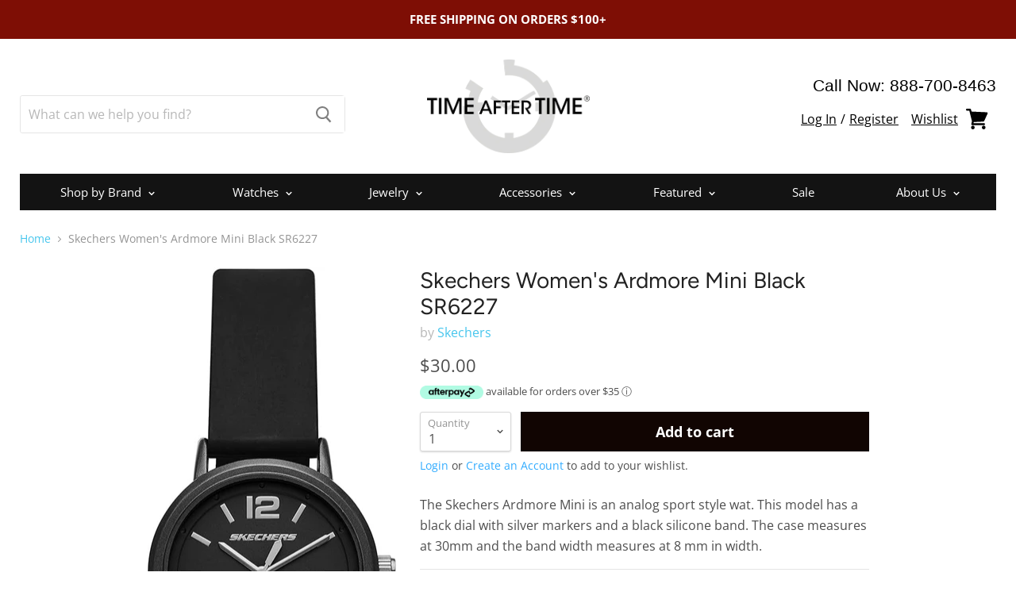

--- FILE ---
content_type: text/html; charset=utf-8
request_url: https://www.timeaftertimewatches.com/products/skechers-womens-ardmore-mini-black-sr6227
body_size: 51989
content:
<!doctype html>
<!--[if IE]><html class="no-js no-touch ie9" lang="en"><![endif]-->
<!--[if !IE]><!--><html class="no-js no-touch" lang="en"><!--<![endif]-->
  <head>


    <script src="//d1liekpayvooaz.cloudfront.net/apps/customizery/customizery.js?shop=tat-watches.myshopify.com"></script>
    <meta charset="utf-8">
    <meta http-equiv="x-ua-compatible" content="IE=edge">
	<meta name="google-site-verification" content="tfM3aDWDpk6tAHlCPG78KvJjD5OmEB4WELrIXLhYsao" />
    <link rel="stylesheet" href="https://use.fontawesome.com/releases/v5.3.1/css/all.css" integrity="sha384-mzrmE5qonljUremFsqc01SB46JvROS7bZs3IO2EmfFsd15uHvIt+Y8vEf7N7fWAU" crossorigin="anonymous">

    <meta name="google-site-verification" content="DZlK8AbrJCHe5jsBtPVOtZKppKK4UWsA7VIoOpbfJUQ" />
    <meta name="google-site-verification" content="jAWs7kXaunYEdZEB49Y9utXUp6CQzSHsSpy8uBBnabg" />
    <meta name="facebook-domain-verification" content="prr4e4vndpkv95cq9i67u4ba6f121k" />
    
<!-- Global site tag (gtag.js) - Google Analytics -->
<script async src="https://www.googletagmanager.com/gtag/js?id=UA-77367181-2"></script>
<script>
 window.dataLayer = window.dataLayer || [];
 function gtag(){dataLayer.push(arguments);}
 gtag('js', new Date());

 gtag('config', 'UA-77367181-2');
</script>

    
    <title>Skechers Women&#39;s Ardmore Mini Black SR6227 — Time After Time</title>

    
      <meta name="description" content="The Skechers Ardmore Mini is an analog sport style wat. This model has a black dial with silver markers and a black silicone band. The case measures at 30mm and the band width measures at 8 mm in width.">
    

    
  <link rel="shortcut icon" href="//www.timeaftertimewatches.com/cdn/shop/files/time_after_time_32x32.png?v=1613779944" type="image/png">


    <link rel="canonical" href="https://www.timeaftertimewatches.com/products/skechers-womens-ardmore-mini-black-sr6227">
    <meta name="viewport" content="width=device-width">

    
<meta property="og:site_name" content="Time After Time">
<meta property="og:url" content="https://www.timeaftertimewatches.com/products/skechers-womens-ardmore-mini-black-sr6227">
<meta property="og:title" content="Skechers Women's Ardmore Mini Black SR6227">
<meta property="og:type" content="product">
<meta property="og:description" content="The Skechers Ardmore Mini is an analog sport style wat. This model has a black dial with silver markers and a black silicone band. The case measures at 30mm and the band width measures at 8 mm in width."><meta property="og:price:amount" content="30.00">
  <meta property="og:price:currency" content="USD"><meta property="og:image" content="http://www.timeaftertimewatches.com/cdn/shop/files/61a_ZaSIa6L._AC_SX466_1024x1024.jpg?v=1699912526"><meta property="og:image" content="http://www.timeaftertimewatches.com/cdn/shop/files/61gOfJ65OFL._AC_SX466_1024x1024.jpg?v=1699912526"><meta property="og:image" content="http://www.timeaftertimewatches.com/cdn/shop/files/61uAwcSXyJL._AC_SX466_1024x1024.jpg?v=1699912527">
<meta property="og:image:secure_url" content="https://www.timeaftertimewatches.com/cdn/shop/files/61a_ZaSIa6L._AC_SX466_1024x1024.jpg?v=1699912526"><meta property="og:image:secure_url" content="https://www.timeaftertimewatches.com/cdn/shop/files/61gOfJ65OFL._AC_SX466_1024x1024.jpg?v=1699912526"><meta property="og:image:secure_url" content="https://www.timeaftertimewatches.com/cdn/shop/files/61uAwcSXyJL._AC_SX466_1024x1024.jpg?v=1699912527">


  <meta name="twitter:site" content="@tatwatches">


  <meta name="twitter:card" content="summary">

<meta name="twitter:title" content="Skechers Women's Ardmore Mini Black SR6227">
<meta name="twitter:description" content="The Skechers Ardmore Mini is an analog sport style wat. This model has a black dial with silver markers and a black silicone band. The case measures at 30mm and the band width measures at 8 mm in width.">
<meta name="twitter:image" content="https://www.timeaftertimewatches.com/cdn/shop/files/61a_ZaSIa6L._AC_SX466_600x600.jpg?v=1699912526">
    <meta name="twitter:image:width" content="600">
    <meta name="twitter:image:height" content="600">

    <script>window.performance && window.performance.mark && window.performance.mark('shopify.content_for_header.start');</script><meta name="google-site-verification" content="DZlK8AbrJCHe5jsBtPVOtZKppKK4UWsA7VIoOpbfJUQ">
<meta name="google-site-verification" content="asyE9g_BGhhyuoyx9QkpQuQD65jD81Bbng8Xo33jbuM">
<meta id="shopify-digital-wallet" name="shopify-digital-wallet" content="/1542324296/digital_wallets/dialog">
<meta name="shopify-checkout-api-token" content="a793ed3a65b61032bb4dc0f1c5b06438">
<meta id="in-context-paypal-metadata" data-shop-id="1542324296" data-venmo-supported="true" data-environment="production" data-locale="en_US" data-paypal-v4="true" data-currency="USD">
<link rel="alternate" type="application/json+oembed" href="https://www.timeaftertimewatches.com/products/skechers-womens-ardmore-mini-black-sr6227.oembed">
<script async="async" src="/checkouts/internal/preloads.js?locale=en-US"></script>
<link rel="preconnect" href="https://shop.app" crossorigin="anonymous">
<script async="async" src="https://shop.app/checkouts/internal/preloads.js?locale=en-US&shop_id=1542324296" crossorigin="anonymous"></script>
<script id="apple-pay-shop-capabilities" type="application/json">{"shopId":1542324296,"countryCode":"US","currencyCode":"USD","merchantCapabilities":["supports3DS"],"merchantId":"gid:\/\/shopify\/Shop\/1542324296","merchantName":"Time After Time","requiredBillingContactFields":["postalAddress","email"],"requiredShippingContactFields":["postalAddress","email"],"shippingType":"shipping","supportedNetworks":["visa","masterCard","amex","discover","elo","jcb"],"total":{"type":"pending","label":"Time After Time","amount":"1.00"},"shopifyPaymentsEnabled":true,"supportsSubscriptions":true}</script>
<script id="shopify-features" type="application/json">{"accessToken":"a793ed3a65b61032bb4dc0f1c5b06438","betas":["rich-media-storefront-analytics"],"domain":"www.timeaftertimewatches.com","predictiveSearch":true,"shopId":1542324296,"locale":"en"}</script>
<script>var Shopify = Shopify || {};
Shopify.shop = "tat-watches.myshopify.com";
Shopify.locale = "en";
Shopify.currency = {"active":"USD","rate":"1.0"};
Shopify.country = "US";
Shopify.theme = {"name":"TAT - Homepage refresh","id":79726772310,"schema_name":"Empire","schema_version":"4.1.0","theme_store_id":838,"role":"main"};
Shopify.theme.handle = "null";
Shopify.theme.style = {"id":null,"handle":null};
Shopify.cdnHost = "www.timeaftertimewatches.com/cdn";
Shopify.routes = Shopify.routes || {};
Shopify.routes.root = "/";</script>
<script type="module">!function(o){(o.Shopify=o.Shopify||{}).modules=!0}(window);</script>
<script>!function(o){function n(){var o=[];function n(){o.push(Array.prototype.slice.apply(arguments))}return n.q=o,n}var t=o.Shopify=o.Shopify||{};t.loadFeatures=n(),t.autoloadFeatures=n()}(window);</script>
<script>
  window.ShopifyPay = window.ShopifyPay || {};
  window.ShopifyPay.apiHost = "shop.app\/pay";
  window.ShopifyPay.redirectState = null;
</script>
<script id="shop-js-analytics" type="application/json">{"pageType":"product"}</script>
<script defer="defer" async type="module" src="//www.timeaftertimewatches.com/cdn/shopifycloud/shop-js/modules/v2/client.init-shop-cart-sync_WVOgQShq.en.esm.js"></script>
<script defer="defer" async type="module" src="//www.timeaftertimewatches.com/cdn/shopifycloud/shop-js/modules/v2/chunk.common_C_13GLB1.esm.js"></script>
<script defer="defer" async type="module" src="//www.timeaftertimewatches.com/cdn/shopifycloud/shop-js/modules/v2/chunk.modal_CLfMGd0m.esm.js"></script>
<script type="module">
  await import("//www.timeaftertimewatches.com/cdn/shopifycloud/shop-js/modules/v2/client.init-shop-cart-sync_WVOgQShq.en.esm.js");
await import("//www.timeaftertimewatches.com/cdn/shopifycloud/shop-js/modules/v2/chunk.common_C_13GLB1.esm.js");
await import("//www.timeaftertimewatches.com/cdn/shopifycloud/shop-js/modules/v2/chunk.modal_CLfMGd0m.esm.js");

  window.Shopify.SignInWithShop?.initShopCartSync?.({"fedCMEnabled":true,"windoidEnabled":true});

</script>
<script>
  window.Shopify = window.Shopify || {};
  if (!window.Shopify.featureAssets) window.Shopify.featureAssets = {};
  window.Shopify.featureAssets['shop-js'] = {"shop-cart-sync":["modules/v2/client.shop-cart-sync_DuR37GeY.en.esm.js","modules/v2/chunk.common_C_13GLB1.esm.js","modules/v2/chunk.modal_CLfMGd0m.esm.js"],"init-fed-cm":["modules/v2/client.init-fed-cm_BucUoe6W.en.esm.js","modules/v2/chunk.common_C_13GLB1.esm.js","modules/v2/chunk.modal_CLfMGd0m.esm.js"],"shop-toast-manager":["modules/v2/client.shop-toast-manager_B0JfrpKj.en.esm.js","modules/v2/chunk.common_C_13GLB1.esm.js","modules/v2/chunk.modal_CLfMGd0m.esm.js"],"init-shop-cart-sync":["modules/v2/client.init-shop-cart-sync_WVOgQShq.en.esm.js","modules/v2/chunk.common_C_13GLB1.esm.js","modules/v2/chunk.modal_CLfMGd0m.esm.js"],"shop-button":["modules/v2/client.shop-button_B_U3bv27.en.esm.js","modules/v2/chunk.common_C_13GLB1.esm.js","modules/v2/chunk.modal_CLfMGd0m.esm.js"],"init-windoid":["modules/v2/client.init-windoid_DuP9q_di.en.esm.js","modules/v2/chunk.common_C_13GLB1.esm.js","modules/v2/chunk.modal_CLfMGd0m.esm.js"],"shop-cash-offers":["modules/v2/client.shop-cash-offers_BmULhtno.en.esm.js","modules/v2/chunk.common_C_13GLB1.esm.js","modules/v2/chunk.modal_CLfMGd0m.esm.js"],"pay-button":["modules/v2/client.pay-button_CrPSEbOK.en.esm.js","modules/v2/chunk.common_C_13GLB1.esm.js","modules/v2/chunk.modal_CLfMGd0m.esm.js"],"init-customer-accounts":["modules/v2/client.init-customer-accounts_jNk9cPYQ.en.esm.js","modules/v2/client.shop-login-button_DJ5ldayH.en.esm.js","modules/v2/chunk.common_C_13GLB1.esm.js","modules/v2/chunk.modal_CLfMGd0m.esm.js"],"avatar":["modules/v2/client.avatar_BTnouDA3.en.esm.js"],"checkout-modal":["modules/v2/client.checkout-modal_pBPyh9w8.en.esm.js","modules/v2/chunk.common_C_13GLB1.esm.js","modules/v2/chunk.modal_CLfMGd0m.esm.js"],"init-shop-for-new-customer-accounts":["modules/v2/client.init-shop-for-new-customer-accounts_BUoCy7a5.en.esm.js","modules/v2/client.shop-login-button_DJ5ldayH.en.esm.js","modules/v2/chunk.common_C_13GLB1.esm.js","modules/v2/chunk.modal_CLfMGd0m.esm.js"],"init-customer-accounts-sign-up":["modules/v2/client.init-customer-accounts-sign-up_CnczCz9H.en.esm.js","modules/v2/client.shop-login-button_DJ5ldayH.en.esm.js","modules/v2/chunk.common_C_13GLB1.esm.js","modules/v2/chunk.modal_CLfMGd0m.esm.js"],"init-shop-email-lookup-coordinator":["modules/v2/client.init-shop-email-lookup-coordinator_CzjY5t9o.en.esm.js","modules/v2/chunk.common_C_13GLB1.esm.js","modules/v2/chunk.modal_CLfMGd0m.esm.js"],"shop-follow-button":["modules/v2/client.shop-follow-button_CsYC63q7.en.esm.js","modules/v2/chunk.common_C_13GLB1.esm.js","modules/v2/chunk.modal_CLfMGd0m.esm.js"],"shop-login-button":["modules/v2/client.shop-login-button_DJ5ldayH.en.esm.js","modules/v2/chunk.common_C_13GLB1.esm.js","modules/v2/chunk.modal_CLfMGd0m.esm.js"],"shop-login":["modules/v2/client.shop-login_B9ccPdmx.en.esm.js","modules/v2/chunk.common_C_13GLB1.esm.js","modules/v2/chunk.modal_CLfMGd0m.esm.js"],"lead-capture":["modules/v2/client.lead-capture_D0K_KgYb.en.esm.js","modules/v2/chunk.common_C_13GLB1.esm.js","modules/v2/chunk.modal_CLfMGd0m.esm.js"],"payment-terms":["modules/v2/client.payment-terms_BWmiNN46.en.esm.js","modules/v2/chunk.common_C_13GLB1.esm.js","modules/v2/chunk.modal_CLfMGd0m.esm.js"]};
</script>
<script>(function() {
  var isLoaded = false;
  function asyncLoad() {
    if (isLoaded) return;
    isLoaded = true;
    var urls = ["https:\/\/load.csell.co\/assets\/js\/cross-sell.js?shop=tat-watches.myshopify.com","https:\/\/load.csell.co\/assets\/v2\/js\/core\/xsell.js?shop=tat-watches.myshopify.com","\/\/d1liekpayvooaz.cloudfront.net\/apps\/customizery\/customizery.js?shop=tat-watches.myshopify.com","\/\/www.powr.io\/powr.js?powr-token=tat-watches.myshopify.com\u0026external-type=shopify\u0026shop=tat-watches.myshopify.com","\/\/code.tidio.co\/mvjgck6thmooeufr56exagut8scavyoo.js?shop=tat-watches.myshopify.com","https:\/\/cdn.nfcube.com\/instafeed-f5e64cd085b81acea1588704ce0dc801.js?shop=tat-watches.myshopify.com","https:\/\/static.klaviyo.com\/onsite\/js\/N42FGE\/klaviyo.js?company_id=N42FGE\u0026shop=tat-watches.myshopify.com"];
    for (var i = 0; i < urls.length; i++) {
      var s = document.createElement('script');
      s.type = 'text/javascript';
      s.async = true;
      s.src = urls[i];
      var x = document.getElementsByTagName('script')[0];
      x.parentNode.insertBefore(s, x);
    }
  };
  if(window.attachEvent) {
    window.attachEvent('onload', asyncLoad);
  } else {
    window.addEventListener('load', asyncLoad, false);
  }
})();</script>
<script id="__st">var __st={"a":1542324296,"offset":-18000,"reqid":"18a412eb-eca1-4161-ab4f-dfafb18bffc1-1769568232","pageurl":"www.timeaftertimewatches.com\/products\/skechers-womens-ardmore-mini-black-sr6227","u":"5ddbd7a54bd4","p":"product","rtyp":"product","rid":8841153511713};</script>
<script>window.ShopifyPaypalV4VisibilityTracking = true;</script>
<script id="captcha-bootstrap">!function(){'use strict';const t='contact',e='account',n='new_comment',o=[[t,t],['blogs',n],['comments',n],[t,'customer']],c=[[e,'customer_login'],[e,'guest_login'],[e,'recover_customer_password'],[e,'create_customer']],r=t=>t.map((([t,e])=>`form[action*='/${t}']:not([data-nocaptcha='true']) input[name='form_type'][value='${e}']`)).join(','),a=t=>()=>t?[...document.querySelectorAll(t)].map((t=>t.form)):[];function s(){const t=[...o],e=r(t);return a(e)}const i='password',u='form_key',d=['recaptcha-v3-token','g-recaptcha-response','h-captcha-response',i],f=()=>{try{return window.sessionStorage}catch{return}},m='__shopify_v',_=t=>t.elements[u];function p(t,e,n=!1){try{const o=window.sessionStorage,c=JSON.parse(o.getItem(e)),{data:r}=function(t){const{data:e,action:n}=t;return t[m]||n?{data:e,action:n}:{data:t,action:n}}(c);for(const[e,n]of Object.entries(r))t.elements[e]&&(t.elements[e].value=n);n&&o.removeItem(e)}catch(o){console.error('form repopulation failed',{error:o})}}const l='form_type',E='cptcha';function T(t){t.dataset[E]=!0}const w=window,h=w.document,L='Shopify',v='ce_forms',y='captcha';let A=!1;((t,e)=>{const n=(g='f06e6c50-85a8-45c8-87d0-21a2b65856fe',I='https://cdn.shopify.com/shopifycloud/storefront-forms-hcaptcha/ce_storefront_forms_captcha_hcaptcha.v1.5.2.iife.js',D={infoText:'Protected by hCaptcha',privacyText:'Privacy',termsText:'Terms'},(t,e,n)=>{const o=w[L][v],c=o.bindForm;if(c)return c(t,g,e,D).then(n);var r;o.q.push([[t,g,e,D],n]),r=I,A||(h.body.append(Object.assign(h.createElement('script'),{id:'captcha-provider',async:!0,src:r})),A=!0)});var g,I,D;w[L]=w[L]||{},w[L][v]=w[L][v]||{},w[L][v].q=[],w[L][y]=w[L][y]||{},w[L][y].protect=function(t,e){n(t,void 0,e),T(t)},Object.freeze(w[L][y]),function(t,e,n,w,h,L){const[v,y,A,g]=function(t,e,n){const i=e?o:[],u=t?c:[],d=[...i,...u],f=r(d),m=r(i),_=r(d.filter((([t,e])=>n.includes(e))));return[a(f),a(m),a(_),s()]}(w,h,L),I=t=>{const e=t.target;return e instanceof HTMLFormElement?e:e&&e.form},D=t=>v().includes(t);t.addEventListener('submit',(t=>{const e=I(t);if(!e)return;const n=D(e)&&!e.dataset.hcaptchaBound&&!e.dataset.recaptchaBound,o=_(e),c=g().includes(e)&&(!o||!o.value);(n||c)&&t.preventDefault(),c&&!n&&(function(t){try{if(!f())return;!function(t){const e=f();if(!e)return;const n=_(t);if(!n)return;const o=n.value;o&&e.removeItem(o)}(t);const e=Array.from(Array(32),(()=>Math.random().toString(36)[2])).join('');!function(t,e){_(t)||t.append(Object.assign(document.createElement('input'),{type:'hidden',name:u})),t.elements[u].value=e}(t,e),function(t,e){const n=f();if(!n)return;const o=[...t.querySelectorAll(`input[type='${i}']`)].map((({name:t})=>t)),c=[...d,...o],r={};for(const[a,s]of new FormData(t).entries())c.includes(a)||(r[a]=s);n.setItem(e,JSON.stringify({[m]:1,action:t.action,data:r}))}(t,e)}catch(e){console.error('failed to persist form',e)}}(e),e.submit())}));const S=(t,e)=>{t&&!t.dataset[E]&&(n(t,e.some((e=>e===t))),T(t))};for(const o of['focusin','change'])t.addEventListener(o,(t=>{const e=I(t);D(e)&&S(e,y())}));const B=e.get('form_key'),M=e.get(l),P=B&&M;t.addEventListener('DOMContentLoaded',(()=>{const t=y();if(P)for(const e of t)e.elements[l].value===M&&p(e,B);[...new Set([...A(),...v().filter((t=>'true'===t.dataset.shopifyCaptcha))])].forEach((e=>S(e,t)))}))}(h,new URLSearchParams(w.location.search),n,t,e,['guest_login'])})(!0,!0)}();</script>
<script integrity="sha256-4kQ18oKyAcykRKYeNunJcIwy7WH5gtpwJnB7kiuLZ1E=" data-source-attribution="shopify.loadfeatures" defer="defer" src="//www.timeaftertimewatches.com/cdn/shopifycloud/storefront/assets/storefront/load_feature-a0a9edcb.js" crossorigin="anonymous"></script>
<script crossorigin="anonymous" defer="defer" src="//www.timeaftertimewatches.com/cdn/shopifycloud/storefront/assets/shopify_pay/storefront-65b4c6d7.js?v=20250812"></script>
<script data-source-attribution="shopify.dynamic_checkout.dynamic.init">var Shopify=Shopify||{};Shopify.PaymentButton=Shopify.PaymentButton||{isStorefrontPortableWallets:!0,init:function(){window.Shopify.PaymentButton.init=function(){};var t=document.createElement("script");t.src="https://www.timeaftertimewatches.com/cdn/shopifycloud/portable-wallets/latest/portable-wallets.en.js",t.type="module",document.head.appendChild(t)}};
</script>
<script data-source-attribution="shopify.dynamic_checkout.buyer_consent">
  function portableWalletsHideBuyerConsent(e){var t=document.getElementById("shopify-buyer-consent"),n=document.getElementById("shopify-subscription-policy-button");t&&n&&(t.classList.add("hidden"),t.setAttribute("aria-hidden","true"),n.removeEventListener("click",e))}function portableWalletsShowBuyerConsent(e){var t=document.getElementById("shopify-buyer-consent"),n=document.getElementById("shopify-subscription-policy-button");t&&n&&(t.classList.remove("hidden"),t.removeAttribute("aria-hidden"),n.addEventListener("click",e))}window.Shopify?.PaymentButton&&(window.Shopify.PaymentButton.hideBuyerConsent=portableWalletsHideBuyerConsent,window.Shopify.PaymentButton.showBuyerConsent=portableWalletsShowBuyerConsent);
</script>
<script data-source-attribution="shopify.dynamic_checkout.cart.bootstrap">document.addEventListener("DOMContentLoaded",(function(){function t(){return document.querySelector("shopify-accelerated-checkout-cart, shopify-accelerated-checkout")}if(t())Shopify.PaymentButton.init();else{new MutationObserver((function(e,n){t()&&(Shopify.PaymentButton.init(),n.disconnect())})).observe(document.body,{childList:!0,subtree:!0})}}));
</script>
<link id="shopify-accelerated-checkout-styles" rel="stylesheet" media="screen" href="https://www.timeaftertimewatches.com/cdn/shopifycloud/portable-wallets/latest/accelerated-checkout-backwards-compat.css" crossorigin="anonymous">
<style id="shopify-accelerated-checkout-cart">
        #shopify-buyer-consent {
  margin-top: 1em;
  display: inline-block;
  width: 100%;
}

#shopify-buyer-consent.hidden {
  display: none;
}

#shopify-subscription-policy-button {
  background: none;
  border: none;
  padding: 0;
  text-decoration: underline;
  font-size: inherit;
  cursor: pointer;
}

#shopify-subscription-policy-button::before {
  box-shadow: none;
}

      </style>

<script>window.performance && window.performance.mark && window.performance.mark('shopify.content_for_header.end');</script>

    <script>
      document.documentElement.className=document.documentElement.className.replace(/\bno-js\b/,'js');
      if(window.Shopify&&window.Shopify.designMode)document.documentElement.className+=' in-theme-editor';
      if(('ontouchstart' in window)||window.DocumentTouch&&document instanceof DocumentTouch)document.documentElement.className=document.documentElement.className.replace(/\bno-touch\b/,'has-touch');
    </script>

    <link href="//www.timeaftertimewatches.com/cdn/shop/t/25/assets/theme.scss.css?v=142869933281944980331764224934" rel="stylesheet" type="text/css" media="all" />
    <link href="//www.timeaftertimewatches.com/cdn/shop/t/25/assets/edits.scss.css?v=4597954904625034781653407809" rel="stylesheet" type="text/css" media="all" />
    <link href="//www.timeaftertimewatches.com/cdn/shop/t/25/assets/temp.scss.css?v=105997007003712207781574181520" rel="stylesheet" type="text/css" media="all" />







<script src="//staticxx.s3.amazonaws.com/aio_stats_lib_v1.min.js?v=1.0"></script>





<!--begin-bc-sf-filter-css-->
  <style data-id="bc-sf-filter-style" type="text/css">
      #bc-sf-filter-options-wrapper .bc-sf-filter-option-block .bc-sf-filter-block-title h3,
      #bc-sf-filter-tree-h .bc-sf-filter-option-block .bc-sf-filter-block-title a {}
      #bc-sf-filter-options-wrapper .bc-sf-filter-option-block .bc-sf-filter-block-content ul li a,
      #bc-sf-filter-tree-h .bc-sf-filter-option-block .bc-sf-filter-block-content ul li a {}
      #bc-sf-filter-tree-mobile button {}
    </style><link href="//www.timeaftertimewatches.com/cdn/shop/t/25/assets/bc-sf-filter.scss.css?v=24650922842981919811700361748" rel="stylesheet" type="text/css" media="all" />

<!--end-bc-sf-filter-css-->





<!-- BeginWishyAddon --><script>  Shopify.wishy_btn_settings = {"button_setting":"","btn_append":"before","btn_display":"block","btn_width":"auto","btn_margin_top":5,"btn_margin_left":5,"btn_margin_right":5,"btn_margin_bottom":5,"btn_margin_unit":"px","btn_placer_element":null,"btn_background_color":"#ffffff","btn_border_color":"#b9b9b9","btn_border_width":1,"btn_text":"♡ Add to wishlist","btn_color":"#1b1b1b","remove_btn_background_color":"#5c6ac4","remove_btn_border_color":"#3f4eae","remove_btn_border_width":1,"remove_btn_color":"#ffffff","new_theme_published_at":"2019-04-05T18:08:35.987Z","installed":true,"heart_icon_margin_right":15,"heart_icon_margin_bottom":15,"heart_icon_location":"bottom-left","heart_icon_margin_top":15,"heart_icon_margin_left":15,"setting_force_login":false,"heart_icon_url_match":"","heart_icon_enabled":true,"status":"alive","spf_record":null,"floating_favorites_enabled":false,"floating_favorites_location":"right","floating_favorites_margin_top":50,"floating_favorites_url_match":"","floating_favorites_background_color":"#ffffff","floating_favorites_border_color":"#b9b9b9","floating_favorites_border_width":1,"floating_favorites_text":"♥ Favorites","floating_favorites_color":"#1b1b1b","heart_icon_type":"default","heart_icon_typedefault_background_color":"#ff8989","heart_icon_typedefault_border_color":"#ff9c9c","heart_icon_typedefault_border_width":2,"heart_icon_typedefault_icon_color":"#ffffff","heart_icon_show_count":false,"heart_icon_typecustom_image_url":"https://cc-swim.herokuapp.com/wishlist.png","btn_text_size":"16.0","locale":"en","shop_star_rating":null,"shop_star_feedback":null,"heart_icon_collection_before_add_color":"#dfdfdf","heart_icon_collection_after_add_color":"#606060","login_link_bg_color":"#5c6ac4","login_link_text_color":"#ffffff","btn_remove_bg_color":"#ffffff","btn_remove_border_color":"#b9b9b9","btn_remove_border_width":1,"btn_remove_text":"♡ Remove from wishlist","btn_remove_color":"#1b1b1b","btn_remove_text_size":"16.0","open_wishlist_after_add_to_wishlist":false,"wishlist_header_text":"My Wishlist","theme_name_from_schema":"Empire","subscribed_at":null,"wizard_completed_at":"2018-12-12T18:28:46.780Z","plan":"free","discount":"0.0","launchpoint_wishlist_icon_in_header_enabled":false,"launchpoint_heart_icon_in_collections_enabled":false};  Shopify.wishy_button_css_json = "";    Shopify.wishy_customer_email = "" ;  </script><!-- EndWishyAddon -->
<link href="https://monorail-edge.shopifysvc.com" rel="dns-prefetch">
<script>(function(){if ("sendBeacon" in navigator && "performance" in window) {try {var session_token_from_headers = performance.getEntriesByType('navigation')[0].serverTiming.find(x => x.name == '_s').description;} catch {var session_token_from_headers = undefined;}var session_cookie_matches = document.cookie.match(/_shopify_s=([^;]*)/);var session_token_from_cookie = session_cookie_matches && session_cookie_matches.length === 2 ? session_cookie_matches[1] : "";var session_token = session_token_from_headers || session_token_from_cookie || "";function handle_abandonment_event(e) {var entries = performance.getEntries().filter(function(entry) {return /monorail-edge.shopifysvc.com/.test(entry.name);});if (!window.abandonment_tracked && entries.length === 0) {window.abandonment_tracked = true;var currentMs = Date.now();var navigation_start = performance.timing.navigationStart;var payload = {shop_id: 1542324296,url: window.location.href,navigation_start,duration: currentMs - navigation_start,session_token,page_type: "product"};window.navigator.sendBeacon("https://monorail-edge.shopifysvc.com/v1/produce", JSON.stringify({schema_id: "online_store_buyer_site_abandonment/1.1",payload: payload,metadata: {event_created_at_ms: currentMs,event_sent_at_ms: currentMs}}));}}window.addEventListener('pagehide', handle_abandonment_event);}}());</script>
<script id="web-pixels-manager-setup">(function e(e,d,r,n,o){if(void 0===o&&(o={}),!Boolean(null===(a=null===(i=window.Shopify)||void 0===i?void 0:i.analytics)||void 0===a?void 0:a.replayQueue)){var i,a;window.Shopify=window.Shopify||{};var t=window.Shopify;t.analytics=t.analytics||{};var s=t.analytics;s.replayQueue=[],s.publish=function(e,d,r){return s.replayQueue.push([e,d,r]),!0};try{self.performance.mark("wpm:start")}catch(e){}var l=function(){var e={modern:/Edge?\/(1{2}[4-9]|1[2-9]\d|[2-9]\d{2}|\d{4,})\.\d+(\.\d+|)|Firefox\/(1{2}[4-9]|1[2-9]\d|[2-9]\d{2}|\d{4,})\.\d+(\.\d+|)|Chrom(ium|e)\/(9{2}|\d{3,})\.\d+(\.\d+|)|(Maci|X1{2}).+ Version\/(15\.\d+|(1[6-9]|[2-9]\d|\d{3,})\.\d+)([,.]\d+|)( \(\w+\)|)( Mobile\/\w+|) Safari\/|Chrome.+OPR\/(9{2}|\d{3,})\.\d+\.\d+|(CPU[ +]OS|iPhone[ +]OS|CPU[ +]iPhone|CPU IPhone OS|CPU iPad OS)[ +]+(15[._]\d+|(1[6-9]|[2-9]\d|\d{3,})[._]\d+)([._]\d+|)|Android:?[ /-](13[3-9]|1[4-9]\d|[2-9]\d{2}|\d{4,})(\.\d+|)(\.\d+|)|Android.+Firefox\/(13[5-9]|1[4-9]\d|[2-9]\d{2}|\d{4,})\.\d+(\.\d+|)|Android.+Chrom(ium|e)\/(13[3-9]|1[4-9]\d|[2-9]\d{2}|\d{4,})\.\d+(\.\d+|)|SamsungBrowser\/([2-9]\d|\d{3,})\.\d+/,legacy:/Edge?\/(1[6-9]|[2-9]\d|\d{3,})\.\d+(\.\d+|)|Firefox\/(5[4-9]|[6-9]\d|\d{3,})\.\d+(\.\d+|)|Chrom(ium|e)\/(5[1-9]|[6-9]\d|\d{3,})\.\d+(\.\d+|)([\d.]+$|.*Safari\/(?![\d.]+ Edge\/[\d.]+$))|(Maci|X1{2}).+ Version\/(10\.\d+|(1[1-9]|[2-9]\d|\d{3,})\.\d+)([,.]\d+|)( \(\w+\)|)( Mobile\/\w+|) Safari\/|Chrome.+OPR\/(3[89]|[4-9]\d|\d{3,})\.\d+\.\d+|(CPU[ +]OS|iPhone[ +]OS|CPU[ +]iPhone|CPU IPhone OS|CPU iPad OS)[ +]+(10[._]\d+|(1[1-9]|[2-9]\d|\d{3,})[._]\d+)([._]\d+|)|Android:?[ /-](13[3-9]|1[4-9]\d|[2-9]\d{2}|\d{4,})(\.\d+|)(\.\d+|)|Mobile Safari.+OPR\/([89]\d|\d{3,})\.\d+\.\d+|Android.+Firefox\/(13[5-9]|1[4-9]\d|[2-9]\d{2}|\d{4,})\.\d+(\.\d+|)|Android.+Chrom(ium|e)\/(13[3-9]|1[4-9]\d|[2-9]\d{2}|\d{4,})\.\d+(\.\d+|)|Android.+(UC? ?Browser|UCWEB|U3)[ /]?(15\.([5-9]|\d{2,})|(1[6-9]|[2-9]\d|\d{3,})\.\d+)\.\d+|SamsungBrowser\/(5\.\d+|([6-9]|\d{2,})\.\d+)|Android.+MQ{2}Browser\/(14(\.(9|\d{2,})|)|(1[5-9]|[2-9]\d|\d{3,})(\.\d+|))(\.\d+|)|K[Aa][Ii]OS\/(3\.\d+|([4-9]|\d{2,})\.\d+)(\.\d+|)/},d=e.modern,r=e.legacy,n=navigator.userAgent;return n.match(d)?"modern":n.match(r)?"legacy":"unknown"}(),u="modern"===l?"modern":"legacy",c=(null!=n?n:{modern:"",legacy:""})[u],f=function(e){return[e.baseUrl,"/wpm","/b",e.hashVersion,"modern"===e.buildTarget?"m":"l",".js"].join("")}({baseUrl:d,hashVersion:r,buildTarget:u}),m=function(e){var d=e.version,r=e.bundleTarget,n=e.surface,o=e.pageUrl,i=e.monorailEndpoint;return{emit:function(e){var a=e.status,t=e.errorMsg,s=(new Date).getTime(),l=JSON.stringify({metadata:{event_sent_at_ms:s},events:[{schema_id:"web_pixels_manager_load/3.1",payload:{version:d,bundle_target:r,page_url:o,status:a,surface:n,error_msg:t},metadata:{event_created_at_ms:s}}]});if(!i)return console&&console.warn&&console.warn("[Web Pixels Manager] No Monorail endpoint provided, skipping logging."),!1;try{return self.navigator.sendBeacon.bind(self.navigator)(i,l)}catch(e){}var u=new XMLHttpRequest;try{return u.open("POST",i,!0),u.setRequestHeader("Content-Type","text/plain"),u.send(l),!0}catch(e){return console&&console.warn&&console.warn("[Web Pixels Manager] Got an unhandled error while logging to Monorail."),!1}}}}({version:r,bundleTarget:l,surface:e.surface,pageUrl:self.location.href,monorailEndpoint:e.monorailEndpoint});try{o.browserTarget=l,function(e){var d=e.src,r=e.async,n=void 0===r||r,o=e.onload,i=e.onerror,a=e.sri,t=e.scriptDataAttributes,s=void 0===t?{}:t,l=document.createElement("script"),u=document.querySelector("head"),c=document.querySelector("body");if(l.async=n,l.src=d,a&&(l.integrity=a,l.crossOrigin="anonymous"),s)for(var f in s)if(Object.prototype.hasOwnProperty.call(s,f))try{l.dataset[f]=s[f]}catch(e){}if(o&&l.addEventListener("load",o),i&&l.addEventListener("error",i),u)u.appendChild(l);else{if(!c)throw new Error("Did not find a head or body element to append the script");c.appendChild(l)}}({src:f,async:!0,onload:function(){if(!function(){var e,d;return Boolean(null===(d=null===(e=window.Shopify)||void 0===e?void 0:e.analytics)||void 0===d?void 0:d.initialized)}()){var d=window.webPixelsManager.init(e)||void 0;if(d){var r=window.Shopify.analytics;r.replayQueue.forEach((function(e){var r=e[0],n=e[1],o=e[2];d.publishCustomEvent(r,n,o)})),r.replayQueue=[],r.publish=d.publishCustomEvent,r.visitor=d.visitor,r.initialized=!0}}},onerror:function(){return m.emit({status:"failed",errorMsg:"".concat(f," has failed to load")})},sri:function(e){var d=/^sha384-[A-Za-z0-9+/=]+$/;return"string"==typeof e&&d.test(e)}(c)?c:"",scriptDataAttributes:o}),m.emit({status:"loading"})}catch(e){m.emit({status:"failed",errorMsg:(null==e?void 0:e.message)||"Unknown error"})}}})({shopId: 1542324296,storefrontBaseUrl: "https://www.timeaftertimewatches.com",extensionsBaseUrl: "https://extensions.shopifycdn.com/cdn/shopifycloud/web-pixels-manager",monorailEndpoint: "https://monorail-edge.shopifysvc.com/unstable/produce_batch",surface: "storefront-renderer",enabledBetaFlags: ["2dca8a86"],webPixelsConfigList: [{"id":"2146369825","configuration":"{\"accountID\":\"N42FGE\",\"webPixelConfig\":\"eyJlbmFibGVBZGRlZFRvQ2FydEV2ZW50cyI6IHRydWV9\"}","eventPayloadVersion":"v1","runtimeContext":"STRICT","scriptVersion":"524f6c1ee37bacdca7657a665bdca589","type":"APP","apiClientId":123074,"privacyPurposes":["ANALYTICS","MARKETING"],"dataSharingAdjustments":{"protectedCustomerApprovalScopes":["read_customer_address","read_customer_email","read_customer_name","read_customer_personal_data","read_customer_phone"]}},{"id":"795083041","configuration":"{\"config\":\"{\\\"pixel_id\\\":\\\"AW-747678555\\\",\\\"target_country\\\":\\\"US\\\",\\\"gtag_events\\\":[{\\\"type\\\":\\\"search\\\",\\\"action_label\\\":\\\"AW-747678555\\\/Y4ZqCKjh1YYDENvWwuQC\\\"},{\\\"type\\\":\\\"begin_checkout\\\",\\\"action_label\\\":\\\"AW-747678555\\\/s0lrCKXh1YYDENvWwuQC\\\"},{\\\"type\\\":\\\"view_item\\\",\\\"action_label\\\":[\\\"AW-747678555\\\/lOcaCJ_h1YYDENvWwuQC\\\",\\\"MC-M8GP8FV8G1\\\"]},{\\\"type\\\":\\\"purchase\\\",\\\"action_label\\\":[\\\"AW-747678555\\\/lEF-CJzh1YYDENvWwuQC\\\",\\\"MC-M8GP8FV8G1\\\"]},{\\\"type\\\":\\\"page_view\\\",\\\"action_label\\\":[\\\"AW-747678555\\\/T6KhCJnh1YYDENvWwuQC\\\",\\\"MC-M8GP8FV8G1\\\"]},{\\\"type\\\":\\\"add_payment_info\\\",\\\"action_label\\\":\\\"AW-747678555\\\/ul3OCKvh1YYDENvWwuQC\\\"},{\\\"type\\\":\\\"add_to_cart\\\",\\\"action_label\\\":\\\"AW-747678555\\\/cdDZCKLh1YYDENvWwuQC\\\"}],\\\"enable_monitoring_mode\\\":false}\"}","eventPayloadVersion":"v1","runtimeContext":"OPEN","scriptVersion":"b2a88bafab3e21179ed38636efcd8a93","type":"APP","apiClientId":1780363,"privacyPurposes":[],"dataSharingAdjustments":{"protectedCustomerApprovalScopes":["read_customer_address","read_customer_email","read_customer_name","read_customer_personal_data","read_customer_phone"]}},{"id":"418808097","configuration":"{\"pixel_id\":\"536022776844250\",\"pixel_type\":\"facebook_pixel\",\"metaapp_system_user_token\":\"-\"}","eventPayloadVersion":"v1","runtimeContext":"OPEN","scriptVersion":"ca16bc87fe92b6042fbaa3acc2fbdaa6","type":"APP","apiClientId":2329312,"privacyPurposes":["ANALYTICS","MARKETING","SALE_OF_DATA"],"dataSharingAdjustments":{"protectedCustomerApprovalScopes":["read_customer_address","read_customer_email","read_customer_name","read_customer_personal_data","read_customer_phone"]}},{"id":"146309409","eventPayloadVersion":"v1","runtimeContext":"LAX","scriptVersion":"1","type":"CUSTOM","privacyPurposes":["ANALYTICS"],"name":"Google Analytics tag (migrated)"},{"id":"shopify-app-pixel","configuration":"{}","eventPayloadVersion":"v1","runtimeContext":"STRICT","scriptVersion":"0450","apiClientId":"shopify-pixel","type":"APP","privacyPurposes":["ANALYTICS","MARKETING"]},{"id":"shopify-custom-pixel","eventPayloadVersion":"v1","runtimeContext":"LAX","scriptVersion":"0450","apiClientId":"shopify-pixel","type":"CUSTOM","privacyPurposes":["ANALYTICS","MARKETING"]}],isMerchantRequest: false,initData: {"shop":{"name":"Time After Time","paymentSettings":{"currencyCode":"USD"},"myshopifyDomain":"tat-watches.myshopify.com","countryCode":"US","storefrontUrl":"https:\/\/www.timeaftertimewatches.com"},"customer":null,"cart":null,"checkout":null,"productVariants":[{"price":{"amount":30.0,"currencyCode":"USD"},"product":{"title":"Skechers Women's Ardmore Mini Black SR6227","vendor":"Skechers","id":"8841153511713","untranslatedTitle":"Skechers Women's Ardmore Mini Black SR6227","url":"\/products\/skechers-womens-ardmore-mini-black-sr6227","type":"watch"},"id":"47458003288353","image":{"src":"\/\/www.timeaftertimewatches.com\/cdn\/shop\/files\/61a_ZaSIa6L._AC_SX466.jpg?v=1699912526"},"sku":"sr6227","title":"Default Title","untranslatedTitle":"Default Title"}],"purchasingCompany":null},},"https://www.timeaftertimewatches.com/cdn","fcfee988w5aeb613cpc8e4bc33m6693e112",{"modern":"","legacy":""},{"shopId":"1542324296","storefrontBaseUrl":"https:\/\/www.timeaftertimewatches.com","extensionBaseUrl":"https:\/\/extensions.shopifycdn.com\/cdn\/shopifycloud\/web-pixels-manager","surface":"storefront-renderer","enabledBetaFlags":"[\"2dca8a86\"]","isMerchantRequest":"false","hashVersion":"fcfee988w5aeb613cpc8e4bc33m6693e112","publish":"custom","events":"[[\"page_viewed\",{}],[\"product_viewed\",{\"productVariant\":{\"price\":{\"amount\":30.0,\"currencyCode\":\"USD\"},\"product\":{\"title\":\"Skechers Women's Ardmore Mini Black SR6227\",\"vendor\":\"Skechers\",\"id\":\"8841153511713\",\"untranslatedTitle\":\"Skechers Women's Ardmore Mini Black SR6227\",\"url\":\"\/products\/skechers-womens-ardmore-mini-black-sr6227\",\"type\":\"watch\"},\"id\":\"47458003288353\",\"image\":{\"src\":\"\/\/www.timeaftertimewatches.com\/cdn\/shop\/files\/61a_ZaSIa6L._AC_SX466.jpg?v=1699912526\"},\"sku\":\"sr6227\",\"title\":\"Default Title\",\"untranslatedTitle\":\"Default Title\"}}]]"});</script><script>
  window.ShopifyAnalytics = window.ShopifyAnalytics || {};
  window.ShopifyAnalytics.meta = window.ShopifyAnalytics.meta || {};
  window.ShopifyAnalytics.meta.currency = 'USD';
  var meta = {"product":{"id":8841153511713,"gid":"gid:\/\/shopify\/Product\/8841153511713","vendor":"Skechers","type":"watch","handle":"skechers-womens-ardmore-mini-black-sr6227","variants":[{"id":47458003288353,"price":3000,"name":"Skechers Women's Ardmore Mini Black SR6227","public_title":null,"sku":"sr6227"}],"remote":false},"page":{"pageType":"product","resourceType":"product","resourceId":8841153511713,"requestId":"18a412eb-eca1-4161-ab4f-dfafb18bffc1-1769568232"}};
  for (var attr in meta) {
    window.ShopifyAnalytics.meta[attr] = meta[attr];
  }
</script>
<script class="analytics">
  (function () {
    var customDocumentWrite = function(content) {
      var jquery = null;

      if (window.jQuery) {
        jquery = window.jQuery;
      } else if (window.Checkout && window.Checkout.$) {
        jquery = window.Checkout.$;
      }

      if (jquery) {
        jquery('body').append(content);
      }
    };

    var hasLoggedConversion = function(token) {
      if (token) {
        return document.cookie.indexOf('loggedConversion=' + token) !== -1;
      }
      return false;
    }

    var setCookieIfConversion = function(token) {
      if (token) {
        var twoMonthsFromNow = new Date(Date.now());
        twoMonthsFromNow.setMonth(twoMonthsFromNow.getMonth() + 2);

        document.cookie = 'loggedConversion=' + token + '; expires=' + twoMonthsFromNow;
      }
    }

    var trekkie = window.ShopifyAnalytics.lib = window.trekkie = window.trekkie || [];
    if (trekkie.integrations) {
      return;
    }
    trekkie.methods = [
      'identify',
      'page',
      'ready',
      'track',
      'trackForm',
      'trackLink'
    ];
    trekkie.factory = function(method) {
      return function() {
        var args = Array.prototype.slice.call(arguments);
        args.unshift(method);
        trekkie.push(args);
        return trekkie;
      };
    };
    for (var i = 0; i < trekkie.methods.length; i++) {
      var key = trekkie.methods[i];
      trekkie[key] = trekkie.factory(key);
    }
    trekkie.load = function(config) {
      trekkie.config = config || {};
      trekkie.config.initialDocumentCookie = document.cookie;
      var first = document.getElementsByTagName('script')[0];
      var script = document.createElement('script');
      script.type = 'text/javascript';
      script.onerror = function(e) {
        var scriptFallback = document.createElement('script');
        scriptFallback.type = 'text/javascript';
        scriptFallback.onerror = function(error) {
                var Monorail = {
      produce: function produce(monorailDomain, schemaId, payload) {
        var currentMs = new Date().getTime();
        var event = {
          schema_id: schemaId,
          payload: payload,
          metadata: {
            event_created_at_ms: currentMs,
            event_sent_at_ms: currentMs
          }
        };
        return Monorail.sendRequest("https://" + monorailDomain + "/v1/produce", JSON.stringify(event));
      },
      sendRequest: function sendRequest(endpointUrl, payload) {
        // Try the sendBeacon API
        if (window && window.navigator && typeof window.navigator.sendBeacon === 'function' && typeof window.Blob === 'function' && !Monorail.isIos12()) {
          var blobData = new window.Blob([payload], {
            type: 'text/plain'
          });

          if (window.navigator.sendBeacon(endpointUrl, blobData)) {
            return true;
          } // sendBeacon was not successful

        } // XHR beacon

        var xhr = new XMLHttpRequest();

        try {
          xhr.open('POST', endpointUrl);
          xhr.setRequestHeader('Content-Type', 'text/plain');
          xhr.send(payload);
        } catch (e) {
          console.log(e);
        }

        return false;
      },
      isIos12: function isIos12() {
        return window.navigator.userAgent.lastIndexOf('iPhone; CPU iPhone OS 12_') !== -1 || window.navigator.userAgent.lastIndexOf('iPad; CPU OS 12_') !== -1;
      }
    };
    Monorail.produce('monorail-edge.shopifysvc.com',
      'trekkie_storefront_load_errors/1.1',
      {shop_id: 1542324296,
      theme_id: 79726772310,
      app_name: "storefront",
      context_url: window.location.href,
      source_url: "//www.timeaftertimewatches.com/cdn/s/trekkie.storefront.a804e9514e4efded663580eddd6991fcc12b5451.min.js"});

        };
        scriptFallback.async = true;
        scriptFallback.src = '//www.timeaftertimewatches.com/cdn/s/trekkie.storefront.a804e9514e4efded663580eddd6991fcc12b5451.min.js';
        first.parentNode.insertBefore(scriptFallback, first);
      };
      script.async = true;
      script.src = '//www.timeaftertimewatches.com/cdn/s/trekkie.storefront.a804e9514e4efded663580eddd6991fcc12b5451.min.js';
      first.parentNode.insertBefore(script, first);
    };
    trekkie.load(
      {"Trekkie":{"appName":"storefront","development":false,"defaultAttributes":{"shopId":1542324296,"isMerchantRequest":null,"themeId":79726772310,"themeCityHash":"16042336257313460559","contentLanguage":"en","currency":"USD"},"isServerSideCookieWritingEnabled":true,"monorailRegion":"shop_domain","enabledBetaFlags":["65f19447","b5387b81"]},"Session Attribution":{},"S2S":{"facebookCapiEnabled":true,"source":"trekkie-storefront-renderer","apiClientId":580111}}
    );

    var loaded = false;
    trekkie.ready(function() {
      if (loaded) return;
      loaded = true;

      window.ShopifyAnalytics.lib = window.trekkie;

      var originalDocumentWrite = document.write;
      document.write = customDocumentWrite;
      try { window.ShopifyAnalytics.merchantGoogleAnalytics.call(this); } catch(error) {};
      document.write = originalDocumentWrite;

      window.ShopifyAnalytics.lib.page(null,{"pageType":"product","resourceType":"product","resourceId":8841153511713,"requestId":"18a412eb-eca1-4161-ab4f-dfafb18bffc1-1769568232","shopifyEmitted":true});

      var match = window.location.pathname.match(/checkouts\/(.+)\/(thank_you|post_purchase)/)
      var token = match? match[1]: undefined;
      if (!hasLoggedConversion(token)) {
        setCookieIfConversion(token);
        window.ShopifyAnalytics.lib.track("Viewed Product",{"currency":"USD","variantId":47458003288353,"productId":8841153511713,"productGid":"gid:\/\/shopify\/Product\/8841153511713","name":"Skechers Women's Ardmore Mini Black SR6227","price":"30.00","sku":"sr6227","brand":"Skechers","variant":null,"category":"watch","nonInteraction":true,"remote":false},undefined,undefined,{"shopifyEmitted":true});
      window.ShopifyAnalytics.lib.track("monorail:\/\/trekkie_storefront_viewed_product\/1.1",{"currency":"USD","variantId":47458003288353,"productId":8841153511713,"productGid":"gid:\/\/shopify\/Product\/8841153511713","name":"Skechers Women's Ardmore Mini Black SR6227","price":"30.00","sku":"sr6227","brand":"Skechers","variant":null,"category":"watch","nonInteraction":true,"remote":false,"referer":"https:\/\/www.timeaftertimewatches.com\/products\/skechers-womens-ardmore-mini-black-sr6227"});
      }
    });


        var eventsListenerScript = document.createElement('script');
        eventsListenerScript.async = true;
        eventsListenerScript.src = "//www.timeaftertimewatches.com/cdn/shopifycloud/storefront/assets/shop_events_listener-3da45d37.js";
        document.getElementsByTagName('head')[0].appendChild(eventsListenerScript);

})();</script>
  <script>
  if (!window.ga || (window.ga && typeof window.ga !== 'function')) {
    window.ga = function ga() {
      (window.ga.q = window.ga.q || []).push(arguments);
      if (window.Shopify && window.Shopify.analytics && typeof window.Shopify.analytics.publish === 'function') {
        window.Shopify.analytics.publish("ga_stub_called", {}, {sendTo: "google_osp_migration"});
      }
      console.error("Shopify's Google Analytics stub called with:", Array.from(arguments), "\nSee https://help.shopify.com/manual/promoting-marketing/pixels/pixel-migration#google for more information.");
    };
    if (window.Shopify && window.Shopify.analytics && typeof window.Shopify.analytics.publish === 'function') {
      window.Shopify.analytics.publish("ga_stub_initialized", {}, {sendTo: "google_osp_migration"});
    }
  }
</script>
<script
  defer
  src="https://www.timeaftertimewatches.com/cdn/shopifycloud/perf-kit/shopify-perf-kit-3.1.0.min.js"
  data-application="storefront-renderer"
  data-shop-id="1542324296"
  data-render-region="gcp-us-east1"
  data-page-type="product"
  data-theme-instance-id="79726772310"
  data-theme-name="Empire"
  data-theme-version="4.1.0"
  data-monorail-region="shop_domain"
  data-resource-timing-sampling-rate="10"
  data-shs="true"
  data-shs-beacon="true"
  data-shs-export-with-fetch="true"
  data-shs-logs-sample-rate="1"
  data-shs-beacon-endpoint="https://www.timeaftertimewatches.com/api/collect"
></script>
</head>




  <body>
    <div id="shopify-section-static-header" class="shopify-section site-header-wrapper"><script
  type="application/json"
  data-section-id="static-header"
  data-section-type="static-header"
  data-section-data>
  {
    "settings": {
      "sticky_header": true,
      "live_search": {
        "enable": true,
        "enable_images": true,
        "enable_content": true,
        "money_format": "${{amount}}",
        "context": {
          "view_all_results": "View all results",
          "view_all_products": "View all products",
          "content_results": {
            "title": "Pages \u0026amp; Posts",
            "no_results": "No results."
          },
          "no_results_products": {
            "title": "No products for “*terms*”.",
            "message": "Sorry, we couldn’t find any matches."
          }
        }
      }
    },
    "currency": {
      "enable": false,
      "shop_currency": "USD",
      "default_currency": "USD",
      "display_format": "money_with_currency_format",
      "money_format": "${{amount}} USD",
      "money_format_no_currency": "${{amount}}",
      "money_format_currency": "${{amount}} USD"
    }
  }
</script>

<style>
  .announcement-bar {
    color: #ffffff;
    background: #7e0e05;
  }
</style>









  
    
      <div
        class="
          announcement-bar
          
        "
      >
    

    
      <div class="announcement-bar-text">
        FREE SHIPPING ON ORDERS $100+
      </div>
    

    <div class="announcement-bar-text-mobile">
      
        FREE SHIPPING ON ORDERS $100+
      
    </div>

    
      </div>
    
  


<section
  class="site-header"
  data-site-header-main
  data-site-header-sticky>

  <div
    class="
      site-header-main
      
    "
  >

    
          
    <div class="col left mobile-hide">
      
      <div class="site-header-menu-toggle">
        <a class="site-header-menu-toggle--button" href="#" data-menu-toggle>
          <span class="toggle-icon--bar toggle-icon--bar-top"></span>
          <span class="toggle-icon--bar toggle-icon--bar-middle"></span>
          <span class="toggle-icon--bar toggle-icon--bar-bottom"></span>
          <span class="show-for-sr">Menu</span>
        </a>
      </div>
    



<form
    class="live-search-form form-fields-inline"
    action="/search"
    method="get"
    data-live-search-form>
    <input type="hidden" name="type" value="article,page,product">
    <div class="form-field no-label">
      <input
        class="form-field-input live-search-form-field"
        type="text"
        name="q"
        aria-label="Search"
        placeholder="What can we help you find?"
        
        autocomplete="off"
        data-live-search-input>
      <button
        class="live-search-takeover-cancel"
        type="button"
        data-live-search-takeover-cancel>
        Cancel
      </button>

      <button
        class="live-search-button button-primary"
        type="submit"
        aria-label="Search"
        data-live-search-submit
      >
        <span class="search-icon search-icon--inactive">
          <svg
  aria-hidden="true"
  focusable="false"
  role="presentation"
  xmlns="http://www.w3.org/2000/svg"
  width="20"
  height="21"
  viewBox="0 0 20 21"
>
  <path fill="currentColor" fill-rule="evenodd" d="M12.514 14.906a8.264 8.264 0 0 1-4.322 1.21C3.668 16.116 0 12.513 0 8.07 0 3.626 3.668.023 8.192.023c4.525 0 8.193 3.603 8.193 8.047 0 2.033-.769 3.89-2.035 5.307l4.999 5.552-1.775 1.597-5.06-5.62zm-4.322-.843c3.37 0 6.102-2.684 6.102-5.993 0-3.31-2.732-5.994-6.102-5.994S2.09 4.76 2.09 8.07c0 3.31 2.732 5.993 6.102 5.993z"/>
</svg>
        </span>
        <span class="search-icon search-icon--active">
          <svg
  aria-hidden="true"
  focusable="false"
  role="presentation"
  width="26"
  height="26"
  viewBox="0 0 26 26"
  xmlns="http://www.w3.org/2000/svg"
>
  <g fill-rule="nonzero" fill="currentColor">
    <path d="M13 26C5.82 26 0 20.18 0 13S5.82 0 13 0s13 5.82 13 13-5.82 13-13 13zm0-3.852a9.148 9.148 0 1 0 0-18.296 9.148 9.148 0 0 0 0 18.296z" opacity=".29"/><path d="M13 26c7.18 0 13-5.82 13-13a1.926 1.926 0 0 0-3.852 0A9.148 9.148 0 0 1 13 22.148 1.926 1.926 0 0 0 13 26z"/>
  </g>
</svg>
        </span>
      </button>
    </div>

    <div class="search-flydown" data-live-search-flydown>
      <div class="search-flydown--placeholder" data-live-search-placeholder>
        <div class="search-flydown--product-items">
          
            <a class="search-flydown--product search-flydown--product" href="#">
              
                <div class="search-flydown--product-image">
                  <svg class="placeholder--image placeholder--content-image" xmlns="http://www.w3.org/2000/svg" viewBox="0 0 525.5 525.5"><path d="M324.5 212.7H203c-1.6 0-2.8 1.3-2.8 2.8V308c0 1.6 1.3 2.8 2.8 2.8h121.6c1.6 0 2.8-1.3 2.8-2.8v-92.5c0-1.6-1.3-2.8-2.9-2.8zm1.1 95.3c0 .6-.5 1.1-1.1 1.1H203c-.6 0-1.1-.5-1.1-1.1v-92.5c0-.6.5-1.1 1.1-1.1h121.6c.6 0 1.1.5 1.1 1.1V308z"/><path d="M210.4 299.5H240v.1s.1 0 .2-.1h75.2v-76.2h-105v76.2zm1.8-7.2l20-20c1.6-1.6 3.8-2.5 6.1-2.5s4.5.9 6.1 2.5l1.5 1.5 16.8 16.8c-12.9 3.3-20.7 6.3-22.8 7.2h-27.7v-5.5zm101.5-10.1c-20.1 1.7-36.7 4.8-49.1 7.9l-16.9-16.9 26.3-26.3c1.6-1.6 3.8-2.5 6.1-2.5s4.5.9 6.1 2.5l27.5 27.5v7.8zm-68.9 15.5c9.7-3.5 33.9-10.9 68.9-13.8v13.8h-68.9zm68.9-72.7v46.8l-26.2-26.2c-1.9-1.9-4.5-3-7.3-3s-5.4 1.1-7.3 3l-26.3 26.3-.9-.9c-1.9-1.9-4.5-3-7.3-3s-5.4 1.1-7.3 3l-18.8 18.8V225h101.4z"/><path d="M232.8 254c4.6 0 8.3-3.7 8.3-8.3s-3.7-8.3-8.3-8.3-8.3 3.7-8.3 8.3 3.7 8.3 8.3 8.3zm0-14.9c3.6 0 6.6 2.9 6.6 6.6s-2.9 6.6-6.6 6.6-6.6-2.9-6.6-6.6 3-6.6 6.6-6.6z"/></svg>
                </div>
              

              <div class="search-flydown--product-text">
                <span class="search-flydown--product-title placeholder--content-text"></span>
                <span class="search-flydown--product-price placeholder--content-text"></span>
              </div>
            </a>
          
            <a class="search-flydown--product search-flydown--product" href="#">
              
                <div class="search-flydown--product-image">
                  <svg class="placeholder--image placeholder--content-image" xmlns="http://www.w3.org/2000/svg" viewBox="0 0 525.5 525.5"><path d="M324.5 212.7H203c-1.6 0-2.8 1.3-2.8 2.8V308c0 1.6 1.3 2.8 2.8 2.8h121.6c1.6 0 2.8-1.3 2.8-2.8v-92.5c0-1.6-1.3-2.8-2.9-2.8zm1.1 95.3c0 .6-.5 1.1-1.1 1.1H203c-.6 0-1.1-.5-1.1-1.1v-92.5c0-.6.5-1.1 1.1-1.1h121.6c.6 0 1.1.5 1.1 1.1V308z"/><path d="M210.4 299.5H240v.1s.1 0 .2-.1h75.2v-76.2h-105v76.2zm1.8-7.2l20-20c1.6-1.6 3.8-2.5 6.1-2.5s4.5.9 6.1 2.5l1.5 1.5 16.8 16.8c-12.9 3.3-20.7 6.3-22.8 7.2h-27.7v-5.5zm101.5-10.1c-20.1 1.7-36.7 4.8-49.1 7.9l-16.9-16.9 26.3-26.3c1.6-1.6 3.8-2.5 6.1-2.5s4.5.9 6.1 2.5l27.5 27.5v7.8zm-68.9 15.5c9.7-3.5 33.9-10.9 68.9-13.8v13.8h-68.9zm68.9-72.7v46.8l-26.2-26.2c-1.9-1.9-4.5-3-7.3-3s-5.4 1.1-7.3 3l-26.3 26.3-.9-.9c-1.9-1.9-4.5-3-7.3-3s-5.4 1.1-7.3 3l-18.8 18.8V225h101.4z"/><path d="M232.8 254c4.6 0 8.3-3.7 8.3-8.3s-3.7-8.3-8.3-8.3-8.3 3.7-8.3 8.3 3.7 8.3 8.3 8.3zm0-14.9c3.6 0 6.6 2.9 6.6 6.6s-2.9 6.6-6.6 6.6-6.6-2.9-6.6-6.6 3-6.6 6.6-6.6z"/></svg>
                </div>
              

              <div class="search-flydown--product-text">
                <span class="search-flydown--product-title placeholder--content-text"></span>
                <span class="search-flydown--product-price placeholder--content-text"></span>
              </div>
            </a>
          
            <a class="search-flydown--product search-flydown--product" href="#">
              
                <div class="search-flydown--product-image">
                  <svg class="placeholder--image placeholder--content-image" xmlns="http://www.w3.org/2000/svg" viewBox="0 0 525.5 525.5"><path d="M324.5 212.7H203c-1.6 0-2.8 1.3-2.8 2.8V308c0 1.6 1.3 2.8 2.8 2.8h121.6c1.6 0 2.8-1.3 2.8-2.8v-92.5c0-1.6-1.3-2.8-2.9-2.8zm1.1 95.3c0 .6-.5 1.1-1.1 1.1H203c-.6 0-1.1-.5-1.1-1.1v-92.5c0-.6.5-1.1 1.1-1.1h121.6c.6 0 1.1.5 1.1 1.1V308z"/><path d="M210.4 299.5H240v.1s.1 0 .2-.1h75.2v-76.2h-105v76.2zm1.8-7.2l20-20c1.6-1.6 3.8-2.5 6.1-2.5s4.5.9 6.1 2.5l1.5 1.5 16.8 16.8c-12.9 3.3-20.7 6.3-22.8 7.2h-27.7v-5.5zm101.5-10.1c-20.1 1.7-36.7 4.8-49.1 7.9l-16.9-16.9 26.3-26.3c1.6-1.6 3.8-2.5 6.1-2.5s4.5.9 6.1 2.5l27.5 27.5v7.8zm-68.9 15.5c9.7-3.5 33.9-10.9 68.9-13.8v13.8h-68.9zm68.9-72.7v46.8l-26.2-26.2c-1.9-1.9-4.5-3-7.3-3s-5.4 1.1-7.3 3l-26.3 26.3-.9-.9c-1.9-1.9-4.5-3-7.3-3s-5.4 1.1-7.3 3l-18.8 18.8V225h101.4z"/><path d="M232.8 254c4.6 0 8.3-3.7 8.3-8.3s-3.7-8.3-8.3-8.3-8.3 3.7-8.3 8.3 3.7 8.3 8.3 8.3zm0-14.9c3.6 0 6.6 2.9 6.6 6.6s-2.9 6.6-6.6 6.6-6.6-2.9-6.6-6.6 3-6.6 6.6-6.6z"/></svg>
                </div>
              

              <div class="search-flydown--product-text">
                <span class="search-flydown--product-title placeholder--content-text"></span>
                <span class="search-flydown--product-price placeholder--content-text"></span>
              </div>
            </a>
          
        </div>
      </div>

      <div class="search-flydown--results search-flydown--results--content-enabled" data-live-search-results></div>

      
    </div>
  </form>



    </div>

    <div class="aux-header mobile-show">

        <div class="col col-2-left">
          <a href="/pages/locations/" class="m-locations mobile-show">Locations</a>
        </div>

        <div class="col col-2-right">

          <a href="tel:888-700-8463" class="m-phone mobile-show">Call Us</a>

          <a href="#" class="open-wishy">
            <svg xmlns="http://www.w3.org/2000/svg" xmlns:xlink="http://www.w3.org/1999/xlink" version="1.1" id="Capa_1" x="0px" y="0px" width="512px" height="512px" viewBox="0 0 510 510" style="enable-background:new 0 0 510 510;" xml:space="preserve" class=""><g><g>
              <g id="favorite">
                <path d="M255,489.6l-35.7-35.7C86.7,336.6,0,257.55,0,160.65C0,81.6,61.2,20.4,140.25,20.4c43.35,0,86.7,20.4,114.75,53.55    C283.05,40.8,326.4,20.4,369.75,20.4C448.8,20.4,510,81.6,510,160.65c0,96.9-86.7,175.95-219.3,293.25L255,489.6z" data-original="#000000" class="active-path" data-old_color="#ffffff" fill="#ffffff"/>
              </g>
              </g></g>
            </svg>
            Wishlist
          </a>

          <div class="site-header-cart">
            <a class="site-header-cart--button" href="/cart">
              <span
                class="site-header-cart--count "
                data-header-cart-count="">
              </span>

              <svg
  aria-hidden="true"
  focusable="false"
  role="presentation"
  width="28"
  height="26"
  viewBox="0 10 28 26"
  xmlns="http://www.w3.org/2000/svg"
>
  <path fill="currentColor" fill-rule="evenodd" d="M26.15 14.488L6.977 13.59l-.666-2.661C6.159 10.37 5.704 10 5.127 10H1.213C.547 10 0 10.558 0 11.238c0 .68.547 1.238 1.213 1.238h2.974l3.337 13.249-.82 3.465c-.092.371 0 .774.212 1.053.243.31.576.465.94.465H22.72c.667 0 1.214-.558 1.214-1.239 0-.68-.547-1.238-1.214-1.238H9.434l.333-1.423 12.135-.589c.455-.03.85-.31 1.032-.712l4.247-9.286c.181-.34.151-.774-.06-1.144-.212-.34-.577-.589-.97-.589zM22.297 36c-1.256 0-2.275-1.04-2.275-2.321 0-1.282 1.019-2.322 2.275-2.322s2.275 1.04 2.275 2.322c0 1.281-1.02 2.321-2.275 2.321zM10.92 33.679C10.92 34.96 9.9 36 8.646 36 7.39 36 6.37 34.96 6.37 33.679c0-1.282 1.019-2.322 2.275-2.322s2.275 1.04 2.275 2.322z"/>
</svg>
              <span class="show-for-sr">View cart</span>
            </a>
          </div>

        </div>

    </div>

    <div class="col mob-nav-main">

      <div class="site-header-logo">
        <a
          class="site-logo"
          href="/">
          
            
            
            
            
            

            

            

  

  <img
    src="//www.timeaftertimewatches.com/cdn/shop/files/tat-logo_433x250.png?v=1613698251"
    alt=""

    
      data-rimg
      srcset="//www.timeaftertimewatches.com/cdn/shop/files/tat-logo_433x250.png?v=1613698251 1x, //www.timeaftertimewatches.com/cdn/shop/files/tat-logo_498x288.png?v=1613698251 1.15x"
    

    class="site-logo-image"
    style="
              max-width: 250px;
              max-height: 85px;
            "
    
  >




          
        </a>
      </div>

      <span class="search-icon search-icon--inactive">
        <svg aria-hidden="true" focusable="false" role="presentation" xmlns="http://www.w3.org/2000/svg" width="20" height="21" viewBox="0 0 20 21">
          <path fill="currentColor" fill-rule="evenodd" d="M12.514 14.906a8.264 8.264 0 0 1-4.322 1.21C3.668 16.116 0 12.513 0 8.07 0 3.626 3.668.023 8.192.023c4.525 0 8.193 3.603 8.193 8.047 0 2.033-.769 3.89-2.035 5.307l4.999 5.552-1.775 1.597-5.06-5.62zm-4.322-.843c3.37 0 6.102-2.684 6.102-5.993 0-3.31-2.732-5.994-6.102-5.994S2.09 4.76 2.09 8.07c0 3.31 2.732 5.993 6.102 5.993z"></path>
        </svg>
      </span>

      <div class="site-header-menu-toggle mobile-show">
        <a class="site-header-menu-toggle--button" href="#" data-menu-toggle>
          <span class="toggle-icon--bar toggle-icon--bar-top"></span>
          <span class="toggle-icon--bar toggle-icon--bar-middle"></span>
          <span class="toggle-icon--bar toggle-icon--bar-bottom"></span>
          <span class="show-for-sr">Menu</span>
        </a>
      </div>

    </div>
    
    
    <div class="col right mobile-hide">
      <a class="phone-contact" href="tel:8887008463">Call Now: 888-700-8463</a>
        <div class="customer-info-section">

          
            
                <a href="/account/login">Log In</a>
                <span class="sep">/</span>
                <a href="/account/register">Register</a>
            
          

          <a href="#"  class="open-wishy">Wishlist</a>

          <a class="site-header-cart--button" href="/cart">
            <span
              class="site-header-cart--count "
              data-header-cart-count="">
            </span>

            <svg
  aria-hidden="true"
  focusable="false"
  role="presentation"
  width="28"
  height="26"
  viewBox="0 10 28 26"
  xmlns="http://www.w3.org/2000/svg"
>
  <path fill="currentColor" fill-rule="evenodd" d="M26.15 14.488L6.977 13.59l-.666-2.661C6.159 10.37 5.704 10 5.127 10H1.213C.547 10 0 10.558 0 11.238c0 .68.547 1.238 1.213 1.238h2.974l3.337 13.249-.82 3.465c-.092.371 0 .774.212 1.053.243.31.576.465.94.465H22.72c.667 0 1.214-.558 1.214-1.239 0-.68-.547-1.238-1.214-1.238H9.434l.333-1.423 12.135-.589c.455-.03.85-.31 1.032-.712l4.247-9.286c.181-.34.151-.774-.06-1.144-.212-.34-.577-.589-.97-.589zM22.297 36c-1.256 0-2.275-1.04-2.275-2.321 0-1.282 1.019-2.322 2.275-2.322s2.275 1.04 2.275 2.322c0 1.281-1.02 2.321-2.275 2.321zM10.92 33.679C10.92 34.96 9.9 36 8.646 36 7.39 36 6.37 34.96 6.37 33.679c0-1.282 1.019-2.322 2.275-2.322s2.275 1.04 2.275 2.322z"/>
</svg>
            <span class="show-for-sr">View cart</span>
          </a>

        </div>
      
    </div>

    
  </div>
</section>

<div class="mobile-show">
  



<form
    class="live-search-form form-fields-inline"
    action="/search"
    method="get"
    data-live-search-form>
    <input type="hidden" name="type" value="article,page,product">
    <div class="form-field no-label">
      <input
        class="form-field-input live-search-form-field"
        type="text"
        name="q"
        aria-label="Search"
        placeholder="What can we help you find?"
        
        autocomplete="off"
        data-live-search-input>
      <button
        class="live-search-takeover-cancel"
        type="button"
        data-live-search-takeover-cancel>
        Cancel
      </button>

      <button
        class="live-search-button button-primary"
        type="submit"
        aria-label="Search"
        data-live-search-submit
      >
        <span class="search-icon search-icon--inactive">
          <svg
  aria-hidden="true"
  focusable="false"
  role="presentation"
  xmlns="http://www.w3.org/2000/svg"
  width="20"
  height="21"
  viewBox="0 0 20 21"
>
  <path fill="currentColor" fill-rule="evenodd" d="M12.514 14.906a8.264 8.264 0 0 1-4.322 1.21C3.668 16.116 0 12.513 0 8.07 0 3.626 3.668.023 8.192.023c4.525 0 8.193 3.603 8.193 8.047 0 2.033-.769 3.89-2.035 5.307l4.999 5.552-1.775 1.597-5.06-5.62zm-4.322-.843c3.37 0 6.102-2.684 6.102-5.993 0-3.31-2.732-5.994-6.102-5.994S2.09 4.76 2.09 8.07c0 3.31 2.732 5.993 6.102 5.993z"/>
</svg>
        </span>
        <span class="search-icon search-icon--active">
          <svg
  aria-hidden="true"
  focusable="false"
  role="presentation"
  width="26"
  height="26"
  viewBox="0 0 26 26"
  xmlns="http://www.w3.org/2000/svg"
>
  <g fill-rule="nonzero" fill="currentColor">
    <path d="M13 26C5.82 26 0 20.18 0 13S5.82 0 13 0s13 5.82 13 13-5.82 13-13 13zm0-3.852a9.148 9.148 0 1 0 0-18.296 9.148 9.148 0 0 0 0 18.296z" opacity=".29"/><path d="M13 26c7.18 0 13-5.82 13-13a1.926 1.926 0 0 0-3.852 0A9.148 9.148 0 0 1 13 22.148 1.926 1.926 0 0 0 13 26z"/>
  </g>
</svg>
        </span>
      </button>
    </div>

    <div class="search-flydown" data-live-search-flydown>
      <div class="search-flydown--placeholder" data-live-search-placeholder>
        <div class="search-flydown--product-items">
          
            <a class="search-flydown--product search-flydown--product" href="#">
              
                <div class="search-flydown--product-image">
                  <svg class="placeholder--image placeholder--content-image" xmlns="http://www.w3.org/2000/svg" viewBox="0 0 525.5 525.5"><path d="M324.5 212.7H203c-1.6 0-2.8 1.3-2.8 2.8V308c0 1.6 1.3 2.8 2.8 2.8h121.6c1.6 0 2.8-1.3 2.8-2.8v-92.5c0-1.6-1.3-2.8-2.9-2.8zm1.1 95.3c0 .6-.5 1.1-1.1 1.1H203c-.6 0-1.1-.5-1.1-1.1v-92.5c0-.6.5-1.1 1.1-1.1h121.6c.6 0 1.1.5 1.1 1.1V308z"/><path d="M210.4 299.5H240v.1s.1 0 .2-.1h75.2v-76.2h-105v76.2zm1.8-7.2l20-20c1.6-1.6 3.8-2.5 6.1-2.5s4.5.9 6.1 2.5l1.5 1.5 16.8 16.8c-12.9 3.3-20.7 6.3-22.8 7.2h-27.7v-5.5zm101.5-10.1c-20.1 1.7-36.7 4.8-49.1 7.9l-16.9-16.9 26.3-26.3c1.6-1.6 3.8-2.5 6.1-2.5s4.5.9 6.1 2.5l27.5 27.5v7.8zm-68.9 15.5c9.7-3.5 33.9-10.9 68.9-13.8v13.8h-68.9zm68.9-72.7v46.8l-26.2-26.2c-1.9-1.9-4.5-3-7.3-3s-5.4 1.1-7.3 3l-26.3 26.3-.9-.9c-1.9-1.9-4.5-3-7.3-3s-5.4 1.1-7.3 3l-18.8 18.8V225h101.4z"/><path d="M232.8 254c4.6 0 8.3-3.7 8.3-8.3s-3.7-8.3-8.3-8.3-8.3 3.7-8.3 8.3 3.7 8.3 8.3 8.3zm0-14.9c3.6 0 6.6 2.9 6.6 6.6s-2.9 6.6-6.6 6.6-6.6-2.9-6.6-6.6 3-6.6 6.6-6.6z"/></svg>
                </div>
              

              <div class="search-flydown--product-text">
                <span class="search-flydown--product-title placeholder--content-text"></span>
                <span class="search-flydown--product-price placeholder--content-text"></span>
              </div>
            </a>
          
            <a class="search-flydown--product search-flydown--product" href="#">
              
                <div class="search-flydown--product-image">
                  <svg class="placeholder--image placeholder--content-image" xmlns="http://www.w3.org/2000/svg" viewBox="0 0 525.5 525.5"><path d="M324.5 212.7H203c-1.6 0-2.8 1.3-2.8 2.8V308c0 1.6 1.3 2.8 2.8 2.8h121.6c1.6 0 2.8-1.3 2.8-2.8v-92.5c0-1.6-1.3-2.8-2.9-2.8zm1.1 95.3c0 .6-.5 1.1-1.1 1.1H203c-.6 0-1.1-.5-1.1-1.1v-92.5c0-.6.5-1.1 1.1-1.1h121.6c.6 0 1.1.5 1.1 1.1V308z"/><path d="M210.4 299.5H240v.1s.1 0 .2-.1h75.2v-76.2h-105v76.2zm1.8-7.2l20-20c1.6-1.6 3.8-2.5 6.1-2.5s4.5.9 6.1 2.5l1.5 1.5 16.8 16.8c-12.9 3.3-20.7 6.3-22.8 7.2h-27.7v-5.5zm101.5-10.1c-20.1 1.7-36.7 4.8-49.1 7.9l-16.9-16.9 26.3-26.3c1.6-1.6 3.8-2.5 6.1-2.5s4.5.9 6.1 2.5l27.5 27.5v7.8zm-68.9 15.5c9.7-3.5 33.9-10.9 68.9-13.8v13.8h-68.9zm68.9-72.7v46.8l-26.2-26.2c-1.9-1.9-4.5-3-7.3-3s-5.4 1.1-7.3 3l-26.3 26.3-.9-.9c-1.9-1.9-4.5-3-7.3-3s-5.4 1.1-7.3 3l-18.8 18.8V225h101.4z"/><path d="M232.8 254c4.6 0 8.3-3.7 8.3-8.3s-3.7-8.3-8.3-8.3-8.3 3.7-8.3 8.3 3.7 8.3 8.3 8.3zm0-14.9c3.6 0 6.6 2.9 6.6 6.6s-2.9 6.6-6.6 6.6-6.6-2.9-6.6-6.6 3-6.6 6.6-6.6z"/></svg>
                </div>
              

              <div class="search-flydown--product-text">
                <span class="search-flydown--product-title placeholder--content-text"></span>
                <span class="search-flydown--product-price placeholder--content-text"></span>
              </div>
            </a>
          
            <a class="search-flydown--product search-flydown--product" href="#">
              
                <div class="search-flydown--product-image">
                  <svg class="placeholder--image placeholder--content-image" xmlns="http://www.w3.org/2000/svg" viewBox="0 0 525.5 525.5"><path d="M324.5 212.7H203c-1.6 0-2.8 1.3-2.8 2.8V308c0 1.6 1.3 2.8 2.8 2.8h121.6c1.6 0 2.8-1.3 2.8-2.8v-92.5c0-1.6-1.3-2.8-2.9-2.8zm1.1 95.3c0 .6-.5 1.1-1.1 1.1H203c-.6 0-1.1-.5-1.1-1.1v-92.5c0-.6.5-1.1 1.1-1.1h121.6c.6 0 1.1.5 1.1 1.1V308z"/><path d="M210.4 299.5H240v.1s.1 0 .2-.1h75.2v-76.2h-105v76.2zm1.8-7.2l20-20c1.6-1.6 3.8-2.5 6.1-2.5s4.5.9 6.1 2.5l1.5 1.5 16.8 16.8c-12.9 3.3-20.7 6.3-22.8 7.2h-27.7v-5.5zm101.5-10.1c-20.1 1.7-36.7 4.8-49.1 7.9l-16.9-16.9 26.3-26.3c1.6-1.6 3.8-2.5 6.1-2.5s4.5.9 6.1 2.5l27.5 27.5v7.8zm-68.9 15.5c9.7-3.5 33.9-10.9 68.9-13.8v13.8h-68.9zm68.9-72.7v46.8l-26.2-26.2c-1.9-1.9-4.5-3-7.3-3s-5.4 1.1-7.3 3l-26.3 26.3-.9-.9c-1.9-1.9-4.5-3-7.3-3s-5.4 1.1-7.3 3l-18.8 18.8V225h101.4z"/><path d="M232.8 254c4.6 0 8.3-3.7 8.3-8.3s-3.7-8.3-8.3-8.3-8.3 3.7-8.3 8.3 3.7 8.3 8.3 8.3zm0-14.9c3.6 0 6.6 2.9 6.6 6.6s-2.9 6.6-6.6 6.6-6.6-2.9-6.6-6.6 3-6.6 6.6-6.6z"/></svg>
                </div>
              

              <div class="search-flydown--product-text">
                <span class="search-flydown--product-title placeholder--content-text"></span>
                <span class="search-flydown--product-price placeholder--content-text"></span>
              </div>
            </a>
          
        </div>
      </div>

      <div class="search-flydown--results search-flydown--results--content-enabled" data-live-search-results></div>

      
    </div>
  </form>



</div><div class="site-navigation-wrapper
  
    site-navigation--has-actions
  
" data-site-navigation id="site-header-nav">
  <nav
    class="site-navigation"
    aria-label="Desktop navigation"
  >
    



<ul
  class="navmenu  navmenu-depth-1  "
  
  aria-label="Main menu"
>
  
    
    

    
    

    

    

    
<li
        class="navmenu-item        navmenu-item-parent        navmenu-id-shop-by-brand        "
        data-navmenu-trigger
        
        
      >
        <a
          class="navmenu-link navmenu-link-parent "
          href="/"
          
            aria-haspopup="true"
            aria-expanded="false"
          
        >
          Shop by Brand

          
            <span class="navmenu-icon navmenu-icon-depth-1">
              <svg
  aria-hidden="true"
  focusable="false"
  role="presentation"
  xmlns="http://www.w3.org/2000/svg"
  width="8"
  height="6"
  viewBox="0 0 8 6"
>
  <g fill="currentColor" fill-rule="evenodd">
    <polygon class="icon-chevron-down-left" points="4 5.371 7.668 1.606 6.665 .629 4 3.365"/>
    <polygon class="icon-chevron-down-right" points="4 3.365 1.335 .629 1.335 .629 .332 1.606 4 5.371"/>
  </g>
</svg>

            </span>
          
        </a>

        
          



<ul
  class="navmenu  navmenu-depth-2  navmenu-submenu"
  data-navmenu-submenu
  aria-label="Shop by Brand"
>
  
    
    

    
    

    

    

    
      <li class="navmenu-item navmenu-id-alex-and-ani">
        <a
          class="navmenu-link "
          href="/collections/alex-and-ani"
        >
          ALEX AND ANI
        </a>
      </li>
    
  
    
    

    
    

    

    

    
      <li class="navmenu-item navmenu-id-bering">
        <a
          class="navmenu-link "
          href="/collections/bering"
        >
          BERING
        </a>
      </li>
    
  
    
    

    
    

    

    

    
      <li class="navmenu-item navmenu-id-blackjack-jewelry">
        <a
          class="navmenu-link "
          href="https://www.timeaftertimewatches.com/collections/vendors?q=Blackjack%20Jewelry"
        >
          BLACKJACK JEWELRY
        </a>
      </li>
    
  
    
    

    
    

    

    

    
      <li class="navmenu-item navmenu-id-brosway-italia">
        <a
          class="navmenu-link "
          href="/collections/brosway-italia"
        >
          BROSWAY ITALIA
        </a>
      </li>
    
  
    
    

    
    

    

    

    
      <li class="navmenu-item navmenu-id-bulova">
        <a
          class="navmenu-link "
          href="/collections/bulova"
        >
          BULOVA
        </a>
      </li>
    
  
    
    

    
    

    

    

    
      <li class="navmenu-item navmenu-id-citizen">
        <a
          class="navmenu-link "
          href="/collections/citizen"
        >
          CITIZEN
        </a>
      </li>
    
  
    
    

    
    

    

    

    
      <li class="navmenu-item navmenu-id-diesel">
        <a
          class="navmenu-link "
          href="/collections/diesel"
        >
          DIESEL
        </a>
      </li>
    
  
    
    

    
    

    

    

    
      <li class="navmenu-item navmenu-id-fossil">
        <a
          class="navmenu-link "
          href="/collections/fossil"
        >
          FOSSIL
        </a>
      </li>
    
  
    
    

    
    

    

    

    
      <li class="navmenu-item navmenu-id-g-shock">
        <a
          class="navmenu-link "
          href="/collections/g-shock"
        >
          G-SHOCK
        </a>
      </li>
    
  
    
    

    
    

    

    

    
      <li class="navmenu-item navmenu-id-hamilton">
        <a
          class="navmenu-link "
          href="/collections/hamilton"
        >
          HAMILTON
        </a>
      </li>
    
  
    
    

    
    

    

    

    
      <li class="navmenu-item navmenu-id-inox">
        <a
          class="navmenu-link "
          href="/collections/inox"
        >
          INOX
        </a>
      </li>
    
  
    
    

    
    

    

    

    
      <li class="navmenu-item navmenu-id-invicta">
        <a
          class="navmenu-link "
          href="/collections/invicta"
        >
          INVICTA
        </a>
      </li>
    
  
    
    

    
    

    

    

    
      <li class="navmenu-item navmenu-id-luminox">
        <a
          class="navmenu-link "
          href="/collections/luminox"
        >
          LUMINOX
        </a>
      </li>
    
  
    
    

    
    

    

    

    
      <li class="navmenu-item navmenu-id-michael-kors">
        <a
          class="navmenu-link "
          href="/collections/michael-kors"
        >
          MICHAEL KORS
        </a>
      </li>
    
  
    
    

    
    

    

    

    
      <li class="navmenu-item navmenu-id-michele">
        <a
          class="navmenu-link "
          href="https://www.timeaftertimewatches.com/collections/michele"
        >
          MICHELE
        </a>
      </li>
    
  
    
    

    
    

    

    

    
      <li class="navmenu-item navmenu-id-movado">
        <a
          class="navmenu-link "
          href="/collections/movado"
        >
          MOVADO
        </a>
      </li>
    
  
    
    

    
    

    

    

    
      <li class="navmenu-item navmenu-id-mvmt">
        <a
          class="navmenu-link "
          href="/collections/mvmt"
        >
          MVMT
        </a>
      </li>
    
  
    
    

    
    

    

    

    
      <li class="navmenu-item navmenu-id-philipp-plein">
        <a
          class="navmenu-link "
          href="https://www.timeaftertimewatches.com/search?q=philipp%20plein"
        >
          PHILIPP PLEIN
        </a>
      </li>
    
  
    
    

    
    

    

    

    
      <li class="navmenu-item navmenu-id-raymond-weil">
        <a
          class="navmenu-link "
          href="/collections/raymond-weil"
        >
          RAYMOND WEIL
        </a>
      </li>
    
  
    
    

    
    

    

    

    
      <li class="navmenu-item navmenu-id-rosato">
        <a
          class="navmenu-link "
          href="https://www.timeaftertimewatches.com/collections/rosato"
        >
          ROSATO
        </a>
      </li>
    
  
    
    

    
    

    

    

    
      <li class="navmenu-item navmenu-id-skechers">
        <a
          class="navmenu-link "
          href="https://www.timeaftertimewatches.com/collections/vendors?q=Skechers"
        >
          SKECHERS
        </a>
      </li>
    
  
    
    

    
    

    

    

    
      <li class="navmenu-item navmenu-id-skylar-paige">
        <a
          class="navmenu-link "
          href="https://www.timeaftertimewatches.com/collections/vendors?q=Skylar%20Paige"
        >
          SKYLAR PAIGE
        </a>
      </li>
    
  
    
    

    
    

    

    

    
      <li class="navmenu-item navmenu-id-swarovski">
        <a
          class="navmenu-link "
          href="/collections/swarovski"
        >
          SWAROVSKI
        </a>
      </li>
    
  
    
    

    
    

    

    

    
      <li class="navmenu-item navmenu-id-speidel">
        <a
          class="navmenu-link "
          href="/collections/speidel"
        >
          SPEIDEL
        </a>
      </li>
    
  
    
    

    
    

    

    

    
      <li class="navmenu-item navmenu-id-versace">
        <a
          class="navmenu-link "
          href="/collections/versace"
        >
          VERSACE
        </a>
      </li>
    
  
    
    

    
    

    

    

    
      <li class="navmenu-item navmenu-id-victorinox-swiss-army">
        <a
          class="navmenu-link "
          href="/collections/victorinox-swiss-army"
        >
          VICTORINOX SWISS ARMY
        </a>
      </li>
    
  
    
    

    
    

    

    

    
<li
        class="navmenu-item        navmenu-item-parent        navmenu-id-additional-brands-in-store        "
        data-navmenu-trigger
        
        
      >
        <a
          class="navmenu-link navmenu-link-parent "
          href="#"
          
            aria-haspopup="true"
            aria-expanded="false"
          
        >
          Additional Brands In Store

          
            <span class="navmenu-icon navmenu-icon-depth-2">
              <svg
  aria-hidden="true"
  focusable="false"
  role="presentation"
  xmlns="http://www.w3.org/2000/svg"
  width="8"
  height="6"
  viewBox="0 0 8 6"
>
  <g fill="currentColor" fill-rule="evenodd">
    <polygon class="icon-chevron-down-left" points="4 5.371 7.668 1.606 6.665 .629 4 3.365"/>
    <polygon class="icon-chevron-down-right" points="4 3.365 1.335 .629 1.335 .629 .332 1.606 4 5.371"/>
  </g>
</svg>

            </span>
          
        </a>

        
          



<ul
  class="navmenu  navmenu-depth-3  navmenu-submenu"
  data-navmenu-submenu
  aria-label="Additional Brands In Store"
>
  
    
    

    
    

    

    

    
      <li class="navmenu-item navmenu-id-oakley">
        <a
          class="navmenu-link "
          href="#"
        >
          OAKLEY
        </a>
      </li>
    
  
    
    

    
    

    

    

    
      <li class="navmenu-item navmenu-id-rayban">
        <a
          class="navmenu-link "
          href="#"
        >
          RAYBAN
        </a>
      </li>
    
  
    
    

    
    

    

    

    
      <li class="navmenu-item navmenu-id-tissot">
        <a
          class="navmenu-link "
          href="#"
        >
          TISSOT
        </a>
      </li>
    
  
</ul>

        
      </li>
    
  
</ul>

        
      </li>
    
  
    
    

    
    

    

    

    
<li
        class="navmenu-item        navmenu-item-parent        navmenu-id-watches        "
        data-navmenu-trigger
        
        
      >
        <a
          class="navmenu-link navmenu-link-parent "
          href="/"
          
            aria-haspopup="true"
            aria-expanded="false"
          
        >
          Watches

          
            <span class="navmenu-icon navmenu-icon-depth-1">
              <svg
  aria-hidden="true"
  focusable="false"
  role="presentation"
  xmlns="http://www.w3.org/2000/svg"
  width="8"
  height="6"
  viewBox="0 0 8 6"
>
  <g fill="currentColor" fill-rule="evenodd">
    <polygon class="icon-chevron-down-left" points="4 5.371 7.668 1.606 6.665 .629 4 3.365"/>
    <polygon class="icon-chevron-down-right" points="4 3.365 1.335 .629 1.335 .629 .332 1.606 4 5.371"/>
  </g>
</svg>

            </span>
          
        </a>

        
          



<ul
  class="navmenu  navmenu-depth-2  navmenu-submenu"
  data-navmenu-submenu
  aria-label="Watches"
>
  
    
    

    
    

    

    

    
      <li class="navmenu-item navmenu-id-womens-watches">
        <a
          class="navmenu-link "
          href="/collections/womens-watches"
        >
          Women's Watches
        </a>
      </li>
    
  
    
    

    
    

    

    

    
      <li class="navmenu-item navmenu-id-mens-watches">
        <a
          class="navmenu-link "
          href="/collections/mens-watches"
        >
          Men's Watches
        </a>
      </li>
    
  
    
    

    
    

    

    

    
      <li class="navmenu-item navmenu-id-smartwatches">
        <a
          class="navmenu-link "
          href="/collections/smartwatches"
        >
          Smartwatches
        </a>
      </li>
    
  
    
    

    
    

    

    

    
      <li class="navmenu-item navmenu-id-nurse-watches">
        <a
          class="navmenu-link "
          href="/collections/nurse-watches"
        >
          Nurse Watches
        </a>
      </li>
    
  
    
    

    
    

    

    

    
      <li class="navmenu-item navmenu-id-all-watches">
        <a
          class="navmenu-link "
          href="/collections/all-watches"
        >
          All Watches
        </a>
      </li>
    
  
</ul>

        
      </li>
    
  
    
    

    
    

    

    

    
<li
        class="navmenu-item        navmenu-item-parent        navmenu-id-jewelry        "
        data-navmenu-trigger
        
        
      >
        <a
          class="navmenu-link navmenu-link-parent "
          href="/"
          
            aria-haspopup="true"
            aria-expanded="false"
          
        >
          Jewelry

          
            <span class="navmenu-icon navmenu-icon-depth-1">
              <svg
  aria-hidden="true"
  focusable="false"
  role="presentation"
  xmlns="http://www.w3.org/2000/svg"
  width="8"
  height="6"
  viewBox="0 0 8 6"
>
  <g fill="currentColor" fill-rule="evenodd">
    <polygon class="icon-chevron-down-left" points="4 5.371 7.668 1.606 6.665 .629 4 3.365"/>
    <polygon class="icon-chevron-down-right" points="4 3.365 1.335 .629 1.335 .629 .332 1.606 4 5.371"/>
  </g>
</svg>

            </span>
          
        </a>

        
          



<ul
  class="navmenu  navmenu-depth-2  navmenu-submenu"
  data-navmenu-submenu
  aria-label="Jewelry"
>
  
    
    

    
    

    

    

    
<li
        class="navmenu-item        navmenu-item-parent        navmenu-id-mens-jewelry        "
        data-navmenu-trigger
        
        
      >
        <a
          class="navmenu-link navmenu-link-parent "
          href="/collections/mens-jewelry"
          
            aria-haspopup="true"
            aria-expanded="false"
          
        >
          Men's Jewelry

          
            <span class="navmenu-icon navmenu-icon-depth-2">
              <svg
  aria-hidden="true"
  focusable="false"
  role="presentation"
  xmlns="http://www.w3.org/2000/svg"
  width="8"
  height="6"
  viewBox="0 0 8 6"
>
  <g fill="currentColor" fill-rule="evenodd">
    <polygon class="icon-chevron-down-left" points="4 5.371 7.668 1.606 6.665 .629 4 3.365"/>
    <polygon class="icon-chevron-down-right" points="4 3.365 1.335 .629 1.335 .629 .332 1.606 4 5.371"/>
  </g>
</svg>

            </span>
          
        </a>

        
          



<ul
  class="navmenu  navmenu-depth-3  navmenu-submenu"
  data-navmenu-submenu
  aria-label="Men's Jewelry"
>
  
    
    

    
    

    

    

    
      <li class="navmenu-item navmenu-id-blackjack-jewelry">
        <a
          class="navmenu-link "
          href="https://www.timeaftertimewatches.com/collections/vendors?q=Blackjack%20Jewelry"
        >
          BLACKJACK Jewelry
        </a>
      </li>
    
  
    
    

    
    

    

    

    
      <li class="navmenu-item navmenu-id-bulova-jewelry">
        <a
          class="navmenu-link "
          href="/collections/bulova-jewelry"
        >
          Bulova Jewelry
        </a>
      </li>
    
  
    
    

    
    

    

    

    
      <li class="navmenu-item navmenu-id-inox">
        <a
          class="navmenu-link "
          href="/collections/inox"
        >
          INOX
        </a>
      </li>
    
  
</ul>

        
      </li>
    
  
    
    

    
    

    

    

    
<li
        class="navmenu-item        navmenu-item-parent        navmenu-id-womens-jewelry        "
        data-navmenu-trigger
        
        
      >
        <a
          class="navmenu-link navmenu-link-parent "
          href="/collections/womens-jewelry"
          
            aria-haspopup="true"
            aria-expanded="false"
          
        >
          Women's Jewelry

          
            <span class="navmenu-icon navmenu-icon-depth-2">
              <svg
  aria-hidden="true"
  focusable="false"
  role="presentation"
  xmlns="http://www.w3.org/2000/svg"
  width="8"
  height="6"
  viewBox="0 0 8 6"
>
  <g fill="currentColor" fill-rule="evenodd">
    <polygon class="icon-chevron-down-left" points="4 5.371 7.668 1.606 6.665 .629 4 3.365"/>
    <polygon class="icon-chevron-down-right" points="4 3.365 1.335 .629 1.335 .629 .332 1.606 4 5.371"/>
  </g>
</svg>

            </span>
          
        </a>

        
          



<ul
  class="navmenu  navmenu-depth-3  navmenu-submenu"
  data-navmenu-submenu
  aria-label="Women's Jewelry"
>
  
    
    

    
    

    

    

    
      <li class="navmenu-item navmenu-id-alex-and-ani">
        <a
          class="navmenu-link "
          href="/collections/alex-and-ani"
        >
          Alex And Ani
        </a>
      </li>
    
  
    
    

    
    

    

    

    
      <li class="navmenu-item navmenu-id-brosway">
        <a
          class="navmenu-link "
          href="/collections/brosway-italia"
        >
          Brosway
        </a>
      </li>
    
  
    
    

    
    

    

    

    
      <li class="navmenu-item navmenu-id-make-a-wish">
        <a
          class="navmenu-link "
          href="/collections/make-a-wish-2020"
        >
          Make A Wish
        </a>
      </li>
    
  
    
    

    
    

    

    

    
      <li class="navmenu-item navmenu-id-rosato">
        <a
          class="navmenu-link "
          href="https://www.timeaftertimewatches.com/collections/rosato"
        >
          Rosato
        </a>
      </li>
    
  
    
    

    
    

    

    

    
      <li class="navmenu-item navmenu-id-skylar-paige">
        <a
          class="navmenu-link "
          href="https://www.timeaftertimewatches.com/collections/vendors?q=Skylar%20Paige"
        >
          Skylar Paige
        </a>
      </li>
    
  
    
    

    
    

    

    

    
      <li class="navmenu-item navmenu-id-swarovski">
        <a
          class="navmenu-link "
          href="/collections/swarovski"
        >
          Swarovski
        </a>
      </li>
    
  
</ul>

        
      </li>
    
  
</ul>

        
      </li>
    
  
    
    

    
    

    

    

    
<li
        class="navmenu-item        navmenu-item-parent        navmenu-id-accessories        "
        data-navmenu-trigger
        
        
      >
        <a
          class="navmenu-link navmenu-link-parent "
          href="/"
          
            aria-haspopup="true"
            aria-expanded="false"
          
        >
          Accessories

          
            <span class="navmenu-icon navmenu-icon-depth-1">
              <svg
  aria-hidden="true"
  focusable="false"
  role="presentation"
  xmlns="http://www.w3.org/2000/svg"
  width="8"
  height="6"
  viewBox="0 0 8 6"
>
  <g fill="currentColor" fill-rule="evenodd">
    <polygon class="icon-chevron-down-left" points="4 5.371 7.668 1.606 6.665 .629 4 3.365"/>
    <polygon class="icon-chevron-down-right" points="4 3.365 1.335 .629 1.335 .629 .332 1.606 4 5.371"/>
  </g>
</svg>

            </span>
          
        </a>

        
          



<ul
  class="navmenu  navmenu-depth-2  navmenu-submenu"
  data-navmenu-submenu
  aria-label="Accessories"
>
  
    
    

    
    

    

    

    
      <li class="navmenu-item navmenu-id-watch-bands">
        <a
          class="navmenu-link "
          href="/collections/watch-bands"
        >
          Watch Bands
        </a>
      </li>
    
  
    
    

    
    

    

    

    
      <li class="navmenu-item navmenu-id-cleaning-kits">
        <a
          class="navmenu-link "
          href="/collections/watch-cleaning-kits"
        >
          Cleaning Kits
        </a>
      </li>
    
  
    
    

    
    

    

    

    
      <li class="navmenu-item navmenu-id-watch-boxes">
        <a
          class="navmenu-link "
          href="/collections/watch-boxes"
        >
          Watch Boxes
        </a>
      </li>
    
  
    
    

    
    

    

    

    
      <li class="navmenu-item navmenu-id-watch-engraving">
        <a
          class="navmenu-link "
          href="/products/watch-engraving"
        >
          Watch Engraving
        </a>
      </li>
    
  
    
    

    
    

    

    

    
      <li class="navmenu-item navmenu-id-face-masks">
        <a
          class="navmenu-link "
          href="/products/face-masks-with-clear-window"
        >
          Face Masks
        </a>
      </li>
    
  
    
    

    
    

    

    

    
      <li class="navmenu-item navmenu-id-apple-accessories">
        <a
          class="navmenu-link "
          href="/collections/apple-accessories"
        >
          Apple Accessories
        </a>
      </li>
    
  
</ul>

        
      </li>
    
  
    
    

    
    

    

    

    
<li
        class="navmenu-item        navmenu-item-parent        navmenu-id-featured        "
        data-navmenu-trigger
        
        
      >
        <a
          class="navmenu-link navmenu-link-parent "
          href="/collections/featured"
          
            aria-haspopup="true"
            aria-expanded="false"
          
        >
          Featured

          
            <span class="navmenu-icon navmenu-icon-depth-1">
              <svg
  aria-hidden="true"
  focusable="false"
  role="presentation"
  xmlns="http://www.w3.org/2000/svg"
  width="8"
  height="6"
  viewBox="0 0 8 6"
>
  <g fill="currentColor" fill-rule="evenodd">
    <polygon class="icon-chevron-down-left" points="4 5.371 7.668 1.606 6.665 .629 4 3.365"/>
    <polygon class="icon-chevron-down-right" points="4 3.365 1.335 .629 1.335 .629 .332 1.606 4 5.371"/>
  </g>
</svg>

            </span>
          
        </a>

        
          



<ul
  class="navmenu  navmenu-depth-2  navmenu-submenu"
  data-navmenu-submenu
  aria-label="Featured"
>
  
    
    

    
    

    

    

    
      <li class="navmenu-item navmenu-id-gifts-under-250">
        <a
          class="navmenu-link "
          href="/collections/gifts-under-250"
        >
          Gifts Under $250
        </a>
      </li>
    
  
</ul>

        
      </li>
    
  
    
    

    
    

    

    

    
      <li class="navmenu-item navmenu-id-sale">
        <a
          class="navmenu-link "
          href="/collections/sale"
        >
          Sale
        </a>
      </li>
    
  
    
    

    
    

    

    

    
<li
        class="navmenu-item        navmenu-item-parent        navmenu-id-about-us        "
        data-navmenu-trigger
        
        
      >
        <a
          class="navmenu-link navmenu-link-parent "
          href="#"
          
            aria-haspopup="true"
            aria-expanded="false"
          
        >
          About Us

          
            <span class="navmenu-icon navmenu-icon-depth-1">
              <svg
  aria-hidden="true"
  focusable="false"
  role="presentation"
  xmlns="http://www.w3.org/2000/svg"
  width="8"
  height="6"
  viewBox="0 0 8 6"
>
  <g fill="currentColor" fill-rule="evenodd">
    <polygon class="icon-chevron-down-left" points="4 5.371 7.668 1.606 6.665 .629 4 3.365"/>
    <polygon class="icon-chevron-down-right" points="4 3.365 1.335 .629 1.335 .629 .332 1.606 4 5.371"/>
  </g>
</svg>

            </span>
          
        </a>

        
          



<ul
  class="navmenu  navmenu-depth-2  navmenu-submenu"
  data-navmenu-submenu
  aria-label="About Us"
>
  
    
    

    
    

    

    

    
      <li class="navmenu-item navmenu-id-locations">
        <a
          class="navmenu-link "
          href="/pages/locations"
        >
          Locations
        </a>
      </li>
    
  
    
    

    
    

    

    

    
      <li class="navmenu-item navmenu-id-franchise">
        <a
          class="navmenu-link "
          href="http://timeaftertimefranchise.com/"
        >
          Franchise
        </a>
      </li>
    
  
    
    

    
    

    

    

    
      <li class="navmenu-item navmenu-id-our-story">
        <a
          class="navmenu-link "
          href="/pages/our-story"
        >
          Our Story
        </a>
      </li>
    
  
    
    

    
    

    

    

    
      <li class="navmenu-item navmenu-id-watch-repair">
        <a
          class="navmenu-link "
          href="https://www.timeaftertimewatches.com/pages/watch-repair"
        >
          Watch Repair
        </a>
      </li>
    
  
</ul>

        
      </li>
    
  
</ul>


    <ul class="site-header-actions" data-header-actions>
  

  
</ul>
  </nav>
</div>

<div class="site-mobile-nav" id="site-mobile-nav" data-mobile-nav>
  <div class="mobile-nav-panel" data-mobile-nav-panel>

    <ul class="site-header-actions" data-header-actions>
  

  
</ul>

    <a
      class="mobile-nav-close"
      href="#site-header-nav"
      data-mobile-nav-close>
      <svg
  aria-hidden="true"
  focusable="false"
  role="presentation"
  xmlns="http://www.w3.org/2000/svg"
  width="13"
  height="13"
  viewBox="0 0 13 13"
>
  <path fill="currentColor" fill-rule="evenodd" d="M5.306 6.5L0 1.194 1.194 0 6.5 5.306 11.806 0 13 1.194 7.694 6.5 13 11.806 11.806 13 6.5 7.694 1.194 13 0 11.806 5.306 6.5z"/>
</svg>
      <span class="show-for-sr">Close</span>
    </a>

    <div class="mobile-nav-content">
      



<ul
  class="navmenu  navmenu-depth-1  "
  
  aria-label="Main menu"
>
  
    
    

    
    

    

    

    
<li
        class="navmenu-item        navmenu-item-parent        navmenu-id-shop-by-brand        "
        data-navmenu-trigger
        
        
      >
        <a
          class="navmenu-link navmenu-link-parent "
          href="/"
          
            aria-haspopup="true"
            aria-expanded="false"
          
        >
          Shop by Brand

          
            <span class="navmenu-icon navmenu-icon-depth-1">
              <svg
  aria-hidden="true"
  focusable="false"
  role="presentation"
  xmlns="http://www.w3.org/2000/svg"
  width="8"
  height="6"
  viewBox="0 0 8 6"
>
  <g fill="currentColor" fill-rule="evenodd">
    <polygon class="icon-chevron-down-left" points="4 5.371 7.668 1.606 6.665 .629 4 3.365"/>
    <polygon class="icon-chevron-down-right" points="4 3.365 1.335 .629 1.335 .629 .332 1.606 4 5.371"/>
  </g>
</svg>

            </span>
          
        </a>

        
          



<ul
  class="navmenu  navmenu-depth-2  navmenu-submenu"
  data-navmenu-submenu
  aria-label="Shop by Brand"
>
  
    
    

    
    

    

    

    
      <li class="navmenu-item navmenu-id-alex-and-ani">
        <a
          class="navmenu-link "
          href="/collections/alex-and-ani"
        >
          ALEX AND ANI
        </a>
      </li>
    
  
    
    

    
    

    

    

    
      <li class="navmenu-item navmenu-id-bering">
        <a
          class="navmenu-link "
          href="/collections/bering"
        >
          BERING
        </a>
      </li>
    
  
    
    

    
    

    

    

    
      <li class="navmenu-item navmenu-id-blackjack-jewelry">
        <a
          class="navmenu-link "
          href="https://www.timeaftertimewatches.com/collections/vendors?q=Blackjack%20Jewelry"
        >
          BLACKJACK JEWELRY
        </a>
      </li>
    
  
    
    

    
    

    

    

    
      <li class="navmenu-item navmenu-id-brosway-italia">
        <a
          class="navmenu-link "
          href="/collections/brosway-italia"
        >
          BROSWAY ITALIA
        </a>
      </li>
    
  
    
    

    
    

    

    

    
      <li class="navmenu-item navmenu-id-bulova">
        <a
          class="navmenu-link "
          href="/collections/bulova"
        >
          BULOVA
        </a>
      </li>
    
  
    
    

    
    

    

    

    
      <li class="navmenu-item navmenu-id-citizen">
        <a
          class="navmenu-link "
          href="/collections/citizen"
        >
          CITIZEN
        </a>
      </li>
    
  
    
    

    
    

    

    

    
      <li class="navmenu-item navmenu-id-diesel">
        <a
          class="navmenu-link "
          href="/collections/diesel"
        >
          DIESEL
        </a>
      </li>
    
  
    
    

    
    

    

    

    
      <li class="navmenu-item navmenu-id-fossil">
        <a
          class="navmenu-link "
          href="/collections/fossil"
        >
          FOSSIL
        </a>
      </li>
    
  
    
    

    
    

    

    

    
      <li class="navmenu-item navmenu-id-g-shock">
        <a
          class="navmenu-link "
          href="/collections/g-shock"
        >
          G-SHOCK
        </a>
      </li>
    
  
    
    

    
    

    

    

    
      <li class="navmenu-item navmenu-id-hamilton">
        <a
          class="navmenu-link "
          href="/collections/hamilton"
        >
          HAMILTON
        </a>
      </li>
    
  
    
    

    
    

    

    

    
      <li class="navmenu-item navmenu-id-inox">
        <a
          class="navmenu-link "
          href="/collections/inox"
        >
          INOX
        </a>
      </li>
    
  
    
    

    
    

    

    

    
      <li class="navmenu-item navmenu-id-invicta">
        <a
          class="navmenu-link "
          href="/collections/invicta"
        >
          INVICTA
        </a>
      </li>
    
  
    
    

    
    

    

    

    
      <li class="navmenu-item navmenu-id-luminox">
        <a
          class="navmenu-link "
          href="/collections/luminox"
        >
          LUMINOX
        </a>
      </li>
    
  
    
    

    
    

    

    

    
      <li class="navmenu-item navmenu-id-michael-kors">
        <a
          class="navmenu-link "
          href="/collections/michael-kors"
        >
          MICHAEL KORS
        </a>
      </li>
    
  
    
    

    
    

    

    

    
      <li class="navmenu-item navmenu-id-michele">
        <a
          class="navmenu-link "
          href="https://www.timeaftertimewatches.com/collections/michele"
        >
          MICHELE
        </a>
      </li>
    
  
    
    

    
    

    

    

    
      <li class="navmenu-item navmenu-id-movado">
        <a
          class="navmenu-link "
          href="/collections/movado"
        >
          MOVADO
        </a>
      </li>
    
  
    
    

    
    

    

    

    
      <li class="navmenu-item navmenu-id-mvmt">
        <a
          class="navmenu-link "
          href="/collections/mvmt"
        >
          MVMT
        </a>
      </li>
    
  
    
    

    
    

    

    

    
      <li class="navmenu-item navmenu-id-philipp-plein">
        <a
          class="navmenu-link "
          href="https://www.timeaftertimewatches.com/search?q=philipp%20plein"
        >
          PHILIPP PLEIN
        </a>
      </li>
    
  
    
    

    
    

    

    

    
      <li class="navmenu-item navmenu-id-raymond-weil">
        <a
          class="navmenu-link "
          href="/collections/raymond-weil"
        >
          RAYMOND WEIL
        </a>
      </li>
    
  
    
    

    
    

    

    

    
      <li class="navmenu-item navmenu-id-rosato">
        <a
          class="navmenu-link "
          href="https://www.timeaftertimewatches.com/collections/rosato"
        >
          ROSATO
        </a>
      </li>
    
  
    
    

    
    

    

    

    
      <li class="navmenu-item navmenu-id-skechers">
        <a
          class="navmenu-link "
          href="https://www.timeaftertimewatches.com/collections/vendors?q=Skechers"
        >
          SKECHERS
        </a>
      </li>
    
  
    
    

    
    

    

    

    
      <li class="navmenu-item navmenu-id-skylar-paige">
        <a
          class="navmenu-link "
          href="https://www.timeaftertimewatches.com/collections/vendors?q=Skylar%20Paige"
        >
          SKYLAR PAIGE
        </a>
      </li>
    
  
    
    

    
    

    

    

    
      <li class="navmenu-item navmenu-id-swarovski">
        <a
          class="navmenu-link "
          href="/collections/swarovski"
        >
          SWAROVSKI
        </a>
      </li>
    
  
    
    

    
    

    

    

    
      <li class="navmenu-item navmenu-id-speidel">
        <a
          class="navmenu-link "
          href="/collections/speidel"
        >
          SPEIDEL
        </a>
      </li>
    
  
    
    

    
    

    

    

    
      <li class="navmenu-item navmenu-id-versace">
        <a
          class="navmenu-link "
          href="/collections/versace"
        >
          VERSACE
        </a>
      </li>
    
  
    
    

    
    

    

    

    
      <li class="navmenu-item navmenu-id-victorinox-swiss-army">
        <a
          class="navmenu-link "
          href="/collections/victorinox-swiss-army"
        >
          VICTORINOX SWISS ARMY
        </a>
      </li>
    
  
    
    

    
    

    

    

    
<li
        class="navmenu-item        navmenu-item-parent        navmenu-id-additional-brands-in-store        "
        data-navmenu-trigger
        
        
      >
        <a
          class="navmenu-link navmenu-link-parent "
          href="#"
          
            aria-haspopup="true"
            aria-expanded="false"
          
        >
          Additional Brands In Store

          
            <span class="navmenu-icon navmenu-icon-depth-2">
              <svg
  aria-hidden="true"
  focusable="false"
  role="presentation"
  xmlns="http://www.w3.org/2000/svg"
  width="8"
  height="6"
  viewBox="0 0 8 6"
>
  <g fill="currentColor" fill-rule="evenodd">
    <polygon class="icon-chevron-down-left" points="4 5.371 7.668 1.606 6.665 .629 4 3.365"/>
    <polygon class="icon-chevron-down-right" points="4 3.365 1.335 .629 1.335 .629 .332 1.606 4 5.371"/>
  </g>
</svg>

            </span>
          
        </a>

        
          



<ul
  class="navmenu  navmenu-depth-3  navmenu-submenu"
  data-navmenu-submenu
  aria-label="Additional Brands In Store"
>
  
    
    

    
    

    

    

    
      <li class="navmenu-item navmenu-id-oakley">
        <a
          class="navmenu-link "
          href="#"
        >
          OAKLEY
        </a>
      </li>
    
  
    
    

    
    

    

    

    
      <li class="navmenu-item navmenu-id-rayban">
        <a
          class="navmenu-link "
          href="#"
        >
          RAYBAN
        </a>
      </li>
    
  
    
    

    
    

    

    

    
      <li class="navmenu-item navmenu-id-tissot">
        <a
          class="navmenu-link "
          href="#"
        >
          TISSOT
        </a>
      </li>
    
  
</ul>

        
      </li>
    
  
</ul>

        
      </li>
    
  
    
    

    
    

    

    

    
<li
        class="navmenu-item        navmenu-item-parent        navmenu-id-watches        "
        data-navmenu-trigger
        
        
      >
        <a
          class="navmenu-link navmenu-link-parent "
          href="/"
          
            aria-haspopup="true"
            aria-expanded="false"
          
        >
          Watches

          
            <span class="navmenu-icon navmenu-icon-depth-1">
              <svg
  aria-hidden="true"
  focusable="false"
  role="presentation"
  xmlns="http://www.w3.org/2000/svg"
  width="8"
  height="6"
  viewBox="0 0 8 6"
>
  <g fill="currentColor" fill-rule="evenodd">
    <polygon class="icon-chevron-down-left" points="4 5.371 7.668 1.606 6.665 .629 4 3.365"/>
    <polygon class="icon-chevron-down-right" points="4 3.365 1.335 .629 1.335 .629 .332 1.606 4 5.371"/>
  </g>
</svg>

            </span>
          
        </a>

        
          



<ul
  class="navmenu  navmenu-depth-2  navmenu-submenu"
  data-navmenu-submenu
  aria-label="Watches"
>
  
    
    

    
    

    

    

    
      <li class="navmenu-item navmenu-id-womens-watches">
        <a
          class="navmenu-link "
          href="/collections/womens-watches"
        >
          Women's Watches
        </a>
      </li>
    
  
    
    

    
    

    

    

    
      <li class="navmenu-item navmenu-id-mens-watches">
        <a
          class="navmenu-link "
          href="/collections/mens-watches"
        >
          Men's Watches
        </a>
      </li>
    
  
    
    

    
    

    

    

    
      <li class="navmenu-item navmenu-id-smartwatches">
        <a
          class="navmenu-link "
          href="/collections/smartwatches"
        >
          Smartwatches
        </a>
      </li>
    
  
    
    

    
    

    

    

    
      <li class="navmenu-item navmenu-id-nurse-watches">
        <a
          class="navmenu-link "
          href="/collections/nurse-watches"
        >
          Nurse Watches
        </a>
      </li>
    
  
    
    

    
    

    

    

    
      <li class="navmenu-item navmenu-id-all-watches">
        <a
          class="navmenu-link "
          href="/collections/all-watches"
        >
          All Watches
        </a>
      </li>
    
  
</ul>

        
      </li>
    
  
    
    

    
    

    

    

    
<li
        class="navmenu-item        navmenu-item-parent        navmenu-id-jewelry        "
        data-navmenu-trigger
        
        
      >
        <a
          class="navmenu-link navmenu-link-parent "
          href="/"
          
            aria-haspopup="true"
            aria-expanded="false"
          
        >
          Jewelry

          
            <span class="navmenu-icon navmenu-icon-depth-1">
              <svg
  aria-hidden="true"
  focusable="false"
  role="presentation"
  xmlns="http://www.w3.org/2000/svg"
  width="8"
  height="6"
  viewBox="0 0 8 6"
>
  <g fill="currentColor" fill-rule="evenodd">
    <polygon class="icon-chevron-down-left" points="4 5.371 7.668 1.606 6.665 .629 4 3.365"/>
    <polygon class="icon-chevron-down-right" points="4 3.365 1.335 .629 1.335 .629 .332 1.606 4 5.371"/>
  </g>
</svg>

            </span>
          
        </a>

        
          



<ul
  class="navmenu  navmenu-depth-2  navmenu-submenu"
  data-navmenu-submenu
  aria-label="Jewelry"
>
  
    
    

    
    

    

    

    
<li
        class="navmenu-item        navmenu-item-parent        navmenu-id-mens-jewelry        "
        data-navmenu-trigger
        
        
      >
        <a
          class="navmenu-link navmenu-link-parent "
          href="/collections/mens-jewelry"
          
            aria-haspopup="true"
            aria-expanded="false"
          
        >
          Men's Jewelry

          
            <span class="navmenu-icon navmenu-icon-depth-2">
              <svg
  aria-hidden="true"
  focusable="false"
  role="presentation"
  xmlns="http://www.w3.org/2000/svg"
  width="8"
  height="6"
  viewBox="0 0 8 6"
>
  <g fill="currentColor" fill-rule="evenodd">
    <polygon class="icon-chevron-down-left" points="4 5.371 7.668 1.606 6.665 .629 4 3.365"/>
    <polygon class="icon-chevron-down-right" points="4 3.365 1.335 .629 1.335 .629 .332 1.606 4 5.371"/>
  </g>
</svg>

            </span>
          
        </a>

        
          



<ul
  class="navmenu  navmenu-depth-3  navmenu-submenu"
  data-navmenu-submenu
  aria-label="Men's Jewelry"
>
  
    
    

    
    

    

    

    
      <li class="navmenu-item navmenu-id-blackjack-jewelry">
        <a
          class="navmenu-link "
          href="https://www.timeaftertimewatches.com/collections/vendors?q=Blackjack%20Jewelry"
        >
          BLACKJACK Jewelry
        </a>
      </li>
    
  
    
    

    
    

    

    

    
      <li class="navmenu-item navmenu-id-bulova-jewelry">
        <a
          class="navmenu-link "
          href="/collections/bulova-jewelry"
        >
          Bulova Jewelry
        </a>
      </li>
    
  
    
    

    
    

    

    

    
      <li class="navmenu-item navmenu-id-inox">
        <a
          class="navmenu-link "
          href="/collections/inox"
        >
          INOX
        </a>
      </li>
    
  
</ul>

        
      </li>
    
  
    
    

    
    

    

    

    
<li
        class="navmenu-item        navmenu-item-parent        navmenu-id-womens-jewelry        "
        data-navmenu-trigger
        
        
      >
        <a
          class="navmenu-link navmenu-link-parent "
          href="/collections/womens-jewelry"
          
            aria-haspopup="true"
            aria-expanded="false"
          
        >
          Women's Jewelry

          
            <span class="navmenu-icon navmenu-icon-depth-2">
              <svg
  aria-hidden="true"
  focusable="false"
  role="presentation"
  xmlns="http://www.w3.org/2000/svg"
  width="8"
  height="6"
  viewBox="0 0 8 6"
>
  <g fill="currentColor" fill-rule="evenodd">
    <polygon class="icon-chevron-down-left" points="4 5.371 7.668 1.606 6.665 .629 4 3.365"/>
    <polygon class="icon-chevron-down-right" points="4 3.365 1.335 .629 1.335 .629 .332 1.606 4 5.371"/>
  </g>
</svg>

            </span>
          
        </a>

        
          



<ul
  class="navmenu  navmenu-depth-3  navmenu-submenu"
  data-navmenu-submenu
  aria-label="Women's Jewelry"
>
  
    
    

    
    

    

    

    
      <li class="navmenu-item navmenu-id-alex-and-ani">
        <a
          class="navmenu-link "
          href="/collections/alex-and-ani"
        >
          Alex And Ani
        </a>
      </li>
    
  
    
    

    
    

    

    

    
      <li class="navmenu-item navmenu-id-brosway">
        <a
          class="navmenu-link "
          href="/collections/brosway-italia"
        >
          Brosway
        </a>
      </li>
    
  
    
    

    
    

    

    

    
      <li class="navmenu-item navmenu-id-make-a-wish">
        <a
          class="navmenu-link "
          href="/collections/make-a-wish-2020"
        >
          Make A Wish
        </a>
      </li>
    
  
    
    

    
    

    

    

    
      <li class="navmenu-item navmenu-id-rosato">
        <a
          class="navmenu-link "
          href="https://www.timeaftertimewatches.com/collections/rosato"
        >
          Rosato
        </a>
      </li>
    
  
    
    

    
    

    

    

    
      <li class="navmenu-item navmenu-id-skylar-paige">
        <a
          class="navmenu-link "
          href="https://www.timeaftertimewatches.com/collections/vendors?q=Skylar%20Paige"
        >
          Skylar Paige
        </a>
      </li>
    
  
    
    

    
    

    

    

    
      <li class="navmenu-item navmenu-id-swarovski">
        <a
          class="navmenu-link "
          href="/collections/swarovski"
        >
          Swarovski
        </a>
      </li>
    
  
</ul>

        
      </li>
    
  
</ul>

        
      </li>
    
  
    
    

    
    

    

    

    
<li
        class="navmenu-item        navmenu-item-parent        navmenu-id-accessories        "
        data-navmenu-trigger
        
        
      >
        <a
          class="navmenu-link navmenu-link-parent "
          href="/"
          
            aria-haspopup="true"
            aria-expanded="false"
          
        >
          Accessories

          
            <span class="navmenu-icon navmenu-icon-depth-1">
              <svg
  aria-hidden="true"
  focusable="false"
  role="presentation"
  xmlns="http://www.w3.org/2000/svg"
  width="8"
  height="6"
  viewBox="0 0 8 6"
>
  <g fill="currentColor" fill-rule="evenodd">
    <polygon class="icon-chevron-down-left" points="4 5.371 7.668 1.606 6.665 .629 4 3.365"/>
    <polygon class="icon-chevron-down-right" points="4 3.365 1.335 .629 1.335 .629 .332 1.606 4 5.371"/>
  </g>
</svg>

            </span>
          
        </a>

        
          



<ul
  class="navmenu  navmenu-depth-2  navmenu-submenu"
  data-navmenu-submenu
  aria-label="Accessories"
>
  
    
    

    
    

    

    

    
      <li class="navmenu-item navmenu-id-watch-bands">
        <a
          class="navmenu-link "
          href="/collections/watch-bands"
        >
          Watch Bands
        </a>
      </li>
    
  
    
    

    
    

    

    

    
      <li class="navmenu-item navmenu-id-cleaning-kits">
        <a
          class="navmenu-link "
          href="/collections/watch-cleaning-kits"
        >
          Cleaning Kits
        </a>
      </li>
    
  
    
    

    
    

    

    

    
      <li class="navmenu-item navmenu-id-watch-boxes">
        <a
          class="navmenu-link "
          href="/collections/watch-boxes"
        >
          Watch Boxes
        </a>
      </li>
    
  
    
    

    
    

    

    

    
      <li class="navmenu-item navmenu-id-watch-engraving">
        <a
          class="navmenu-link "
          href="/products/watch-engraving"
        >
          Watch Engraving
        </a>
      </li>
    
  
    
    

    
    

    

    

    
      <li class="navmenu-item navmenu-id-face-masks">
        <a
          class="navmenu-link "
          href="/products/face-masks-with-clear-window"
        >
          Face Masks
        </a>
      </li>
    
  
    
    

    
    

    

    

    
      <li class="navmenu-item navmenu-id-apple-accessories">
        <a
          class="navmenu-link "
          href="/collections/apple-accessories"
        >
          Apple Accessories
        </a>
      </li>
    
  
</ul>

        
      </li>
    
  
    
    

    
    

    

    

    
<li
        class="navmenu-item        navmenu-item-parent        navmenu-id-featured        "
        data-navmenu-trigger
        
        
      >
        <a
          class="navmenu-link navmenu-link-parent "
          href="/collections/featured"
          
            aria-haspopup="true"
            aria-expanded="false"
          
        >
          Featured

          
            <span class="navmenu-icon navmenu-icon-depth-1">
              <svg
  aria-hidden="true"
  focusable="false"
  role="presentation"
  xmlns="http://www.w3.org/2000/svg"
  width="8"
  height="6"
  viewBox="0 0 8 6"
>
  <g fill="currentColor" fill-rule="evenodd">
    <polygon class="icon-chevron-down-left" points="4 5.371 7.668 1.606 6.665 .629 4 3.365"/>
    <polygon class="icon-chevron-down-right" points="4 3.365 1.335 .629 1.335 .629 .332 1.606 4 5.371"/>
  </g>
</svg>

            </span>
          
        </a>

        
          



<ul
  class="navmenu  navmenu-depth-2  navmenu-submenu"
  data-navmenu-submenu
  aria-label="Featured"
>
  
    
    

    
    

    

    

    
      <li class="navmenu-item navmenu-id-gifts-under-250">
        <a
          class="navmenu-link "
          href="/collections/gifts-under-250"
        >
          Gifts Under $250
        </a>
      </li>
    
  
</ul>

        
      </li>
    
  
    
    

    
    

    

    

    
      <li class="navmenu-item navmenu-id-sale">
        <a
          class="navmenu-link "
          href="/collections/sale"
        >
          Sale
        </a>
      </li>
    
  
    
    

    
    

    

    

    
<li
        class="navmenu-item        navmenu-item-parent        navmenu-id-about-us        "
        data-navmenu-trigger
        
        
      >
        <a
          class="navmenu-link navmenu-link-parent "
          href="#"
          
            aria-haspopup="true"
            aria-expanded="false"
          
        >
          About Us

          
            <span class="navmenu-icon navmenu-icon-depth-1">
              <svg
  aria-hidden="true"
  focusable="false"
  role="presentation"
  xmlns="http://www.w3.org/2000/svg"
  width="8"
  height="6"
  viewBox="0 0 8 6"
>
  <g fill="currentColor" fill-rule="evenodd">
    <polygon class="icon-chevron-down-left" points="4 5.371 7.668 1.606 6.665 .629 4 3.365"/>
    <polygon class="icon-chevron-down-right" points="4 3.365 1.335 .629 1.335 .629 .332 1.606 4 5.371"/>
  </g>
</svg>

            </span>
          
        </a>

        
          



<ul
  class="navmenu  navmenu-depth-2  navmenu-submenu"
  data-navmenu-submenu
  aria-label="About Us"
>
  
    
    

    
    

    

    

    
      <li class="navmenu-item navmenu-id-locations">
        <a
          class="navmenu-link "
          href="/pages/locations"
        >
          Locations
        </a>
      </li>
    
  
    
    

    
    

    

    

    
      <li class="navmenu-item navmenu-id-franchise">
        <a
          class="navmenu-link "
          href="http://timeaftertimefranchise.com/"
        >
          Franchise
        </a>
      </li>
    
  
    
    

    
    

    

    

    
      <li class="navmenu-item navmenu-id-our-story">
        <a
          class="navmenu-link "
          href="/pages/our-story"
        >
          Our Story
        </a>
      </li>
    
  
    
    

    
    

    

    

    
      <li class="navmenu-item navmenu-id-watch-repair">
        <a
          class="navmenu-link "
          href="https://www.timeaftertimewatches.com/pages/watch-repair"
        >
          Watch Repair
        </a>
      </li>
    
  
</ul>

        
      </li>
    
  
</ul>

    </div>

    <div class="aux-content">
      <ul>
        
        <li class="account-links">
          
              <a href="/account/login">Log In</a>
              <span class="sep">/</span>
              <a href="/account/register">Register</a>  
          
        </li>
        
        <li>
          <a href="/pages/locations/">Locations</a>
        </li>
        <li>
          <a href="http://timeaftertimefranchise.com/" target="_blank">Franchise</a>
        </li>
      </ul>
    </div>
  </div>

  <div class="mobile-nav-overlay" data-mobile-nav-overlay></div>
</div>


</div>

    <main class="site-main">
      

      <div id="shopify-section-static-product" class="shopify-section product--section">




<script
  type="application/json"
  data-section-type="static-product"
  data-section-id="static-product"
  data-section-data
>
  {
    "settings": {
      "cart_redirection": false,
      "layout": "layout--two-col",
      "money_format": "${{amount}}",
      "enable_video_autoplay": false,
      "enable_image_zoom": true,
      "image_zoom_level": "min"
    },
    "context": {
      "product_available": "Add to cart",
      "product_unavailable": "Sold out"
    },
    "product": {"id":8841153511713,"title":"Skechers Women's Ardmore Mini Black SR6227","handle":"skechers-womens-ardmore-mini-black-sr6227","description":"The Skechers Ardmore Mini is an analog sport style wat. This model has a black dial with silver markers and a black silicone band. The case measures at 30mm and the band width measures at 8 mm in width.","published_at":"2023-11-13T16:55:24-05:00","created_at":"2023-11-13T16:55:24-05:00","vendor":"Skechers","type":"watch","tags":["ANALOG","black silicone","gender_Women","gender_womens","material_Silicone","silicone","Sports watch","style_Sport"],"price":3000,"price_min":3000,"price_max":3000,"available":true,"price_varies":false,"compare_at_price":null,"compare_at_price_min":0,"compare_at_price_max":0,"compare_at_price_varies":false,"variants":[{"id":47458003288353,"title":"Default Title","option1":"Default Title","option2":null,"option3":null,"sku":"sr6227","requires_shipping":true,"taxable":true,"featured_image":null,"available":true,"name":"Skechers Women's Ardmore Mini Black SR6227","public_title":null,"options":["Default Title"],"price":3000,"weight":0,"compare_at_price":null,"inventory_management":"shopify","barcode":"sr6227","requires_selling_plan":false,"selling_plan_allocations":[],"quantity_rule":{"min":1,"max":null,"increment":1}}],"images":["\/\/www.timeaftertimewatches.com\/cdn\/shop\/files\/61a_ZaSIa6L._AC_SX466.jpg?v=1699912526","\/\/www.timeaftertimewatches.com\/cdn\/shop\/files\/61gOfJ65OFL._AC_SX466.jpg?v=1699912526","\/\/www.timeaftertimewatches.com\/cdn\/shop\/files\/61uAwcSXyJL._AC_SX466.jpg?v=1699912527","\/\/www.timeaftertimewatches.com\/cdn\/shop\/files\/71fTOa0sKIL._AC_SX385.jpg?v=1699912526"],"featured_image":"\/\/www.timeaftertimewatches.com\/cdn\/shop\/files\/61a_ZaSIa6L._AC_SX466.jpg?v=1699912526","options":["Title"],"media":[{"alt":"Skechers Skechers Women's Ardmore Mini Black SR6227 - Time After Time Watches","id":35933233119521,"position":1,"preview_image":{"aspect_ratio":0.409,"height":1139,"width":466,"src":"\/\/www.timeaftertimewatches.com\/cdn\/shop\/files\/61a_ZaSIa6L._AC_SX466.jpg?v=1699912526"},"aspect_ratio":0.409,"height":1139,"media_type":"image","src":"\/\/www.timeaftertimewatches.com\/cdn\/shop\/files\/61a_ZaSIa6L._AC_SX466.jpg?v=1699912526","width":466},{"alt":"Skechers Skechers Women's Ardmore Mini Black SR6227 - Time After Time Watches","id":35933233152289,"position":2,"preview_image":{"aspect_ratio":0.331,"height":1407,"width":466,"src":"\/\/www.timeaftertimewatches.com\/cdn\/shop\/files\/61gOfJ65OFL._AC_SX466.jpg?v=1699912526"},"aspect_ratio":0.331,"height":1407,"media_type":"image","src":"\/\/www.timeaftertimewatches.com\/cdn\/shop\/files\/61gOfJ65OFL._AC_SX466.jpg?v=1699912526","width":466},{"alt":"Skechers Skechers Women's Ardmore Mini Black SR6227 - Time After Time Watches","id":35933233185057,"position":3,"preview_image":{"aspect_ratio":0.423,"height":1102,"width":466,"src":"\/\/www.timeaftertimewatches.com\/cdn\/shop\/files\/61uAwcSXyJL._AC_SX466.jpg?v=1699912527"},"aspect_ratio":0.423,"height":1102,"media_type":"image","src":"\/\/www.timeaftertimewatches.com\/cdn\/shop\/files\/61uAwcSXyJL._AC_SX466.jpg?v=1699912527","width":466},{"alt":"Skechers Skechers Women's Ardmore Mini Black SR6227 - Time After Time Watches","id":35933233217825,"position":4,"preview_image":{"aspect_ratio":0.409,"height":942,"width":385,"src":"\/\/www.timeaftertimewatches.com\/cdn\/shop\/files\/71fTOa0sKIL._AC_SX385.jpg?v=1699912526"},"aspect_ratio":0.409,"height":942,"media_type":"image","src":"\/\/www.timeaftertimewatches.com\/cdn\/shop\/files\/71fTOa0sKIL._AC_SX385.jpg?v=1699912526","width":385}],"requires_selling_plan":false,"selling_plan_groups":[],"content":"The Skechers Ardmore Mini is an analog sport style wat. This model has a black dial with silver markers and a black silicone band. The case measures at 30mm and the band width measures at 8 mm in width."}
    
  }
</script>




  

<nav
    class="breadcrumbs-container"
    aria-label="Breadcrumbs"
  >
    <a href="/">Home</a>
    

      
      <span class="breadcrumbs-delimiter" aria-hidden="true">
      <svg
  aria-hidden="true"
  focusable="false"
  role="presentation"
  xmlns="http://www.w3.org/2000/svg"
  width="8"
  height="5"
  viewBox="0 0 8 5"
>
  <path fill="currentColor" fill-rule="evenodd" d="M1.002.27L.29.982l3.712 3.712L7.714.982 7.002.27l-3 3z"/>
</svg>

    </span>
      <span>Skechers Women's Ardmore Mini Black SR6227</span>

    
  </nav>


<section class="product--container layout--two-col" data-product-wrapper>
  























<article class="product--outer">
  
  <div class="product-gallery" data-product-gallery>
    <div
  class="product-gallery--slider      product-gallery--has-images    product-gallery--style-natural  "
  data-product-slider
>
  
    
      

      

      <figure
        class="
          product-gallery--image
          
          image--selected
          
        "
        data-product-image="43523122790689"
        data-product-image-index="0"
        
          data-product-image-zoom
        
      >
        <div
          class="product-galley--image-background"
          
          data-image="//www.timeaftertimewatches.com/cdn/shop/files/61a_ZaSIa6L._AC_SX466_1800x1800.jpg?v=1699912526"
        >
          
            
              <div class="product-galley--zoom-instructions">
                <div class="product-galley--instruction click">
                  
                                                      <svg class="icon-zoom "    aria-hidden="true"    focusable="false"    role="presentation"    xmlns="http://www.w3.org/2000/svg" width="13" height="14" viewBox="0 0 13 14" fill="none">      <path fill-rule="evenodd" clip-rule="evenodd" d="M10.6499 5.36407C10.6499 6.71985 10.1504 7.95819 9.32715 8.90259L12.5762 12.6036L11.4233 13.6685L8.13379 9.92206C7.31836 10.433 6.35596 10.7281 5.3252 10.7281C2.38428 10.7281 0 8.3266 0 5.36407C0 2.40155 2.38428 0 5.3252 0C8.26611 0 10.6499 2.40155 10.6499 5.36407ZM9.29102 5.36407C9.29102 7.57068 7.51514 9.35956 5.32471 9.35956C3.13428 9.35956 1.3584 7.57068 1.3584 5.36407C1.3584 3.15741 3.13428 1.36859 5.32471 1.36859C7.51514 1.36859 9.29102 3.15741 9.29102 5.36407ZM4.9502 3.23438H5.80029V4.93439H7.5V5.78436H5.80029V7.48438H4.9502V5.78436H3.25V4.93439H4.9502V3.23438Z" transform="translate(0 0.015625)" fill="currentColor"/>    </svg>  

                  Click or scroll to zoom
                </div>

                <div class="product-galley--instruction tap">
                  
                                                    <svg class="icon-tap "    aria-hidden="true"    focusable="false"    role="presentation"    xmlns="http://www.w3.org/2000/svg" width="18" height="19" viewBox="0 0 18 19">      <g fill="none">        <path d="M0 5.16062L4.91636e-09 0.626083C4.91636e-09 0.280172 0.270652 0 0.60481 0C0.938967 0 1.20962 0.280172 1.20962 0.626083V3.73773" transform="translate(6.11914 4.45459) scale(2.0833)" stroke="#444444" stroke-width="0.65" stroke-miterlimit="10" stroke-linecap="round" stroke-linejoin="round"/>        <path d="M0 2.06796V0.626083C0 0.280172 0.270652 0 0.60481 0C0.938967 0 1.20962 0.280172 1.20962 0.626083V2.27653" transform="translate(8.64062 8.76233) scale(2.0833)" stroke="#444444" stroke-width="0.65" stroke-miterlimit="10" stroke-linecap="round" stroke-linejoin="round"/>        <path d="M0 1.40379V0.626083C0 0.280172 0.270652 0 0.60481 0C0.938967 0 1.20962 0.280172 1.20962 0.626083V1.84016" transform="translate(11.1602 10.0677) scale(2.0833)" stroke="#444444" stroke-width="0.65" stroke-miterlimit="10" stroke-linecap="round" stroke-linejoin="round"/>        <path d="M5.6289 1.00551V0.626083C5.6289 0.280172 5.89955 0 6.23371 0C6.56786 0 6.83852 0.280172 6.83852 0.626083V2.9407C6.83852 4.66949 6.83851 5.85294 3.81447 5.63475C2.14443 5.63475 2.30264 4.9802 1.43863 3.4529L0.142355 1.27105C-0.289402 0.616496 0.35844 0.180125 0.790385 0.398311C1.22233 0.616496 1.87063 1.27105 1.87063 1.27105" transform="translate(1.95312 11.8065) scale(2.0833)" stroke="currentColor" stroke-width="0.65" stroke-miterlimit="10" stroke-linecap="round" stroke-linejoin="round"/>        <path d="M7.37196 5.3125C7.55126 4.86508 7.65 4.376 7.65 3.86364C7.65 1.72981 5.93749 0 3.825 0C1.71251 0 0 1.72981 0 3.86364C0 4.376 0.0987362 4.86508 0.278038 5.3125" transform="translate(3.41992 1.27277)" stroke="#444444" stroke-width="1.3" stroke-linecap="round"/>      </g>    </svg>    

                  Tap or pinch to zoom
                </div>

              
              </div>
            

            

  
    <noscript data-rimg-noscript>
      <img
        src="//www.timeaftertimewatches.com/cdn/shop/files/61a_ZaSIa6L._AC_SX466_287x700.jpg?v=1699912526"
        alt="Skechers Skechers Women&#39;s Ardmore Mini Black SR6227 - Time After Time Watches"
        data-rimg="noscript"
        srcset="//www.timeaftertimewatches.com/cdn/shop/files/61a_ZaSIa6L._AC_SX466_287x700.jpg?v=1699912526 1x, //www.timeaftertimewatches.com/cdn/shop/files/61a_ZaSIa6L._AC_SX466_465x1134.jpg?v=1699912526 1.62x"
        
        
        
      >
    </noscript>
  

  <img
    src="//www.timeaftertimewatches.com/cdn/shop/files/61a_ZaSIa6L._AC_SX466_287x700.jpg?v=1699912526"
    alt="Skechers Skechers Women&#39;s Ardmore Mini Black SR6227 - Time After Time Watches"

    
      data-rimg="lazy"
      data-rimg-scale="1"
      data-rimg-template="//www.timeaftertimewatches.com/cdn/shop/files/61a_ZaSIa6L._AC_SX466_{size}.jpg?v=1699912526"
      data-rimg-max="466x1139"
      
      srcset="data:image/svg+xml;utf8,<svg%20xmlns='http://www.w3.org/2000/svg'%20width='287'%20height='700'></svg>"
    

    
    
    
  >



  <div data-rimg-canvas></div>


          
        </div>
      </figure>
    
      

      

      <figure
        class="
          product-gallery--image
          
        "
        data-product-image="43523122823457"
        data-product-image-index="1"
        
          data-product-image-zoom
        
      >
        <div
          class="product-galley--image-background"
          
          data-image="//www.timeaftertimewatches.com/cdn/shop/files/61gOfJ65OFL._AC_SX466_1800x1800.jpg?v=1699912526"
        >
          
            
              <div class="product-galley--zoom-instructions">
                <div class="product-galley--instruction click">
                  
                                                      <svg class="icon-zoom "    aria-hidden="true"    focusable="false"    role="presentation"    xmlns="http://www.w3.org/2000/svg" width="13" height="14" viewBox="0 0 13 14" fill="none">      <path fill-rule="evenodd" clip-rule="evenodd" d="M10.6499 5.36407C10.6499 6.71985 10.1504 7.95819 9.32715 8.90259L12.5762 12.6036L11.4233 13.6685L8.13379 9.92206C7.31836 10.433 6.35596 10.7281 5.3252 10.7281C2.38428 10.7281 0 8.3266 0 5.36407C0 2.40155 2.38428 0 5.3252 0C8.26611 0 10.6499 2.40155 10.6499 5.36407ZM9.29102 5.36407C9.29102 7.57068 7.51514 9.35956 5.32471 9.35956C3.13428 9.35956 1.3584 7.57068 1.3584 5.36407C1.3584 3.15741 3.13428 1.36859 5.32471 1.36859C7.51514 1.36859 9.29102 3.15741 9.29102 5.36407ZM4.9502 3.23438H5.80029V4.93439H7.5V5.78436H5.80029V7.48438H4.9502V5.78436H3.25V4.93439H4.9502V3.23438Z" transform="translate(0 0.015625)" fill="currentColor"/>    </svg>  

                  Click or scroll to zoom
                </div>

                <div class="product-galley--instruction tap">
                  
                                                    <svg class="icon-tap "    aria-hidden="true"    focusable="false"    role="presentation"    xmlns="http://www.w3.org/2000/svg" width="18" height="19" viewBox="0 0 18 19">      <g fill="none">        <path d="M0 5.16062L4.91636e-09 0.626083C4.91636e-09 0.280172 0.270652 0 0.60481 0C0.938967 0 1.20962 0.280172 1.20962 0.626083V3.73773" transform="translate(6.11914 4.45459) scale(2.0833)" stroke="#444444" stroke-width="0.65" stroke-miterlimit="10" stroke-linecap="round" stroke-linejoin="round"/>        <path d="M0 2.06796V0.626083C0 0.280172 0.270652 0 0.60481 0C0.938967 0 1.20962 0.280172 1.20962 0.626083V2.27653" transform="translate(8.64062 8.76233) scale(2.0833)" stroke="#444444" stroke-width="0.65" stroke-miterlimit="10" stroke-linecap="round" stroke-linejoin="round"/>        <path d="M0 1.40379V0.626083C0 0.280172 0.270652 0 0.60481 0C0.938967 0 1.20962 0.280172 1.20962 0.626083V1.84016" transform="translate(11.1602 10.0677) scale(2.0833)" stroke="#444444" stroke-width="0.65" stroke-miterlimit="10" stroke-linecap="round" stroke-linejoin="round"/>        <path d="M5.6289 1.00551V0.626083C5.6289 0.280172 5.89955 0 6.23371 0C6.56786 0 6.83852 0.280172 6.83852 0.626083V2.9407C6.83852 4.66949 6.83851 5.85294 3.81447 5.63475C2.14443 5.63475 2.30264 4.9802 1.43863 3.4529L0.142355 1.27105C-0.289402 0.616496 0.35844 0.180125 0.790385 0.398311C1.22233 0.616496 1.87063 1.27105 1.87063 1.27105" transform="translate(1.95312 11.8065) scale(2.0833)" stroke="currentColor" stroke-width="0.65" stroke-miterlimit="10" stroke-linecap="round" stroke-linejoin="round"/>        <path d="M7.37196 5.3125C7.55126 4.86508 7.65 4.376 7.65 3.86364C7.65 1.72981 5.93749 0 3.825 0C1.71251 0 0 1.72981 0 3.86364C0 4.376 0.0987362 4.86508 0.278038 5.3125" transform="translate(3.41992 1.27277)" stroke="#444444" stroke-width="1.3" stroke-linecap="round"/>      </g>    </svg>    

                  Tap or pinch to zoom
                </div>

              
              </div>
            

            

  
    <noscript data-rimg-noscript>
      <img
        src="//www.timeaftertimewatches.com/cdn/shop/files/61gOfJ65OFL._AC_SX466_232x700.jpg?v=1699912526"
        alt="Skechers Skechers Women&#39;s Ardmore Mini Black SR6227 - Time After Time Watches"
        data-rimg="noscript"
        srcset="//www.timeaftertimewatches.com/cdn/shop/files/61gOfJ65OFL._AC_SX466_232x700.jpg?v=1699912526 1x, //www.timeaftertimewatches.com/cdn/shop/files/61gOfJ65OFL._AC_SX466_464x1400.jpg?v=1699912526 2x"
        
        
        
      >
    </noscript>
  

  <img
    src="//www.timeaftertimewatches.com/cdn/shop/files/61gOfJ65OFL._AC_SX466_232x700.jpg?v=1699912526"
    alt="Skechers Skechers Women&#39;s Ardmore Mini Black SR6227 - Time After Time Watches"

    
      data-rimg="lazy"
      data-rimg-scale="1"
      data-rimg-template="//www.timeaftertimewatches.com/cdn/shop/files/61gOfJ65OFL._AC_SX466_{size}.jpg?v=1699912526"
      data-rimg-max="466x1407"
      
      srcset="data:image/svg+xml;utf8,<svg%20xmlns='http://www.w3.org/2000/svg'%20width='232'%20height='700'></svg>"
    

    
    
    
  >



  <div data-rimg-canvas></div>


          
        </div>
      </figure>
    
      

      

      <figure
        class="
          product-gallery--image
          
        "
        data-product-image="43523122856225"
        data-product-image-index="2"
        
          data-product-image-zoom
        
      >
        <div
          class="product-galley--image-background"
          
          data-image="//www.timeaftertimewatches.com/cdn/shop/files/61uAwcSXyJL._AC_SX466_1800x1800.jpg?v=1699912527"
        >
          
            
              <div class="product-galley--zoom-instructions">
                <div class="product-galley--instruction click">
                  
                                                      <svg class="icon-zoom "    aria-hidden="true"    focusable="false"    role="presentation"    xmlns="http://www.w3.org/2000/svg" width="13" height="14" viewBox="0 0 13 14" fill="none">      <path fill-rule="evenodd" clip-rule="evenodd" d="M10.6499 5.36407C10.6499 6.71985 10.1504 7.95819 9.32715 8.90259L12.5762 12.6036L11.4233 13.6685L8.13379 9.92206C7.31836 10.433 6.35596 10.7281 5.3252 10.7281C2.38428 10.7281 0 8.3266 0 5.36407C0 2.40155 2.38428 0 5.3252 0C8.26611 0 10.6499 2.40155 10.6499 5.36407ZM9.29102 5.36407C9.29102 7.57068 7.51514 9.35956 5.32471 9.35956C3.13428 9.35956 1.3584 7.57068 1.3584 5.36407C1.3584 3.15741 3.13428 1.36859 5.32471 1.36859C7.51514 1.36859 9.29102 3.15741 9.29102 5.36407ZM4.9502 3.23438H5.80029V4.93439H7.5V5.78436H5.80029V7.48438H4.9502V5.78436H3.25V4.93439H4.9502V3.23438Z" transform="translate(0 0.015625)" fill="currentColor"/>    </svg>  

                  Click or scroll to zoom
                </div>

                <div class="product-galley--instruction tap">
                  
                                                    <svg class="icon-tap "    aria-hidden="true"    focusable="false"    role="presentation"    xmlns="http://www.w3.org/2000/svg" width="18" height="19" viewBox="0 0 18 19">      <g fill="none">        <path d="M0 5.16062L4.91636e-09 0.626083C4.91636e-09 0.280172 0.270652 0 0.60481 0C0.938967 0 1.20962 0.280172 1.20962 0.626083V3.73773" transform="translate(6.11914 4.45459) scale(2.0833)" stroke="#444444" stroke-width="0.65" stroke-miterlimit="10" stroke-linecap="round" stroke-linejoin="round"/>        <path d="M0 2.06796V0.626083C0 0.280172 0.270652 0 0.60481 0C0.938967 0 1.20962 0.280172 1.20962 0.626083V2.27653" transform="translate(8.64062 8.76233) scale(2.0833)" stroke="#444444" stroke-width="0.65" stroke-miterlimit="10" stroke-linecap="round" stroke-linejoin="round"/>        <path d="M0 1.40379V0.626083C0 0.280172 0.270652 0 0.60481 0C0.938967 0 1.20962 0.280172 1.20962 0.626083V1.84016" transform="translate(11.1602 10.0677) scale(2.0833)" stroke="#444444" stroke-width="0.65" stroke-miterlimit="10" stroke-linecap="round" stroke-linejoin="round"/>        <path d="M5.6289 1.00551V0.626083C5.6289 0.280172 5.89955 0 6.23371 0C6.56786 0 6.83852 0.280172 6.83852 0.626083V2.9407C6.83852 4.66949 6.83851 5.85294 3.81447 5.63475C2.14443 5.63475 2.30264 4.9802 1.43863 3.4529L0.142355 1.27105C-0.289402 0.616496 0.35844 0.180125 0.790385 0.398311C1.22233 0.616496 1.87063 1.27105 1.87063 1.27105" transform="translate(1.95312 11.8065) scale(2.0833)" stroke="currentColor" stroke-width="0.65" stroke-miterlimit="10" stroke-linecap="round" stroke-linejoin="round"/>        <path d="M7.37196 5.3125C7.55126 4.86508 7.65 4.376 7.65 3.86364C7.65 1.72981 5.93749 0 3.825 0C1.71251 0 0 1.72981 0 3.86364C0 4.376 0.0987362 4.86508 0.278038 5.3125" transform="translate(3.41992 1.27277)" stroke="#444444" stroke-width="1.3" stroke-linecap="round"/>      </g>    </svg>    

                  Tap or pinch to zoom
                </div>

              
              </div>
            

            

  
    <noscript data-rimg-noscript>
      <img
        src="//www.timeaftertimewatches.com/cdn/shop/files/61uAwcSXyJL._AC_SX466_297x700.jpg?v=1699912527"
        alt="Skechers Skechers Women&#39;s Ardmore Mini Black SR6227 - Time After Time Watches"
        data-rimg="noscript"
        srcset="//www.timeaftertimewatches.com/cdn/shop/files/61uAwcSXyJL._AC_SX466_297x700.jpg?v=1699912527 1x, //www.timeaftertimewatches.com/cdn/shop/files/61uAwcSXyJL._AC_SX466_463x1092.jpg?v=1699912527 1.56x"
        
        
        
      >
    </noscript>
  

  <img
    src="//www.timeaftertimewatches.com/cdn/shop/files/61uAwcSXyJL._AC_SX466_297x700.jpg?v=1699912527"
    alt="Skechers Skechers Women&#39;s Ardmore Mini Black SR6227 - Time After Time Watches"

    
      data-rimg="lazy"
      data-rimg-scale="1"
      data-rimg-template="//www.timeaftertimewatches.com/cdn/shop/files/61uAwcSXyJL._AC_SX466_{size}.jpg?v=1699912527"
      data-rimg-max="466x1102"
      
      srcset="data:image/svg+xml;utf8,<svg%20xmlns='http://www.w3.org/2000/svg'%20width='297'%20height='700'></svg>"
    

    
    
    
  >



  <div data-rimg-canvas></div>


          
        </div>
      </figure>
    
      

      

      <figure
        class="
          product-gallery--image
          
        "
        data-product-image="43523122757921"
        data-product-image-index="3"
        
          data-product-image-zoom
        
      >
        <div
          class="product-galley--image-background"
          
          data-image="//www.timeaftertimewatches.com/cdn/shop/files/71fTOa0sKIL._AC_SX385_1800x1800.jpg?v=1699912526"
        >
          
            
              <div class="product-galley--zoom-instructions">
                <div class="product-galley--instruction click">
                  
                                                      <svg class="icon-zoom "    aria-hidden="true"    focusable="false"    role="presentation"    xmlns="http://www.w3.org/2000/svg" width="13" height="14" viewBox="0 0 13 14" fill="none">      <path fill-rule="evenodd" clip-rule="evenodd" d="M10.6499 5.36407C10.6499 6.71985 10.1504 7.95819 9.32715 8.90259L12.5762 12.6036L11.4233 13.6685L8.13379 9.92206C7.31836 10.433 6.35596 10.7281 5.3252 10.7281C2.38428 10.7281 0 8.3266 0 5.36407C0 2.40155 2.38428 0 5.3252 0C8.26611 0 10.6499 2.40155 10.6499 5.36407ZM9.29102 5.36407C9.29102 7.57068 7.51514 9.35956 5.32471 9.35956C3.13428 9.35956 1.3584 7.57068 1.3584 5.36407C1.3584 3.15741 3.13428 1.36859 5.32471 1.36859C7.51514 1.36859 9.29102 3.15741 9.29102 5.36407ZM4.9502 3.23438H5.80029V4.93439H7.5V5.78436H5.80029V7.48438H4.9502V5.78436H3.25V4.93439H4.9502V3.23438Z" transform="translate(0 0.015625)" fill="currentColor"/>    </svg>  

                  Click or scroll to zoom
                </div>

                <div class="product-galley--instruction tap">
                  
                                                    <svg class="icon-tap "    aria-hidden="true"    focusable="false"    role="presentation"    xmlns="http://www.w3.org/2000/svg" width="18" height="19" viewBox="0 0 18 19">      <g fill="none">        <path d="M0 5.16062L4.91636e-09 0.626083C4.91636e-09 0.280172 0.270652 0 0.60481 0C0.938967 0 1.20962 0.280172 1.20962 0.626083V3.73773" transform="translate(6.11914 4.45459) scale(2.0833)" stroke="#444444" stroke-width="0.65" stroke-miterlimit="10" stroke-linecap="round" stroke-linejoin="round"/>        <path d="M0 2.06796V0.626083C0 0.280172 0.270652 0 0.60481 0C0.938967 0 1.20962 0.280172 1.20962 0.626083V2.27653" transform="translate(8.64062 8.76233) scale(2.0833)" stroke="#444444" stroke-width="0.65" stroke-miterlimit="10" stroke-linecap="round" stroke-linejoin="round"/>        <path d="M0 1.40379V0.626083C0 0.280172 0.270652 0 0.60481 0C0.938967 0 1.20962 0.280172 1.20962 0.626083V1.84016" transform="translate(11.1602 10.0677) scale(2.0833)" stroke="#444444" stroke-width="0.65" stroke-miterlimit="10" stroke-linecap="round" stroke-linejoin="round"/>        <path d="M5.6289 1.00551V0.626083C5.6289 0.280172 5.89955 0 6.23371 0C6.56786 0 6.83852 0.280172 6.83852 0.626083V2.9407C6.83852 4.66949 6.83851 5.85294 3.81447 5.63475C2.14443 5.63475 2.30264 4.9802 1.43863 3.4529L0.142355 1.27105C-0.289402 0.616496 0.35844 0.180125 0.790385 0.398311C1.22233 0.616496 1.87063 1.27105 1.87063 1.27105" transform="translate(1.95312 11.8065) scale(2.0833)" stroke="currentColor" stroke-width="0.65" stroke-miterlimit="10" stroke-linecap="round" stroke-linejoin="round"/>        <path d="M7.37196 5.3125C7.55126 4.86508 7.65 4.376 7.65 3.86364C7.65 1.72981 5.93749 0 3.825 0C1.71251 0 0 1.72981 0 3.86364C0 4.376 0.0987362 4.86508 0.278038 5.3125" transform="translate(3.41992 1.27277)" stroke="#444444" stroke-width="1.3" stroke-linecap="round"/>      </g>    </svg>    

                  Tap or pinch to zoom
                </div>

              
              </div>
            

            

  
    <noscript data-rimg-noscript>
      <img
        src="//www.timeaftertimewatches.com/cdn/shop/files/71fTOa0sKIL._AC_SX385_287x700.jpg?v=1699912526"
        alt="Skechers Skechers Women&#39;s Ardmore Mini Black SR6227 - Time After Time Watches"
        data-rimg="noscript"
        srcset="//www.timeaftertimewatches.com/cdn/shop/files/71fTOa0sKIL._AC_SX385_287x700.jpg?v=1699912526 1x, //www.timeaftertimewatches.com/cdn/shop/files/71fTOa0sKIL._AC_SX385_385x938.jpg?v=1699912526 1.34x"
        
        
        
      >
    </noscript>
  

  <img
    src="//www.timeaftertimewatches.com/cdn/shop/files/71fTOa0sKIL._AC_SX385_287x700.jpg?v=1699912526"
    alt="Skechers Skechers Women&#39;s Ardmore Mini Black SR6227 - Time After Time Watches"

    
      data-rimg="lazy"
      data-rimg-scale="1"
      data-rimg-template="//www.timeaftertimewatches.com/cdn/shop/files/71fTOa0sKIL._AC_SX385_{size}.jpg?v=1699912526"
      data-rimg-max="385x942"
      
      srcset="data:image/svg+xml;utf8,<svg%20xmlns='http://www.w3.org/2000/svg'%20width='287'%20height='700'></svg>"
    

    
    
    
  >



  <div data-rimg-canvas></div>


          
        </div>
      </figure>
    
  
</div>


  <nav
    class="product-gallery--navigation"
    data-product-slider-pagination
    aria-label="Product thumbnails"
  >
    
      

      

      <button
        class="product-gallery--thumbnail-trigger thumbnail--selected"
        data-product-thumbnail="0"
        type="button"
      >
        

        

  

  <img
    src="//www.timeaftertimewatches.com/cdn/shop/files/61a_ZaSIa6L._AC_SX466_20x47.jpg?v=1699912526"
    alt="Skechers Skechers Women&#39;s Ardmore Mini Black SR6227 - Time After Time Watches"

    
      data-rimg
      srcset="//www.timeaftertimewatches.com/cdn/shop/files/61a_ZaSIa6L._AC_SX466_20x47.jpg?v=1699912526 1x, //www.timeaftertimewatches.com/cdn/shop/files/61a_ZaSIa6L._AC_SX466_40x94.jpg?v=1699912526 2x, //www.timeaftertimewatches.com/cdn/shop/files/61a_ZaSIa6L._AC_SX466_60x141.jpg?v=1699912526 3x, //www.timeaftertimewatches.com/cdn/shop/files/61a_ZaSIa6L._AC_SX466_80x188.jpg?v=1699912526 4x"
    

    class="product-gallery--thumbnail"
    
    
  >




      </button>
    
      

      

      <button
        class="product-gallery--thumbnail-trigger "
        data-product-thumbnail="1"
        type="button"
      >
        

        

  

  <img
    src="//www.timeaftertimewatches.com/cdn/shop/files/61gOfJ65OFL._AC_SX466_16x47.jpg?v=1699912526"
    alt="Skechers Skechers Women&#39;s Ardmore Mini Black SR6227 - Time After Time Watches"

    
      data-rimg
      srcset="//www.timeaftertimewatches.com/cdn/shop/files/61gOfJ65OFL._AC_SX466_16x47.jpg?v=1699912526 1x, //www.timeaftertimewatches.com/cdn/shop/files/61gOfJ65OFL._AC_SX466_32x94.jpg?v=1699912526 2x, //www.timeaftertimewatches.com/cdn/shop/files/61gOfJ65OFL._AC_SX466_48x141.jpg?v=1699912526 3x, //www.timeaftertimewatches.com/cdn/shop/files/61gOfJ65OFL._AC_SX466_64x188.jpg?v=1699912526 4x"
    

    class="product-gallery--thumbnail"
    
    
  >




      </button>
    
      

      

      <button
        class="product-gallery--thumbnail-trigger "
        data-product-thumbnail="2"
        type="button"
      >
        

        

  

  <img
    src="//www.timeaftertimewatches.com/cdn/shop/files/61uAwcSXyJL._AC_SX466_20x47.jpg?v=1699912527"
    alt="Skechers Skechers Women&#39;s Ardmore Mini Black SR6227 - Time After Time Watches"

    
      data-rimg
      srcset="//www.timeaftertimewatches.com/cdn/shop/files/61uAwcSXyJL._AC_SX466_20x47.jpg?v=1699912527 1x, //www.timeaftertimewatches.com/cdn/shop/files/61uAwcSXyJL._AC_SX466_40x94.jpg?v=1699912527 2x, //www.timeaftertimewatches.com/cdn/shop/files/61uAwcSXyJL._AC_SX466_60x141.jpg?v=1699912527 3x, //www.timeaftertimewatches.com/cdn/shop/files/61uAwcSXyJL._AC_SX466_80x188.jpg?v=1699912527 4x"
    

    class="product-gallery--thumbnail"
    
    
  >




      </button>
    
      

      

      <button
        class="product-gallery--thumbnail-trigger "
        data-product-thumbnail="3"
        type="button"
      >
        

        

  

  <img
    src="//www.timeaftertimewatches.com/cdn/shop/files/71fTOa0sKIL._AC_SX385_20x47.jpg?v=1699912526"
    alt="Skechers Skechers Women&#39;s Ardmore Mini Black SR6227 - Time After Time Watches"

    
      data-rimg
      srcset="//www.timeaftertimewatches.com/cdn/shop/files/71fTOa0sKIL._AC_SX385_20x47.jpg?v=1699912526 1x, //www.timeaftertimewatches.com/cdn/shop/files/71fTOa0sKIL._AC_SX385_40x94.jpg?v=1699912526 2x, //www.timeaftertimewatches.com/cdn/shop/files/71fTOa0sKIL._AC_SX385_60x141.jpg?v=1699912526 3x, //www.timeaftertimewatches.com/cdn/shop/files/71fTOa0sKIL._AC_SX385_80x188.jpg?v=1699912526 4x"
    

    class="product-gallery--thumbnail"
    
    
  >




      </button>
    
  </nav>



  <div
    class="product-gallery--overlay"
    data-pixelzoom-overlay
  >
    <div
      class="product-gallery--overlay-container"
      data-pixelzoom-overlay-container
    >
      

  
    <noscript data-rimg-noscript>
      <img
        src="//www.timeaftertimewatches.com/cdn/shop/files/61a_ZaSIa6L._AC_SX466_410x1000.jpg?v=1699912526"
        alt="Skechers Skechers Women&#39;s Ardmore Mini Black SR6227 - Time After Time Watches"
        data-rimg="noscript"
        srcset="//www.timeaftertimewatches.com/cdn/shop/files/61a_ZaSIa6L._AC_SX466_410x1000.jpg?v=1699912526 1x, //www.timeaftertimewatches.com/cdn/shop/files/61a_ZaSIa6L._AC_SX466_463x1130.jpg?v=1699912526 1.13x"
        
        
        
      >
    </noscript>
  

  <img
    src="//www.timeaftertimewatches.com/cdn/shop/files/61a_ZaSIa6L._AC_SX466_410x1000.jpg?v=1699912526"
    alt="Skechers Skechers Women&#39;s Ardmore Mini Black SR6227 - Time After Time Watches"

    
      data-rimg="lazy"
      data-rimg-scale="1"
      data-rimg-template="//www.timeaftertimewatches.com/cdn/shop/files/61a_ZaSIa6L._AC_SX466_{size}.jpg?v=1699912526"
      data-rimg-max="466x1139"
      
      srcset="data:image/svg+xml;utf8,<svg%20xmlns='http://www.w3.org/2000/svg'%20width='410'%20height='1000'></svg>"
    

    
    
    
  >



  <div data-rimg-canvas></div>


    </div>
  </div>


  </div>

  <div class="product-main">
    <div class="product-details" data-product-details>
      
        <h1 class="product-title">
          
            Skechers Women's Ardmore Mini Black SR6227
          
        </h1>
      

      
        <div class="product-vendor">
          
by <a href="/collections/vendors?q=Skechers" title="Skechers">Skechers</a>

          
        </div>
      
      

      <div class="product-pricing">
        


        
<div class="product--price ">
  <div
    class="price--compare-at "
    data-price-compare-at
  >
      <span class="money"></span>
    
  </div>

  <div class="price--main" data-price>
      <span class="money">
        $30.00
      </span>
    
  </div>
</div>
      </div>
    </div>

    
    <div class="product-form--regular" data-product-form-regular>
      <div data-product-form-area>
        

        
          










<form method="post" action="/cart/add" id="product_form_8841153511713" accept-charset="UTF-8" class="" enctype="multipart/form-data" data-product-form=""><input type="hidden" name="form_type" value="product" /><input type="hidden" name="utf8" value="✓" />
  
    <input
      name="id"
      value="47458003288353"
      type="hidden">
   


  <div class="product-form--atc">
    <div class="product-form--atc-qty form-fields--qty" data-quantity-wrapper>
      <div class="form-field form-field--qty-select visible">
        <div class="form-field-select-wrapper">
          <select
            class="form-field-input form-field-select"
            aria-label="Quantity"
            data-quantity-select
          >
            
              <option selected value="1">
                1
              </option>
            
              <option value="2">
                2
              </option>
            
              <option value="3">
                3
              </option>
            
              <option value="4">
                4
              </option>
            
              <option value="5">
                5
              </option>
            
              <option value="6">
                6
              </option>
            
              <option value="7">
                7
              </option>
            
              <option value="8">
                8
              </option>
            
              <option value="9">
                9
              </option>
            
            <option value="10+">
              10+
            </option>
          </select>
          <label class="form-field-title">
            Quantity
          </label>
          <svg
  aria-hidden="true"
  focusable="false"
  role="presentation"
  xmlns="http://www.w3.org/2000/svg"
  width="8"
  height="6"
  viewBox="0 0 8 6"
>
  <g fill="currentColor" fill-rule="evenodd">
    <polygon class="icon-chevron-down-left" points="4 5.371 7.668 1.606 6.665 .629 4 3.365"/>
    <polygon class="icon-chevron-down-right" points="4 3.365 1.335 .629 1.335 .629 .332 1.606 4 5.371"/>
  </g>
</svg>

        </div>
      </div>

      <div class="form-field form-field--qty-input hidden">
        <input
          class="form-field-input form-field-number form-field-filled"
          value="1"
          name="quantity"
          type="text"
          pattern="\d*"
          aria-label="Quantity"
          data-quantity-input
        >
        <label class="form-field-title">Quantity</label>
      </div>
    </div>

    <button
      class="product-form--atc-button "
      type="submit"
      
      data-product-atc>
      <span class="atc-button--text">
        
          Add to cart
        
      </span>
      <span class="atc-button--icon"><svg
  aria-hidden="true"
  focusable="false"
  role="presentation"
  width="26"
  height="26"
  viewBox="0 0 26 26"
  xmlns="http://www.w3.org/2000/svg"
>
  <g fill-rule="nonzero" fill="currentColor">
    <path d="M13 26C5.82 26 0 20.18 0 13S5.82 0 13 0s13 5.82 13 13-5.82 13-13 13zm0-3.852a9.148 9.148 0 1 0 0-18.296 9.148 9.148 0 0 0 0 18.296z" opacity=".29"/><path d="M13 26c7.18 0 13-5.82 13-13a1.926 1.926 0 0 0-3.852 0A9.148 9.148 0 0 1 13 22.148 1.926 1.926 0 0 0 13 26z"/>
  </g>
</svg></span>
    </button>
  </div>

  
<!-- Infinite Options By ShopPad -->
<div id="infiniteoptions-container"></div>
<input type="hidden" name="product-id" value="8841153511713" /><input type="hidden" name="section-id" value="static-product" /></form>

        

        
        
		<!--Add Wishlist button if logged in -->
        
            
				<div class="wishlist-loggedout">
          <div class="links-loggedout">
            <a href="/account/login">Login</a> or <a href="/account/register">Create an Account</a> to add to your wishlist.
          </div>
        </div>
        
            
          
                  
      </div>
    </div>

    
    
      <div class="product-description rte" data-product-description>
        The Skechers Ardmore Mini is an analog sport style wat. This model has a black dial with silver markers and a black silicone band. The case measures at 30mm and the band width measures at 8 mm in width.
      </div>

      <div class="product-specs rte">

        

        <ul>
        
        </ul>

      </div>

    

    

    <div class="product-messsage rte" data-product-description>

    

      
      <h2>Why Shop with Us?</h2>
      <ul>
        <li>FREE BATTERY: Your first battery change is on us! </li>
        <li>WE CAN FIX IT: We have a full-service repair shop to help with all your watch needs.</li>
        <li>THE PERFECT FIT: All watches purchased from Time After Time get FREE link adjustments for life!</li>
        <li>TRUSTWORTHY: We are authorized dealers for all the brands we carry and offer the full manufacturers warranty.</li>
</ul>
    </div>
    
  </div>



  
  
</article>

</section>


  
  
    
    
      
        
        
        
  

  
    









<section class="product-section--container product-row--container related-products--container" data-related-products>
  <h2 class="product-section--title related-products--title">
    Related products
  </h2>

  <div
    class="product-section--content product-row related-products"
    data-product-row
  >
    
    

    
      
        
          

























<article
  class="productgrid--item  imagestyle--natural      "
  data-product-item
  tabindex="1">
  <div class="productitem" data-product-item-content>
    <a class="productitem--image-link" href="/products/promaster-dive-bn0162-02x">
      <figure class="productitem--image" data-product-item-image>
        
          

  
    <noscript data-rimg-noscript>
      <img
        src="//www.timeaftertimewatches.com/cdn/shop/files/BN0162-02X_Catalog_512x512.webp?v=1751306335"
        alt="Citizen Promaster Dive BN0162-02X - Time After Time Watches"
        data-rimg="noscript"
        srcset="//www.timeaftertimewatches.com/cdn/shop/files/BN0162-02X_Catalog_512x512.webp?v=1751306335 1x, //www.timeaftertimewatches.com/cdn/shop/files/BN0162-02X_Catalog_1024x1024.webp?v=1751306335 2x, //www.timeaftertimewatches.com/cdn/shop/files/BN0162-02X_Catalog_1536x1536.webp?v=1751306335 3x, //www.timeaftertimewatches.com/cdn/shop/files/BN0162-02X_Catalog_1597x1597.webp?v=1751306335 3.12x"
        
        
        
      >
    </noscript>
  

  <img
    src="//www.timeaftertimewatches.com/cdn/shop/files/BN0162-02X_Catalog_512x512.webp?v=1751306335"
    alt="Citizen Promaster Dive BN0162-02X - Time After Time Watches"

    
      data-rimg="lazy"
      data-rimg-scale="1"
      data-rimg-template="//www.timeaftertimewatches.com/cdn/shop/files/BN0162-02X_Catalog_{size}.webp?v=1751306335"
      data-rimg-max="1600x1600"
      
      srcset="data:image/svg+xml;utf8,<svg%20xmlns='http://www.w3.org/2000/svg'%20width='512'%20height='512'></svg>"
    

    
    
    
  >



  <div data-rimg-canvas></div>


        

        

      </figure>
    </a><div class="productitem--info">
      

      <h2 class="productitem--title">
        <a href="/products/promaster-dive-bn0162-02x" tabindex="1">
          Promaster Dive BN0162-02X
        </a>
      </h2>
      
      <h3 class="productitem--vendor">
        Citizen
      </h3>

      
        
<div class="productitem--price ">
  <div
    class="price--compare-at "
    data-price-compare-at
  >
  </div>

  <div class="price--main" data-price>
      <span class="money">
        $425.00
      </span>
    
  </div>
</div>

      

      

      
        <div class="productitem--description">
          <p>Explore the deepest depths with the latest Promaster Dive in a stylish new color. This must-have diving watch vibrantly features a gold-tone stainl...</p>

          
            <a
              href="/products/promaster-dive-bn0162-02x"
              class="productitem--link"
            >
              View full details
            </a>
          
        </div>
      
    </div>

    
      
      
      

      
      

      

      

      <div class="productitem--actions" data-product-actions>
        

        
          <div class="productitem--action">
            <button
              class="productitem--action-trigger button-secondary"
              data-quickshop-full
              type="button"
              tabindex="1"
            >
              Quick shop
            </button>
          </div>
        

        
          <div class="productitem--action">
            <button
              class="productitem--action-trigger productitem--action-atc button-primary"
              tabindex="1"
              type="button"
              aria-label="Add to cart"
              
                data-quick-buy
              
              data-variant-id="51437568622881"
              
            >
              <span class="atc-button--text">
                Add to cart
              </span>
              <span class="atc-button--icon"><svg
  aria-hidden="true"
  focusable="false"
  role="presentation"
  width="26"
  height="26"
  viewBox="0 0 26 26"
  xmlns="http://www.w3.org/2000/svg"
>
  <g fill-rule="nonzero" fill="currentColor">
    <path d="M13 26C5.82 26 0 20.18 0 13S5.82 0 13 0s13 5.82 13 13-5.82 13-13 13zm0-3.852a9.148 9.148 0 1 0 0-18.296 9.148 9.148 0 0 0 0 18.296z" opacity=".29"/><path d="M13 26c7.18 0 13-5.82 13-13a1.926 1.926 0 0 0-3.852 0A9.148 9.148 0 0 1 13 22.148 1.926 1.926 0 0 0 13 26z"/>
  </g>
</svg></span>
            </button>
          </div>
        

      </div>
    
  </div>

  
<div class="productitem-quickshop" data-product-quickshop="10039597957409">
      <script
        type="application/json"
        data-product-quickshop-data
      >
        {
          "settings": {
            "money_format": "${{amount}}",
            "enable_image_zoom": true,
            "image_zoom_level": "min"
          },
          "context": {
            "product_available": "Add to cart",
            "product_unavailable": "Sold out"
          },
          "product": {"id":10039597957409,"title":"Promaster Dive BN0162-02X","handle":"promaster-dive-bn0162-02x","description":"\u003cp\u003e\u003cspan class=\"visible-text\"\u003eExplore the deepest depths with the latest Promaster Dive in a stylish new color. This must-have diving watch vibrantly features a gold-tone stainless steel case, a\u003c\/span\u003e\u003cspan class=\"more-text\"\u003e turquoise 3-hand dial with date function, and luminous hands and markers. The durable, matching turquoise polyurethane strap with buckle closure completes the look for a comfortable fit. Featuring our sustainable Eco-Drive technology powered by any light that never needs a battery, you’ll wear this high-performance timepiece in high style from adventures on land to the deep blue sea. ISO compliant and water resistant to 200 meters.\u003c\/span\u003e\u003c\/p\u003e","published_at":"2025-11-25T09:02:45-05:00","created_at":"2025-06-30T14:03:10-04:00","vendor":"Citizen","type":"Watch","tags":["collection_Eco-Drive","Color_teal","diver","Eco-Drive","gender_Men","material_Silicone","Round","silicone","teal"],"price":42500,"price_min":42500,"price_max":42500,"available":true,"price_varies":false,"compare_at_price":null,"compare_at_price_min":0,"compare_at_price_max":0,"compare_at_price_varies":false,"variants":[{"id":51437568622881,"title":"Default Title","option1":"Default Title","option2":null,"option3":null,"sku":"BN0162-02X","requires_shipping":true,"taxable":true,"featured_image":null,"available":true,"name":"Promaster Dive BN0162-02X","public_title":null,"options":["Default Title"],"price":42500,"weight":0,"compare_at_price":null,"inventory_management":"shopify","barcode":"013205157349","requires_selling_plan":false,"selling_plan_allocations":[],"quantity_rule":{"min":1,"max":null,"increment":1}}],"images":["\/\/www.timeaftertimewatches.com\/cdn\/shop\/files\/BN0162-02X_Catalog.webp?v=1751306335","\/\/www.timeaftertimewatches.com\/cdn\/shop\/files\/BN0162-02X_Back.webp?v=1751306336"],"featured_image":"\/\/www.timeaftertimewatches.com\/cdn\/shop\/files\/BN0162-02X_Catalog.webp?v=1751306335","options":["Title"],"media":[{"alt":"Citizen Promaster Dive BN0162-02X - Time After Time Watches","id":41648744792353,"position":1,"preview_image":{"aspect_ratio":1.0,"height":1600,"width":1600,"src":"\/\/www.timeaftertimewatches.com\/cdn\/shop\/files\/BN0162-02X_Catalog.webp?v=1751306335"},"aspect_ratio":1.0,"height":1600,"media_type":"image","src":"\/\/www.timeaftertimewatches.com\/cdn\/shop\/files\/BN0162-02X_Catalog.webp?v=1751306335","width":1600},{"alt":"Citizen Promaster Dive BN0162-02X - Time After Time Watches","id":41648744759585,"position":2,"preview_image":{"aspect_ratio":1.0,"height":1600,"width":1600,"src":"\/\/www.timeaftertimewatches.com\/cdn\/shop\/files\/BN0162-02X_Back.webp?v=1751306336"},"aspect_ratio":1.0,"height":1600,"media_type":"image","src":"\/\/www.timeaftertimewatches.com\/cdn\/shop\/files\/BN0162-02X_Back.webp?v=1751306336","width":1600}],"requires_selling_plan":false,"selling_plan_groups":[],"content":"\u003cp\u003e\u003cspan class=\"visible-text\"\u003eExplore the deepest depths with the latest Promaster Dive in a stylish new color. This must-have diving watch vibrantly features a gold-tone stainless steel case, a\u003c\/span\u003e\u003cspan class=\"more-text\"\u003e turquoise 3-hand dial with date function, and luminous hands and markers. The durable, matching turquoise polyurethane strap with buckle closure completes the look for a comfortable fit. Featuring our sustainable Eco-Drive technology powered by any light that never needs a battery, you’ll wear this high-performance timepiece in high style from adventures on land to the deep blue sea. ISO compliant and water resistant to 200 meters.\u003c\/span\u003e\u003c\/p\u003e"}
        }
      </script>

      <script
        type="application/json"
        data-product-quickshop-html
      >
        "\n\n\n\n\n\n\n\n\n\n\n\n\n\n\n\n\n\n\n\n\n\n\n\n\u003carticle class=\"product--outer\"\u003e\n  \n  \u003cdiv class=\"product-gallery\" data-product-gallery\u003e\n    \u003cdiv\n  class=\"product-gallery--slider      product-gallery--has-images    product-gallery--style-natural  \"\n  data-product-slider\n\u003e\n  \n    \n      \n\n      \n\n      \u003cfigure\n        class=\"\n          product-gallery--image\n          \n          image--selected\n          \n        \"\n        data-product-image=\"50625116471585\"\n        data-product-image-index=\"0\"\n        \n          data-product-image-zoom\n        \n      \u003e\n        \u003cdiv\n          class=\"product-galley--image-background\"\n          \n          data-image=\"\/\/www.timeaftertimewatches.com\/cdn\/shop\/files\/BN0162-02X_Catalog_1800x1800.webp?v=1751306335\"\n        \u003e\n          \n            \n              \u003cdiv class=\"product-galley--zoom-instructions\"\u003e\n                \u003cdiv class=\"product-galley--instruction click\"\u003e\n                  \n                                                      \u003csvg class=\"icon-zoom \"    aria-hidden=\"true\"    focusable=\"false\"    role=\"presentation\"    xmlns=\"http:\/\/www.w3.org\/2000\/svg\" width=\"13\" height=\"14\" viewBox=\"0 0 13 14\" fill=\"none\"\u003e      \u003cpath fill-rule=\"evenodd\" clip-rule=\"evenodd\" d=\"M10.6499 5.36407C10.6499 6.71985 10.1504 7.95819 9.32715 8.90259L12.5762 12.6036L11.4233 13.6685L8.13379 9.92206C7.31836 10.433 6.35596 10.7281 5.3252 10.7281C2.38428 10.7281 0 8.3266 0 5.36407C0 2.40155 2.38428 0 5.3252 0C8.26611 0 10.6499 2.40155 10.6499 5.36407ZM9.29102 5.36407C9.29102 7.57068 7.51514 9.35956 5.32471 9.35956C3.13428 9.35956 1.3584 7.57068 1.3584 5.36407C1.3584 3.15741 3.13428 1.36859 5.32471 1.36859C7.51514 1.36859 9.29102 3.15741 9.29102 5.36407ZM4.9502 3.23438H5.80029V4.93439H7.5V5.78436H5.80029V7.48438H4.9502V5.78436H3.25V4.93439H4.9502V3.23438Z\" transform=\"translate(0 0.015625)\" fill=\"currentColor\"\/\u003e    \u003c\/svg\u003e  \n\n                  Click or scroll to zoom\n                \u003c\/div\u003e\n\n                \u003cdiv class=\"product-galley--instruction tap\"\u003e\n                  \n                                                    \u003csvg class=\"icon-tap \"    aria-hidden=\"true\"    focusable=\"false\"    role=\"presentation\"    xmlns=\"http:\/\/www.w3.org\/2000\/svg\" width=\"18\" height=\"19\" viewBox=\"0 0 18 19\"\u003e      \u003cg fill=\"none\"\u003e        \u003cpath d=\"M0 5.16062L4.91636e-09 0.626083C4.91636e-09 0.280172 0.270652 0 0.60481 0C0.938967 0 1.20962 0.280172 1.20962 0.626083V3.73773\" transform=\"translate(6.11914 4.45459) scale(2.0833)\" stroke=\"#444444\" stroke-width=\"0.65\" stroke-miterlimit=\"10\" stroke-linecap=\"round\" stroke-linejoin=\"round\"\/\u003e        \u003cpath d=\"M0 2.06796V0.626083C0 0.280172 0.270652 0 0.60481 0C0.938967 0 1.20962 0.280172 1.20962 0.626083V2.27653\" transform=\"translate(8.64062 8.76233) scale(2.0833)\" stroke=\"#444444\" stroke-width=\"0.65\" stroke-miterlimit=\"10\" stroke-linecap=\"round\" stroke-linejoin=\"round\"\/\u003e        \u003cpath d=\"M0 1.40379V0.626083C0 0.280172 0.270652 0 0.60481 0C0.938967 0 1.20962 0.280172 1.20962 0.626083V1.84016\" transform=\"translate(11.1602 10.0677) scale(2.0833)\" stroke=\"#444444\" stroke-width=\"0.65\" stroke-miterlimit=\"10\" stroke-linecap=\"round\" stroke-linejoin=\"round\"\/\u003e        \u003cpath d=\"M5.6289 1.00551V0.626083C5.6289 0.280172 5.89955 0 6.23371 0C6.56786 0 6.83852 0.280172 6.83852 0.626083V2.9407C6.83852 4.66949 6.83851 5.85294 3.81447 5.63475C2.14443 5.63475 2.30264 4.9802 1.43863 3.4529L0.142355 1.27105C-0.289402 0.616496 0.35844 0.180125 0.790385 0.398311C1.22233 0.616496 1.87063 1.27105 1.87063 1.27105\" transform=\"translate(1.95312 11.8065) scale(2.0833)\" stroke=\"currentColor\" stroke-width=\"0.65\" stroke-miterlimit=\"10\" stroke-linecap=\"round\" stroke-linejoin=\"round\"\/\u003e        \u003cpath d=\"M7.37196 5.3125C7.55126 4.86508 7.65 4.376 7.65 3.86364C7.65 1.72981 5.93749 0 3.825 0C1.71251 0 0 1.72981 0 3.86364C0 4.376 0.0987362 4.86508 0.278038 5.3125\" transform=\"translate(3.41992 1.27277)\" stroke=\"#444444\" stroke-width=\"1.3\" stroke-linecap=\"round\"\/\u003e      \u003c\/g\u003e    \u003c\/svg\u003e    \n\n                  Tap or pinch to zoom\n                \u003c\/div\u003e\n\n              \n              \u003c\/div\u003e\n            \n\n            \n\n  \n    \u003cnoscript data-rimg-noscript\u003e\n      \u003cimg\n        src=\"\/\/www.timeaftertimewatches.com\/cdn\/shop\/files\/BN0162-02X_Catalog_700x700.webp?v=1751306335\"\n        alt=\"Citizen Promaster Dive BN0162-02X - Time After Time Watches\"\n        data-rimg=\"noscript\"\n        srcset=\"\/\/www.timeaftertimewatches.com\/cdn\/shop\/files\/BN0162-02X_Catalog_700x700.webp?v=1751306335 1x, \/\/www.timeaftertimewatches.com\/cdn\/shop\/files\/BN0162-02X_Catalog_1400x1400.webp?v=1751306335 2x, \/\/www.timeaftertimewatches.com\/cdn\/shop\/files\/BN0162-02X_Catalog_1596x1596.webp?v=1751306335 2.28x\"\n        \n        \n        \n      \u003e\n    \u003c\/noscript\u003e\n  \n\n  \u003cimg\n    src=\"\/\/www.timeaftertimewatches.com\/cdn\/shop\/files\/BN0162-02X_Catalog_700x700.webp?v=1751306335\"\n    alt=\"Citizen Promaster Dive BN0162-02X - Time After Time Watches\"\n\n    \n      data-rimg=\"lazy\"\n      data-rimg-scale=\"1\"\n      data-rimg-template=\"\/\/www.timeaftertimewatches.com\/cdn\/shop\/files\/BN0162-02X_Catalog_{size}.webp?v=1751306335\"\n      data-rimg-max=\"1600x1600\"\n      \n      srcset=\"data:image\/svg+xml;utf8,\u003csvg%20xmlns='http:\/\/www.w3.org\/2000\/svg'%20width='700'%20height='700'\u003e\u003c\/svg\u003e\"\n    \n\n    \n    \n    \n  \u003e\n\n\n\n  \u003cdiv data-rimg-canvas\u003e\u003c\/div\u003e\n\n\n          \n        \u003c\/div\u003e\n      \u003c\/figure\u003e\n    \n      \n\n      \n\n      \u003cfigure\n        class=\"\n          product-gallery--image\n          \n        \"\n        data-product-image=\"50625116569889\"\n        data-product-image-index=\"1\"\n        \n          data-product-image-zoom\n        \n      \u003e\n        \u003cdiv\n          class=\"product-galley--image-background\"\n          \n          data-image=\"\/\/www.timeaftertimewatches.com\/cdn\/shop\/files\/BN0162-02X_Back_1800x1800.webp?v=1751306336\"\n        \u003e\n          \n            \n              \u003cdiv class=\"product-galley--zoom-instructions\"\u003e\n                \u003cdiv class=\"product-galley--instruction click\"\u003e\n                  \n                                                      \u003csvg class=\"icon-zoom \"    aria-hidden=\"true\"    focusable=\"false\"    role=\"presentation\"    xmlns=\"http:\/\/www.w3.org\/2000\/svg\" width=\"13\" height=\"14\" viewBox=\"0 0 13 14\" fill=\"none\"\u003e      \u003cpath fill-rule=\"evenodd\" clip-rule=\"evenodd\" d=\"M10.6499 5.36407C10.6499 6.71985 10.1504 7.95819 9.32715 8.90259L12.5762 12.6036L11.4233 13.6685L8.13379 9.92206C7.31836 10.433 6.35596 10.7281 5.3252 10.7281C2.38428 10.7281 0 8.3266 0 5.36407C0 2.40155 2.38428 0 5.3252 0C8.26611 0 10.6499 2.40155 10.6499 5.36407ZM9.29102 5.36407C9.29102 7.57068 7.51514 9.35956 5.32471 9.35956C3.13428 9.35956 1.3584 7.57068 1.3584 5.36407C1.3584 3.15741 3.13428 1.36859 5.32471 1.36859C7.51514 1.36859 9.29102 3.15741 9.29102 5.36407ZM4.9502 3.23438H5.80029V4.93439H7.5V5.78436H5.80029V7.48438H4.9502V5.78436H3.25V4.93439H4.9502V3.23438Z\" transform=\"translate(0 0.015625)\" fill=\"currentColor\"\/\u003e    \u003c\/svg\u003e  \n\n                  Click or scroll to zoom\n                \u003c\/div\u003e\n\n                \u003cdiv class=\"product-galley--instruction tap\"\u003e\n                  \n                                                    \u003csvg class=\"icon-tap \"    aria-hidden=\"true\"    focusable=\"false\"    role=\"presentation\"    xmlns=\"http:\/\/www.w3.org\/2000\/svg\" width=\"18\" height=\"19\" viewBox=\"0 0 18 19\"\u003e      \u003cg fill=\"none\"\u003e        \u003cpath d=\"M0 5.16062L4.91636e-09 0.626083C4.91636e-09 0.280172 0.270652 0 0.60481 0C0.938967 0 1.20962 0.280172 1.20962 0.626083V3.73773\" transform=\"translate(6.11914 4.45459) scale(2.0833)\" stroke=\"#444444\" stroke-width=\"0.65\" stroke-miterlimit=\"10\" stroke-linecap=\"round\" stroke-linejoin=\"round\"\/\u003e        \u003cpath d=\"M0 2.06796V0.626083C0 0.280172 0.270652 0 0.60481 0C0.938967 0 1.20962 0.280172 1.20962 0.626083V2.27653\" transform=\"translate(8.64062 8.76233) scale(2.0833)\" stroke=\"#444444\" stroke-width=\"0.65\" stroke-miterlimit=\"10\" stroke-linecap=\"round\" stroke-linejoin=\"round\"\/\u003e        \u003cpath d=\"M0 1.40379V0.626083C0 0.280172 0.270652 0 0.60481 0C0.938967 0 1.20962 0.280172 1.20962 0.626083V1.84016\" transform=\"translate(11.1602 10.0677) scale(2.0833)\" stroke=\"#444444\" stroke-width=\"0.65\" stroke-miterlimit=\"10\" stroke-linecap=\"round\" stroke-linejoin=\"round\"\/\u003e        \u003cpath d=\"M5.6289 1.00551V0.626083C5.6289 0.280172 5.89955 0 6.23371 0C6.56786 0 6.83852 0.280172 6.83852 0.626083V2.9407C6.83852 4.66949 6.83851 5.85294 3.81447 5.63475C2.14443 5.63475 2.30264 4.9802 1.43863 3.4529L0.142355 1.27105C-0.289402 0.616496 0.35844 0.180125 0.790385 0.398311C1.22233 0.616496 1.87063 1.27105 1.87063 1.27105\" transform=\"translate(1.95312 11.8065) scale(2.0833)\" stroke=\"currentColor\" stroke-width=\"0.65\" stroke-miterlimit=\"10\" stroke-linecap=\"round\" stroke-linejoin=\"round\"\/\u003e        \u003cpath d=\"M7.37196 5.3125C7.55126 4.86508 7.65 4.376 7.65 3.86364C7.65 1.72981 5.93749 0 3.825 0C1.71251 0 0 1.72981 0 3.86364C0 4.376 0.0987362 4.86508 0.278038 5.3125\" transform=\"translate(3.41992 1.27277)\" stroke=\"#444444\" stroke-width=\"1.3\" stroke-linecap=\"round\"\/\u003e      \u003c\/g\u003e    \u003c\/svg\u003e    \n\n                  Tap or pinch to zoom\n                \u003c\/div\u003e\n\n              \n              \u003c\/div\u003e\n            \n\n            \n\n  \n    \u003cnoscript data-rimg-noscript\u003e\n      \u003cimg\n        src=\"\/\/www.timeaftertimewatches.com\/cdn\/shop\/files\/BN0162-02X_Back_700x700.webp?v=1751306336\"\n        alt=\"Citizen Promaster Dive BN0162-02X - Time After Time Watches\"\n        data-rimg=\"noscript\"\n        srcset=\"\/\/www.timeaftertimewatches.com\/cdn\/shop\/files\/BN0162-02X_Back_700x700.webp?v=1751306336 1x, \/\/www.timeaftertimewatches.com\/cdn\/shop\/files\/BN0162-02X_Back_1400x1400.webp?v=1751306336 2x, \/\/www.timeaftertimewatches.com\/cdn\/shop\/files\/BN0162-02X_Back_1596x1596.webp?v=1751306336 2.28x\"\n        \n        \n        \n      \u003e\n    \u003c\/noscript\u003e\n  \n\n  \u003cimg\n    src=\"\/\/www.timeaftertimewatches.com\/cdn\/shop\/files\/BN0162-02X_Back_700x700.webp?v=1751306336\"\n    alt=\"Citizen Promaster Dive BN0162-02X - Time After Time Watches\"\n\n    \n      data-rimg=\"lazy\"\n      data-rimg-scale=\"1\"\n      data-rimg-template=\"\/\/www.timeaftertimewatches.com\/cdn\/shop\/files\/BN0162-02X_Back_{size}.webp?v=1751306336\"\n      data-rimg-max=\"1600x1600\"\n      \n      srcset=\"data:image\/svg+xml;utf8,\u003csvg%20xmlns='http:\/\/www.w3.org\/2000\/svg'%20width='700'%20height='700'\u003e\u003c\/svg\u003e\"\n    \n\n    \n    \n    \n  \u003e\n\n\n\n  \u003cdiv data-rimg-canvas\u003e\u003c\/div\u003e\n\n\n          \n        \u003c\/div\u003e\n      \u003c\/figure\u003e\n    \n  \n\u003c\/div\u003e\n\n\n  \u003cnav\n    class=\"product-gallery--navigation\"\n    data-product-slider-pagination\n    aria-label=\"Product thumbnails\"\n  \u003e\n    \n      \n\n      \n\n      \u003cbutton\n        class=\"product-gallery--thumbnail-trigger thumbnail--selected\"\n        data-product-thumbnail=\"0\"\n        type=\"button\"\n      \u003e\n        \n\n        \n\n  \n\n  \u003cimg\n    src=\"\/\/www.timeaftertimewatches.com\/cdn\/shop\/files\/BN0162-02X_Catalog_47x47.webp?v=1751306335\"\n    alt=\"Citizen Promaster Dive BN0162-02X - Time After Time Watches\"\n\n    \n      data-rimg\n      srcset=\"\/\/www.timeaftertimewatches.com\/cdn\/shop\/files\/BN0162-02X_Catalog_47x47.webp?v=1751306335 1x, \/\/www.timeaftertimewatches.com\/cdn\/shop\/files\/BN0162-02X_Catalog_94x94.webp?v=1751306335 2x, \/\/www.timeaftertimewatches.com\/cdn\/shop\/files\/BN0162-02X_Catalog_141x141.webp?v=1751306335 3x, \/\/www.timeaftertimewatches.com\/cdn\/shop\/files\/BN0162-02X_Catalog_188x188.webp?v=1751306335 4x\"\n    \n\n    class=\"product-gallery--thumbnail\"\n    \n    \n  \u003e\n\n\n\n\n      \u003c\/button\u003e\n    \n      \n\n      \n\n      \u003cbutton\n        class=\"product-gallery--thumbnail-trigger \"\n        data-product-thumbnail=\"1\"\n        type=\"button\"\n      \u003e\n        \n\n        \n\n  \n\n  \u003cimg\n    src=\"\/\/www.timeaftertimewatches.com\/cdn\/shop\/files\/BN0162-02X_Back_47x47.webp?v=1751306336\"\n    alt=\"Citizen Promaster Dive BN0162-02X - Time After Time Watches\"\n\n    \n      data-rimg\n      srcset=\"\/\/www.timeaftertimewatches.com\/cdn\/shop\/files\/BN0162-02X_Back_47x47.webp?v=1751306336 1x, \/\/www.timeaftertimewatches.com\/cdn\/shop\/files\/BN0162-02X_Back_94x94.webp?v=1751306336 2x, \/\/www.timeaftertimewatches.com\/cdn\/shop\/files\/BN0162-02X_Back_141x141.webp?v=1751306336 3x, \/\/www.timeaftertimewatches.com\/cdn\/shop\/files\/BN0162-02X_Back_188x188.webp?v=1751306336 4x\"\n    \n\n    class=\"product-gallery--thumbnail\"\n    \n    \n  \u003e\n\n\n\n\n      \u003c\/button\u003e\n    \n  \u003c\/nav\u003e\n\n\n\n  \u003cdiv\n    class=\"product-gallery--overlay\"\n    data-pixelzoom-overlay\n  \u003e\n    \u003cdiv\n      class=\"product-gallery--overlay-container\"\n      data-pixelzoom-overlay-container\n    \u003e\n      \n\n  \n    \u003cnoscript data-rimg-noscript\u003e\n      \u003cimg\n        src=\"\/\/www.timeaftertimewatches.com\/cdn\/shop\/files\/BN0162-02X_Catalog_1000x1000.webp?v=1751306335\"\n        alt=\"Citizen Promaster Dive BN0162-02X - Time After Time Watches\"\n        data-rimg=\"noscript\"\n        srcset=\"\/\/www.timeaftertimewatches.com\/cdn\/shop\/files\/BN0162-02X_Catalog_1000x1000.webp?v=1751306335 1x, \/\/www.timeaftertimewatches.com\/cdn\/shop\/files\/BN0162-02X_Catalog_1600x1600.webp?v=1751306335 1.6x\"\n        \n        \n        \n      \u003e\n    \u003c\/noscript\u003e\n  \n\n  \u003cimg\n    src=\"\/\/www.timeaftertimewatches.com\/cdn\/shop\/files\/BN0162-02X_Catalog_1000x1000.webp?v=1751306335\"\n    alt=\"Citizen Promaster Dive BN0162-02X - Time After Time Watches\"\n\n    \n      data-rimg=\"lazy\"\n      data-rimg-scale=\"1\"\n      data-rimg-template=\"\/\/www.timeaftertimewatches.com\/cdn\/shop\/files\/BN0162-02X_Catalog_{size}.webp?v=1751306335\"\n      data-rimg-max=\"1600x1600\"\n      \n      srcset=\"data:image\/svg+xml;utf8,\u003csvg%20xmlns='http:\/\/www.w3.org\/2000\/svg'%20width='1000'%20height='1000'\u003e\u003c\/svg\u003e\"\n    \n\n    \n    \n    \n  \u003e\n\n\n\n  \u003cdiv data-rimg-canvas\u003e\u003c\/div\u003e\n\n\n    \u003c\/div\u003e\n  \u003c\/div\u003e\n\n\n  \u003c\/div\u003e\n\n  \u003cdiv class=\"product-main\"\u003e\n    \u003cdiv class=\"product-details\" data-product-details\u003e\n      \n        \u003ch2 class=\"product-title\"\u003e\n          \u003ca href=\"\/products\/promaster-dive-bn0162-02x\"\u003ePromaster Dive BN0162-02X\u003c\/a\u003e\n        \u003c\/h2\u003e\n      \n\n      \n        \u003cdiv class=\"product-vendor\"\u003e\n          \nby \u003ca href=\"\/collections\/vendors?q=Citizen\" title=\"Citizen\"\u003eCitizen\u003c\/a\u003e\n\n          \n        \u003c\/div\u003e\n      \n      \n\n      \u003cdiv class=\"product-pricing\"\u003e\n        \n\n\n        \n\u003cdiv class=\"product--price \"\u003e\n  \u003cdiv\n    class=\"price--compare-at \"\n    data-price-compare-at\n  \u003e\n      \u003cspan class=\"money\"\u003e\u003c\/span\u003e\n    \n  \u003c\/div\u003e\n\n  \u003cdiv class=\"price--main\" data-price\u003e\n      \u003cspan class=\"money\"\u003e\n        $425.00\n      \u003c\/span\u003e\n    \n  \u003c\/div\u003e\n\u003c\/div\u003e\n      \u003c\/div\u003e\n    \u003c\/div\u003e\n\n    \n    \u003cdiv class=\"product-form--regular\" data-product-form-regular\u003e\n      \u003cdiv data-product-form-area\u003e\n        \n          \u003cdiv data-product-quickshop-message class=\"product-message--container\"\u003e\u003c\/div\u003e\n        \n\n        \n          \n\n\n\n\n\n\n\n\n\n\n\u003cform method=\"post\" action=\"\/cart\/add\" id=\"product_form_10039597957409\" accept-charset=\"UTF-8\" class=\"\" enctype=\"multipart\/form-data\" data-product-form=\"\"\u003e\u003cinput type=\"hidden\" name=\"form_type\" value=\"product\" \/\u003e\u003cinput type=\"hidden\" name=\"utf8\" value=\"✓\" \/\u003e\n  \n    \u003cinput\n      name=\"id\"\n      value=\"51437568622881\"\n      type=\"hidden\"\u003e\n   \n\n\n  \u003cdiv class=\"product-form--atc\"\u003e\n    \u003cdiv class=\"product-form--atc-qty form-fields--qty\" data-quantity-wrapper\u003e\n      \u003cdiv class=\"form-field form-field--qty-select visible\"\u003e\n        \u003cdiv class=\"form-field-select-wrapper\"\u003e\n          \u003cselect\n            class=\"form-field-input form-field-select\"\n            aria-label=\"Quantity\"\n            data-quantity-select\n          \u003e\n            \n              \u003coption selected value=\"1\"\u003e\n                1\n              \u003c\/option\u003e\n            \n              \u003coption value=\"2\"\u003e\n                2\n              \u003c\/option\u003e\n            \n              \u003coption value=\"3\"\u003e\n                3\n              \u003c\/option\u003e\n            \n              \u003coption value=\"4\"\u003e\n                4\n              \u003c\/option\u003e\n            \n              \u003coption value=\"5\"\u003e\n                5\n              \u003c\/option\u003e\n            \n              \u003coption value=\"6\"\u003e\n                6\n              \u003c\/option\u003e\n            \n              \u003coption value=\"7\"\u003e\n                7\n              \u003c\/option\u003e\n            \n              \u003coption value=\"8\"\u003e\n                8\n              \u003c\/option\u003e\n            \n              \u003coption value=\"9\"\u003e\n                9\n              \u003c\/option\u003e\n            \n            \u003coption value=\"10+\"\u003e\n              10+\n            \u003c\/option\u003e\n          \u003c\/select\u003e\n          \u003clabel class=\"form-field-title\"\u003e\n            Quantity\n          \u003c\/label\u003e\n          \u003csvg\n  aria-hidden=\"true\"\n  focusable=\"false\"\n  role=\"presentation\"\n  xmlns=\"http:\/\/www.w3.org\/2000\/svg\"\n  width=\"8\"\n  height=\"6\"\n  viewBox=\"0 0 8 6\"\n\u003e\n  \u003cg fill=\"currentColor\" fill-rule=\"evenodd\"\u003e\n    \u003cpolygon class=\"icon-chevron-down-left\" points=\"4 5.371 7.668 1.606 6.665 .629 4 3.365\"\/\u003e\n    \u003cpolygon class=\"icon-chevron-down-right\" points=\"4 3.365 1.335 .629 1.335 .629 .332 1.606 4 5.371\"\/\u003e\n  \u003c\/g\u003e\n\u003c\/svg\u003e\n\n        \u003c\/div\u003e\n      \u003c\/div\u003e\n\n      \u003cdiv class=\"form-field form-field--qty-input hidden\"\u003e\n        \u003cinput\n          class=\"form-field-input form-field-number form-field-filled\"\n          value=\"1\"\n          name=\"quantity\"\n          type=\"text\"\n          pattern=\"\\d*\"\n          aria-label=\"Quantity\"\n          data-quantity-input\n        \u003e\n        \u003clabel class=\"form-field-title\"\u003eQuantity\u003c\/label\u003e\n      \u003c\/div\u003e\n    \u003c\/div\u003e\n\n    \u003cbutton\n      class=\"product-form--atc-button \"\n      type=\"submit\"\n      \n      data-product-atc\u003e\n      \u003cspan class=\"atc-button--text\"\u003e\n        \n          Add to cart\n        \n      \u003c\/span\u003e\n      \u003cspan class=\"atc-button--icon\"\u003e\u003csvg\n  aria-hidden=\"true\"\n  focusable=\"false\"\n  role=\"presentation\"\n  width=\"26\"\n  height=\"26\"\n  viewBox=\"0 0 26 26\"\n  xmlns=\"http:\/\/www.w3.org\/2000\/svg\"\n\u003e\n  \u003cg fill-rule=\"nonzero\" fill=\"currentColor\"\u003e\n    \u003cpath d=\"M13 26C5.82 26 0 20.18 0 13S5.82 0 13 0s13 5.82 13 13-5.82 13-13 13zm0-3.852a9.148 9.148 0 1 0 0-18.296 9.148 9.148 0 0 0 0 18.296z\" opacity=\".29\"\/\u003e\u003cpath d=\"M13 26c7.18 0 13-5.82 13-13a1.926 1.926 0 0 0-3.852 0A9.148 9.148 0 0 1 13 22.148 1.926 1.926 0 0 0 13 26z\"\/\u003e\n  \u003c\/g\u003e\n\u003c\/svg\u003e\u003c\/span\u003e\n    \u003c\/button\u003e\n  \u003c\/div\u003e\n\n  \n\u003c!-- Infinite Options By ShopPad --\u003e\n\u003cdiv id=\"infiniteoptions-container\"\u003e\u003c\/div\u003e\n\u003cinput type=\"hidden\" name=\"product-id\" value=\"10039597957409\" \/\u003e\u003cinput type=\"hidden\" name=\"section-id\" value=\"static-product\" \/\u003e\u003c\/form\u003e\n\n        \n\n        \n        \n\t\t\u003c!--Add Wishlist button if logged in --\u003e\n        \n            \n\t\t\t\t\u003cdiv class=\"wishlist-loggedout\"\u003e\n          \u003cdiv class=\"links-loggedout\"\u003e\n            \u003ca href=\"\/account\/login\"\u003eLogin\u003c\/a\u003e or \u003ca href=\"\/account\/register\"\u003eCreate an Account\u003c\/a\u003e to add to your wishlist.\n          \u003c\/div\u003e\n        \u003c\/div\u003e\n        \n            \n          \n                  \n      \u003c\/div\u003e\n    \u003c\/div\u003e\n\n    \n    \n      \u003cdiv class=\"product-description rte\" data-product-description\u003e\n        \u003cp\u003e\u003cspan class=\"visible-text\"\u003eExplore the deepest depths with the latest Promaster Dive in a stylish new color. This must-have diving watch vibrantly features a gold-tone stainless steel case, a\u003c\/span\u003e\u003cspan class=\"more-text\"\u003e turquoise 3-hand dial with date function, and luminous hands and markers. The durable, matching turquoise polyurethane strap with buckle closure completes the look for a comfortable fit. Featuring our sustainable Eco-Drive technology powered by any light that never needs a battery, you’ll wear this high-performance timepiece in high style from adventures on land to the deep blue sea. ISO compliant and water resistant to 200 meters.\u003c\/span\u003e\u003c\/p\u003e\n      \u003c\/div\u003e\n\n      \u003cdiv class=\"product-specs rte\"\u003e\n\n        \n\n        \u003cul\u003e\n        \n        \u003c\/ul\u003e\n\n      \u003c\/div\u003e\n\n    \n\n    \n          \u003caside class=\"share-buttons\"\u003e  \u003ch3 class=\"share-buttons--title\"\u003e    Share this:  \u003c\/h3\u003e  \u003cdiv class=\"share-buttons--list\"\u003e    \u003ca      class=\"share-buttons--button share-buttons--facebook\"      target=\"_blank\"      href=\"\/\/www.facebook.com\/sharer.php?u=https:\/\/www.timeaftertimewatches.com\/products\/promaster-dive-bn0162-02x\"\u003e\u003csvg      aria-hidden=\"true\"      focusable=\"false\"      role=\"presentation\"      xmlns=\"http:\/\/www.w3.org\/2000\/svg\"      width=\"28\"      height=\"28\"      viewBox=\"0 0 28 28\"    \u003e      \u003cpath fill=\"currentColor\" fill-rule=\"evenodd\" d=\"M16.913 13.919h-2.17v7.907h-3.215V13.92H10v-2.794h1.528V9.316c0-1.294.601-3.316 3.245-3.316l2.38.01V8.72h-1.728c-.282 0-.68.145-.68.762v1.642h2.449l-.281 2.794z\"\/\u003e    \u003c\/svg\u003e\u003cspan class=\"show-for-sr\"\u003eShare on Facebook\u003c\/span\u003e    \u003c\/a\u003e    \u003ca      class=\"share-buttons--button share-buttons--twitter\"      target=\"_blank\"      href=\"\/\/twitter.com\/share?url=https:\/\/www.timeaftertimewatches.com\/products\/promaster-dive-bn0162-02x\"\u003e\u003csvg      aria-hidden=\"true\"      focusable=\"false\"      role=\"presentation\"      xmlns=\"http:\/\/www.w3.org\/2000\/svg\"      width=\"28\"      height=\"28\"      viewBox=\"0 0 28 28\"    \u003e      \u003cpath fill=\"currentColor\" fill-rule=\"evenodd\" d=\"M20.218 9.925a3.083 3.083 0 0 0 1.351-1.7 6.156 6.156 0 0 1-1.952.746 3.074 3.074 0 0 0-5.238 2.804 8.727 8.727 0 0 1-6.336-3.212 3.073 3.073 0 0 0 .951 4.104 3.062 3.062 0 0 1-1.392-.385v.039c0 1.49 1.06 2.732 2.466 3.014a3.078 3.078 0 0 1-1.389.053 3.077 3.077 0 0 0 2.872 2.135A6.168 6.168 0 0 1 7 18.795a8.7 8.7 0 0 0 4.712 1.382c5.654 0 8.746-4.685 8.746-8.747 0-.133-.003-.265-.009-.397a6.248 6.248 0 0 0 1.534-1.592 6.146 6.146 0 0 1-1.765.484z\"\/\u003e    \u003c\/svg\u003e\u003cspan class=\"show-for-sr\"\u003eTweet on Twitter\u003c\/span\u003e    \u003c\/a\u003e    \u003ca      class=\"share-buttons--button share-buttons--google\"      target=\"_blank\"      href=\"\/\/plus.google.com\/share?url=https:\/\/www.timeaftertimewatches.com\/products\/promaster-dive-bn0162-02x\"\u003e\u003csvg      aria-hidden=\"true\"      focusable=\"false\"      role=\"presentation\"      xmlns=\"http:\/\/www.w3.org\/2000\/svg\"      width=\"28\"      height=\"28\"      viewBox=\"0 0 28 28\"    \u003e      \u003cpath fill=\"currentColor\" fill-rule=\"evenodd\" d=\"M19.825 11.5h1.744c.003.583.006 1.17.012 1.753.583.006 1.17.006 1.753.012v1.744c-.583.006-1.167.009-1.753.015-.006.586-.009 1.17-.012 1.753h-1.747c-.006-.583-.006-1.167-.012-1.75l-1.753-.018v-1.744c.583-.006 1.167-.009 1.753-.012.003-.586.009-1.17.015-1.753zM4.016 13.833C4.07 10.67 6.977 7.9 10.141 8.005c1.516-.07 2.94.59 4.102 1.516a21.863 21.863 0 0 1-1.557 1.612c-1.396-.964-3.38-1.24-4.776-.126-1.997 1.381-2.088 4.641-.167 6.128 1.867 1.694 5.397.853 5.913-1.742-1.17-.017-2.342 0-3.512-.038-.003-.698-.006-1.396-.003-2.093a555.11 555.11 0 0 1 5.87.006c.117 1.642-.1 3.389-1.109 4.746-1.527 2.15-4.594 2.777-6.986 1.856-2.401-.915-4.102-3.45-3.9-6.037z\"\/\u003e    \u003c\/svg\u003e\u003cspan class=\"show-for-sr\"\u003eShare on Google+\u003c\/span\u003e    \u003c\/a\u003e          \u003ca        class=\"share-buttons--button share-buttons--pinterest\"        target=\"_blank\"        href=\"\/\/pinterest.com\/pin\/create\/button\/?url=https:\/\/www.timeaftertimewatches.com\/products\/promaster-dive-bn0162-02x\u0026amp;media=\/\/www.timeaftertimewatches.com\/cdn\/shop\/files\/BN0162-02X_Catalog_1024x.webp?v=1751306335\u0026amp;description=Promaster%20Dive%20BN0162-02X\"\u003e\u003csvg      aria-hidden=\"true\"      focusable=\"false\"      role=\"presentation\"      xmlns=\"http:\/\/www.w3.org\/2000\/svg\"      width=\"28\"      height=\"28\"      viewBox=\"0 0 28 28\"    \u003e      \u003cpath fill=\"currentColor\" fill-rule=\"evenodd\" d=\"M13.914 6a7.913 7.913 0 0 0-2.885 15.281c-.07-.626-.132-1.586.028-2.27.144-.618.928-3.933.928-3.933s-.238-.475-.238-1.175c0-1.098.64-1.922 1.433-1.922.675 0 1 .507 1 1.115 0 .68-.43 1.694-.654 2.634-.188.789.395 1.43 1.172 1.43 1.405 0 2.487-1.482 2.487-3.622 0-1.894-1.361-3.219-3.306-3.219-2.251 0-3.571 1.689-3.571 3.434 0 .68.26 1.409.587 1.805.065.08.074.149.056.228-.06.25-.194.787-.22.897-.035.144-.114.176-.266.106-.987-.46-1.606-1.905-1.606-3.066 0-2.497 1.814-4.787 5.23-4.787 2.744 0 4.878 1.955 4.878 4.57 0 2.726-1.72 4.922-4.108 4.922-.801 0-1.555-.418-1.813-.91l-.495 1.88c-.178.688-.66 1.55-.983 2.075a7.914 7.914 0 0 0 10.258-7.56 7.914 7.914 0 0 0-7.913-7.912V6z\"\/\u003e    \u003c\/svg\u003e\u003cspan class=\"show-for-sr\"\u003ePin on Pinterest\u003c\/span\u003e      \u003c\/a\u003e      \u003c\/div\u003e\u003c\/aside\u003e\n    \n\n    \u003cdiv class=\"product-messsage rte\" data-product-description\u003e\n\n    \n\n      \n      \u003ch2\u003eWhy Shop with Us?\u003c\/h2\u003e\n      \u003cul\u003e\n        \u003cli\u003eFREE BATTERY: Your first battery change is on us! \u003c\/li\u003e\n        \u003cli\u003eWE CAN FIX IT: We have a full-service repair shop to help with all your watch needs.\u003c\/li\u003e\n        \u003cli\u003eTHE PERFECT FIT: All watches purchased from Time After Time get FREE link adjustments for life!\u003c\/li\u003e\n        \u003cli\u003eTRUSTWORTHY: We are authorized dealers for all the brands we carry and offer the full manufacturers warranty.\u003c\/li\u003e\n\u003c\/ul\u003e\n    \u003c\/div\u003e\n    \n  \u003c\/div\u003e\n\n\n\n  \n  \n\u003c\/article\u003e\n"
      </script>
    </div>
  

  
    <script type="application/json" data-quick-buy-settings>
      {
        "cart_redirection": false,
        "money_format": "${{amount}}"
      }
    </script>
  
</article>

        
      
    
      
        
          

























<article
  class="productgrid--item  imagestyle--natural      "
  data-product-item
  tabindex="1">
  <div class="productitem" data-product-item-content>
    <a class="productitem--image-link" href="/products/suratto-ar3124-07h">
      <figure class="productitem--image" data-product-item-image>
        
          

  
    <noscript data-rimg-noscript>
      <img
        src="//www.timeaftertimewatches.com/cdn/shop/files/AR3124-07H_Catalog_512x512.webp?v=1750693156"
        alt="Citizen Suratto AR3124-07H - Time After Time Watches"
        data-rimg="noscript"
        srcset="//www.timeaftertimewatches.com/cdn/shop/files/AR3124-07H_Catalog_512x512.webp?v=1750693156 1x, //www.timeaftertimewatches.com/cdn/shop/files/AR3124-07H_Catalog_1024x1024.webp?v=1750693156 2x, //www.timeaftertimewatches.com/cdn/shop/files/AR3124-07H_Catalog_1536x1536.webp?v=1750693156 3x, //www.timeaftertimewatches.com/cdn/shop/files/AR3124-07H_Catalog_1597x1597.webp?v=1750693156 3.12x"
        
        
        
      >
    </noscript>
  

  <img
    src="//www.timeaftertimewatches.com/cdn/shop/files/AR3124-07H_Catalog_512x512.webp?v=1750693156"
    alt="Citizen Suratto AR3124-07H - Time After Time Watches"

    
      data-rimg="lazy"
      data-rimg-scale="1"
      data-rimg-template="//www.timeaftertimewatches.com/cdn/shop/files/AR3124-07H_Catalog_{size}.webp?v=1750693156"
      data-rimg-max="1600x1600"
      
      srcset="data:image/svg+xml;utf8,<svg%20xmlns='http://www.w3.org/2000/svg'%20width='512'%20height='512'></svg>"
    

    
    
    
  >



  <div data-rimg-canvas></div>


        

        

      </figure>
    </a><div class="productitem--info">
      

      <h2 class="productitem--title">
        <a href="/products/suratto-ar3124-07h" tabindex="1">
          Suratto AR3124-07H
        </a>
      </h2>
      
      <h3 class="productitem--vendor">
        Citizen
      </h3>

      
        
<div class="productitem--price ">
  <div
    class="price--compare-at "
    data-price-compare-at
  >
  </div>

  <div class="price--main" data-price>
      <span class="money">
        $425.00
      </span>
    
  </div>
</div>

      

      

      
        <div class="productitem--description">
          <p>Classic lines and a simple silhouette define the newest addition to the Classic collection. This all-purpose dress watch features a versatile two-t...</p>

          
            <a
              href="/products/suratto-ar3124-07h"
              class="productitem--link"
            >
              View full details
            </a>
          
        </div>
      
    </div>

    
      
      
      

      
      

      

      

      <div class="productitem--actions" data-product-actions>
        

        
          <div class="productitem--action">
            <button
              class="productitem--action-trigger button-secondary"
              data-quickshop-full
              type="button"
              tabindex="1"
            >
              Quick shop
            </button>
          </div>
        

        
          <div class="productitem--action">
            <button
              class="productitem--action-trigger productitem--action-atc button-primary"
              tabindex="1"
              type="button"
              aria-label="Add to cart"
              
                data-quick-buy
              
              data-variant-id="51408672063777"
              
            >
              <span class="atc-button--text">
                Add to cart
              </span>
              <span class="atc-button--icon"><svg
  aria-hidden="true"
  focusable="false"
  role="presentation"
  width="26"
  height="26"
  viewBox="0 0 26 26"
  xmlns="http://www.w3.org/2000/svg"
>
  <g fill-rule="nonzero" fill="currentColor">
    <path d="M13 26C5.82 26 0 20.18 0 13S5.82 0 13 0s13 5.82 13 13-5.82 13-13 13zm0-3.852a9.148 9.148 0 1 0 0-18.296 9.148 9.148 0 0 0 0 18.296z" opacity=".29"/><path d="M13 26c7.18 0 13-5.82 13-13a1.926 1.926 0 0 0-3.852 0A9.148 9.148 0 0 1 13 22.148 1.926 1.926 0 0 0 13 26z"/>
  </g>
</svg></span>
            </button>
          </div>
        

      </div>
    
  </div>

  
<div class="productitem-quickshop" data-product-quickshop="10027830509857">
      <script
        type="application/json"
        data-product-quickshop-data
      >
        {
          "settings": {
            "money_format": "${{amount}}",
            "enable_image_zoom": true,
            "image_zoom_level": "min"
          },
          "context": {
            "product_available": "Add to cart",
            "product_unavailable": "Sold out"
          },
          "product": {"id":10027830509857,"title":"Suratto AR3124-07H","handle":"suratto-ar3124-07h","description":"\u003cp\u003e\u003cspan class=\"visible-text\"\u003eClassic lines and a simple silhouette define the newest addition to the Classic collection. This all-purpose dress watch features a versatile two-tone silver- and\u003c\/span\u003e\u003cspan class=\"more-text\"\u003e gold-tone stainless steel 38.4mm case, a two-hand gray dial featuring an entrancing metallic powder aesthetic with gold-tone hands and markers, and is secured to the wrist via a grained gray leather strap with buckle closure. The Citizen Suratto collection features a notably defining thin case at 4.71mm, and is sustainably powered by any light with Eco-Drive technology — which never needs a battery. Water resistant to 50 meters.\u003c\/span\u003e\u003c\/p\u003e","published_at":"2025-06-23T11:47:54-04:00","created_at":"2025-06-23T11:47:52-04:00","vendor":"Citizen","type":"Watch","tags":["gender_Men","Material_Leather strap","Round","Strap_Leather"],"price":42500,"price_min":42500,"price_max":42500,"available":true,"price_varies":false,"compare_at_price":null,"compare_at_price_min":0,"compare_at_price_max":0,"compare_at_price_varies":false,"variants":[{"id":51408672063777,"title":"Default Title","option1":"Default Title","option2":null,"option3":null,"sku":"AR3124-07H","requires_shipping":true,"taxable":true,"featured_image":null,"available":true,"name":"Suratto AR3124-07H","public_title":null,"options":["Default Title"],"price":42500,"weight":0,"compare_at_price":null,"inventory_management":"shopify","barcode":"013205152109","requires_selling_plan":false,"selling_plan_allocations":[],"quantity_rule":{"min":1,"max":null,"increment":1}}],"images":["\/\/www.timeaftertimewatches.com\/cdn\/shop\/files\/AR3124-07H_Catalog.webp?v=1750693156","\/\/www.timeaftertimewatches.com\/cdn\/shop\/files\/AR3124-07H_Back.webp?v=1750693157"],"featured_image":"\/\/www.timeaftertimewatches.com\/cdn\/shop\/files\/AR3124-07H_Catalog.webp?v=1750693156","options":["Title"],"media":[{"alt":"Citizen Suratto AR3124-07H - Time After Time Watches","id":41558361899297,"position":1,"preview_image":{"aspect_ratio":1.0,"height":1600,"width":1600,"src":"\/\/www.timeaftertimewatches.com\/cdn\/shop\/files\/AR3124-07H_Catalog.webp?v=1750693156"},"aspect_ratio":1.0,"height":1600,"media_type":"image","src":"\/\/www.timeaftertimewatches.com\/cdn\/shop\/files\/AR3124-07H_Catalog.webp?v=1750693156","width":1600},{"alt":"Citizen Suratto AR3124-07H - Time After Time Watches","id":41558361866529,"position":2,"preview_image":{"aspect_ratio":1.0,"height":1600,"width":1600,"src":"\/\/www.timeaftertimewatches.com\/cdn\/shop\/files\/AR3124-07H_Back.webp?v=1750693157"},"aspect_ratio":1.0,"height":1600,"media_type":"image","src":"\/\/www.timeaftertimewatches.com\/cdn\/shop\/files\/AR3124-07H_Back.webp?v=1750693157","width":1600}],"requires_selling_plan":false,"selling_plan_groups":[],"content":"\u003cp\u003e\u003cspan class=\"visible-text\"\u003eClassic lines and a simple silhouette define the newest addition to the Classic collection. This all-purpose dress watch features a versatile two-tone silver- and\u003c\/span\u003e\u003cspan class=\"more-text\"\u003e gold-tone stainless steel 38.4mm case, a two-hand gray dial featuring an entrancing metallic powder aesthetic with gold-tone hands and markers, and is secured to the wrist via a grained gray leather strap with buckle closure. The Citizen Suratto collection features a notably defining thin case at 4.71mm, and is sustainably powered by any light with Eco-Drive technology — which never needs a battery. Water resistant to 50 meters.\u003c\/span\u003e\u003c\/p\u003e"}
        }
      </script>

      <script
        type="application/json"
        data-product-quickshop-html
      >
        "\n\n\n\n\n\n\n\n\n\n\n\n\n\n\n\n\n\n\n\n\n\n\n\n\u003carticle class=\"product--outer\"\u003e\n  \n  \u003cdiv class=\"product-gallery\" data-product-gallery\u003e\n    \u003cdiv\n  class=\"product-gallery--slider      product-gallery--has-images    product-gallery--style-natural  \"\n  data-product-slider\n\u003e\n  \n    \n      \n\n      \n\n      \u003cfigure\n        class=\"\n          product-gallery--image\n          \n          image--selected\n          \n        \"\n        data-product-image=\"50475797348641\"\n        data-product-image-index=\"0\"\n        \n          data-product-image-zoom\n        \n      \u003e\n        \u003cdiv\n          class=\"product-galley--image-background\"\n          \n          data-image=\"\/\/www.timeaftertimewatches.com\/cdn\/shop\/files\/AR3124-07H_Catalog_1800x1800.webp?v=1750693156\"\n        \u003e\n          \n            \n              \u003cdiv class=\"product-galley--zoom-instructions\"\u003e\n                \u003cdiv class=\"product-galley--instruction click\"\u003e\n                  \n                                                      \u003csvg class=\"icon-zoom \"    aria-hidden=\"true\"    focusable=\"false\"    role=\"presentation\"    xmlns=\"http:\/\/www.w3.org\/2000\/svg\" width=\"13\" height=\"14\" viewBox=\"0 0 13 14\" fill=\"none\"\u003e      \u003cpath fill-rule=\"evenodd\" clip-rule=\"evenodd\" d=\"M10.6499 5.36407C10.6499 6.71985 10.1504 7.95819 9.32715 8.90259L12.5762 12.6036L11.4233 13.6685L8.13379 9.92206C7.31836 10.433 6.35596 10.7281 5.3252 10.7281C2.38428 10.7281 0 8.3266 0 5.36407C0 2.40155 2.38428 0 5.3252 0C8.26611 0 10.6499 2.40155 10.6499 5.36407ZM9.29102 5.36407C9.29102 7.57068 7.51514 9.35956 5.32471 9.35956C3.13428 9.35956 1.3584 7.57068 1.3584 5.36407C1.3584 3.15741 3.13428 1.36859 5.32471 1.36859C7.51514 1.36859 9.29102 3.15741 9.29102 5.36407ZM4.9502 3.23438H5.80029V4.93439H7.5V5.78436H5.80029V7.48438H4.9502V5.78436H3.25V4.93439H4.9502V3.23438Z\" transform=\"translate(0 0.015625)\" fill=\"currentColor\"\/\u003e    \u003c\/svg\u003e  \n\n                  Click or scroll to zoom\n                \u003c\/div\u003e\n\n                \u003cdiv class=\"product-galley--instruction tap\"\u003e\n                  \n                                                    \u003csvg class=\"icon-tap \"    aria-hidden=\"true\"    focusable=\"false\"    role=\"presentation\"    xmlns=\"http:\/\/www.w3.org\/2000\/svg\" width=\"18\" height=\"19\" viewBox=\"0 0 18 19\"\u003e      \u003cg fill=\"none\"\u003e        \u003cpath d=\"M0 5.16062L4.91636e-09 0.626083C4.91636e-09 0.280172 0.270652 0 0.60481 0C0.938967 0 1.20962 0.280172 1.20962 0.626083V3.73773\" transform=\"translate(6.11914 4.45459) scale(2.0833)\" stroke=\"#444444\" stroke-width=\"0.65\" stroke-miterlimit=\"10\" stroke-linecap=\"round\" stroke-linejoin=\"round\"\/\u003e        \u003cpath d=\"M0 2.06796V0.626083C0 0.280172 0.270652 0 0.60481 0C0.938967 0 1.20962 0.280172 1.20962 0.626083V2.27653\" transform=\"translate(8.64062 8.76233) scale(2.0833)\" stroke=\"#444444\" stroke-width=\"0.65\" stroke-miterlimit=\"10\" stroke-linecap=\"round\" stroke-linejoin=\"round\"\/\u003e        \u003cpath d=\"M0 1.40379V0.626083C0 0.280172 0.270652 0 0.60481 0C0.938967 0 1.20962 0.280172 1.20962 0.626083V1.84016\" transform=\"translate(11.1602 10.0677) scale(2.0833)\" stroke=\"#444444\" stroke-width=\"0.65\" stroke-miterlimit=\"10\" stroke-linecap=\"round\" stroke-linejoin=\"round\"\/\u003e        \u003cpath d=\"M5.6289 1.00551V0.626083C5.6289 0.280172 5.89955 0 6.23371 0C6.56786 0 6.83852 0.280172 6.83852 0.626083V2.9407C6.83852 4.66949 6.83851 5.85294 3.81447 5.63475C2.14443 5.63475 2.30264 4.9802 1.43863 3.4529L0.142355 1.27105C-0.289402 0.616496 0.35844 0.180125 0.790385 0.398311C1.22233 0.616496 1.87063 1.27105 1.87063 1.27105\" transform=\"translate(1.95312 11.8065) scale(2.0833)\" stroke=\"currentColor\" stroke-width=\"0.65\" stroke-miterlimit=\"10\" stroke-linecap=\"round\" stroke-linejoin=\"round\"\/\u003e        \u003cpath d=\"M7.37196 5.3125C7.55126 4.86508 7.65 4.376 7.65 3.86364C7.65 1.72981 5.93749 0 3.825 0C1.71251 0 0 1.72981 0 3.86364C0 4.376 0.0987362 4.86508 0.278038 5.3125\" transform=\"translate(3.41992 1.27277)\" stroke=\"#444444\" stroke-width=\"1.3\" stroke-linecap=\"round\"\/\u003e      \u003c\/g\u003e    \u003c\/svg\u003e    \n\n                  Tap or pinch to zoom\n                \u003c\/div\u003e\n\n              \n              \u003c\/div\u003e\n            \n\n            \n\n  \n    \u003cnoscript data-rimg-noscript\u003e\n      \u003cimg\n        src=\"\/\/www.timeaftertimewatches.com\/cdn\/shop\/files\/AR3124-07H_Catalog_700x700.webp?v=1750693156\"\n        alt=\"Citizen Suratto AR3124-07H - Time After Time Watches\"\n        data-rimg=\"noscript\"\n        srcset=\"\/\/www.timeaftertimewatches.com\/cdn\/shop\/files\/AR3124-07H_Catalog_700x700.webp?v=1750693156 1x, \/\/www.timeaftertimewatches.com\/cdn\/shop\/files\/AR3124-07H_Catalog_1400x1400.webp?v=1750693156 2x, \/\/www.timeaftertimewatches.com\/cdn\/shop\/files\/AR3124-07H_Catalog_1596x1596.webp?v=1750693156 2.28x\"\n        \n        \n        \n      \u003e\n    \u003c\/noscript\u003e\n  \n\n  \u003cimg\n    src=\"\/\/www.timeaftertimewatches.com\/cdn\/shop\/files\/AR3124-07H_Catalog_700x700.webp?v=1750693156\"\n    alt=\"Citizen Suratto AR3124-07H - Time After Time Watches\"\n\n    \n      data-rimg=\"lazy\"\n      data-rimg-scale=\"1\"\n      data-rimg-template=\"\/\/www.timeaftertimewatches.com\/cdn\/shop\/files\/AR3124-07H_Catalog_{size}.webp?v=1750693156\"\n      data-rimg-max=\"1600x1600\"\n      \n      srcset=\"data:image\/svg+xml;utf8,\u003csvg%20xmlns='http:\/\/www.w3.org\/2000\/svg'%20width='700'%20height='700'\u003e\u003c\/svg\u003e\"\n    \n\n    \n    \n    \n  \u003e\n\n\n\n  \u003cdiv data-rimg-canvas\u003e\u003c\/div\u003e\n\n\n          \n        \u003c\/div\u003e\n      \u003c\/figure\u003e\n    \n      \n\n      \n\n      \u003cfigure\n        class=\"\n          product-gallery--image\n          \n        \"\n        data-product-image=\"50475797381409\"\n        data-product-image-index=\"1\"\n        \n          data-product-image-zoom\n        \n      \u003e\n        \u003cdiv\n          class=\"product-galley--image-background\"\n          \n          data-image=\"\/\/www.timeaftertimewatches.com\/cdn\/shop\/files\/AR3124-07H_Back_1800x1800.webp?v=1750693157\"\n        \u003e\n          \n            \n              \u003cdiv class=\"product-galley--zoom-instructions\"\u003e\n                \u003cdiv class=\"product-galley--instruction click\"\u003e\n                  \n                                                      \u003csvg class=\"icon-zoom \"    aria-hidden=\"true\"    focusable=\"false\"    role=\"presentation\"    xmlns=\"http:\/\/www.w3.org\/2000\/svg\" width=\"13\" height=\"14\" viewBox=\"0 0 13 14\" fill=\"none\"\u003e      \u003cpath fill-rule=\"evenodd\" clip-rule=\"evenodd\" d=\"M10.6499 5.36407C10.6499 6.71985 10.1504 7.95819 9.32715 8.90259L12.5762 12.6036L11.4233 13.6685L8.13379 9.92206C7.31836 10.433 6.35596 10.7281 5.3252 10.7281C2.38428 10.7281 0 8.3266 0 5.36407C0 2.40155 2.38428 0 5.3252 0C8.26611 0 10.6499 2.40155 10.6499 5.36407ZM9.29102 5.36407C9.29102 7.57068 7.51514 9.35956 5.32471 9.35956C3.13428 9.35956 1.3584 7.57068 1.3584 5.36407C1.3584 3.15741 3.13428 1.36859 5.32471 1.36859C7.51514 1.36859 9.29102 3.15741 9.29102 5.36407ZM4.9502 3.23438H5.80029V4.93439H7.5V5.78436H5.80029V7.48438H4.9502V5.78436H3.25V4.93439H4.9502V3.23438Z\" transform=\"translate(0 0.015625)\" fill=\"currentColor\"\/\u003e    \u003c\/svg\u003e  \n\n                  Click or scroll to zoom\n                \u003c\/div\u003e\n\n                \u003cdiv class=\"product-galley--instruction tap\"\u003e\n                  \n                                                    \u003csvg class=\"icon-tap \"    aria-hidden=\"true\"    focusable=\"false\"    role=\"presentation\"    xmlns=\"http:\/\/www.w3.org\/2000\/svg\" width=\"18\" height=\"19\" viewBox=\"0 0 18 19\"\u003e      \u003cg fill=\"none\"\u003e        \u003cpath d=\"M0 5.16062L4.91636e-09 0.626083C4.91636e-09 0.280172 0.270652 0 0.60481 0C0.938967 0 1.20962 0.280172 1.20962 0.626083V3.73773\" transform=\"translate(6.11914 4.45459) scale(2.0833)\" stroke=\"#444444\" stroke-width=\"0.65\" stroke-miterlimit=\"10\" stroke-linecap=\"round\" stroke-linejoin=\"round\"\/\u003e        \u003cpath d=\"M0 2.06796V0.626083C0 0.280172 0.270652 0 0.60481 0C0.938967 0 1.20962 0.280172 1.20962 0.626083V2.27653\" transform=\"translate(8.64062 8.76233) scale(2.0833)\" stroke=\"#444444\" stroke-width=\"0.65\" stroke-miterlimit=\"10\" stroke-linecap=\"round\" stroke-linejoin=\"round\"\/\u003e        \u003cpath d=\"M0 1.40379V0.626083C0 0.280172 0.270652 0 0.60481 0C0.938967 0 1.20962 0.280172 1.20962 0.626083V1.84016\" transform=\"translate(11.1602 10.0677) scale(2.0833)\" stroke=\"#444444\" stroke-width=\"0.65\" stroke-miterlimit=\"10\" stroke-linecap=\"round\" stroke-linejoin=\"round\"\/\u003e        \u003cpath d=\"M5.6289 1.00551V0.626083C5.6289 0.280172 5.89955 0 6.23371 0C6.56786 0 6.83852 0.280172 6.83852 0.626083V2.9407C6.83852 4.66949 6.83851 5.85294 3.81447 5.63475C2.14443 5.63475 2.30264 4.9802 1.43863 3.4529L0.142355 1.27105C-0.289402 0.616496 0.35844 0.180125 0.790385 0.398311C1.22233 0.616496 1.87063 1.27105 1.87063 1.27105\" transform=\"translate(1.95312 11.8065) scale(2.0833)\" stroke=\"currentColor\" stroke-width=\"0.65\" stroke-miterlimit=\"10\" stroke-linecap=\"round\" stroke-linejoin=\"round\"\/\u003e        \u003cpath d=\"M7.37196 5.3125C7.55126 4.86508 7.65 4.376 7.65 3.86364C7.65 1.72981 5.93749 0 3.825 0C1.71251 0 0 1.72981 0 3.86364C0 4.376 0.0987362 4.86508 0.278038 5.3125\" transform=\"translate(3.41992 1.27277)\" stroke=\"#444444\" stroke-width=\"1.3\" stroke-linecap=\"round\"\/\u003e      \u003c\/g\u003e    \u003c\/svg\u003e    \n\n                  Tap or pinch to zoom\n                \u003c\/div\u003e\n\n              \n              \u003c\/div\u003e\n            \n\n            \n\n  \n    \u003cnoscript data-rimg-noscript\u003e\n      \u003cimg\n        src=\"\/\/www.timeaftertimewatches.com\/cdn\/shop\/files\/AR3124-07H_Back_700x700.webp?v=1750693157\"\n        alt=\"Citizen Suratto AR3124-07H - Time After Time Watches\"\n        data-rimg=\"noscript\"\n        srcset=\"\/\/www.timeaftertimewatches.com\/cdn\/shop\/files\/AR3124-07H_Back_700x700.webp?v=1750693157 1x, \/\/www.timeaftertimewatches.com\/cdn\/shop\/files\/AR3124-07H_Back_1400x1400.webp?v=1750693157 2x, \/\/www.timeaftertimewatches.com\/cdn\/shop\/files\/AR3124-07H_Back_1596x1596.webp?v=1750693157 2.28x\"\n        \n        \n        \n      \u003e\n    \u003c\/noscript\u003e\n  \n\n  \u003cimg\n    src=\"\/\/www.timeaftertimewatches.com\/cdn\/shop\/files\/AR3124-07H_Back_700x700.webp?v=1750693157\"\n    alt=\"Citizen Suratto AR3124-07H - Time After Time Watches\"\n\n    \n      data-rimg=\"lazy\"\n      data-rimg-scale=\"1\"\n      data-rimg-template=\"\/\/www.timeaftertimewatches.com\/cdn\/shop\/files\/AR3124-07H_Back_{size}.webp?v=1750693157\"\n      data-rimg-max=\"1600x1600\"\n      \n      srcset=\"data:image\/svg+xml;utf8,\u003csvg%20xmlns='http:\/\/www.w3.org\/2000\/svg'%20width='700'%20height='700'\u003e\u003c\/svg\u003e\"\n    \n\n    \n    \n    \n  \u003e\n\n\n\n  \u003cdiv data-rimg-canvas\u003e\u003c\/div\u003e\n\n\n          \n        \u003c\/div\u003e\n      \u003c\/figure\u003e\n    \n  \n\u003c\/div\u003e\n\n\n  \u003cnav\n    class=\"product-gallery--navigation\"\n    data-product-slider-pagination\n    aria-label=\"Product thumbnails\"\n  \u003e\n    \n      \n\n      \n\n      \u003cbutton\n        class=\"product-gallery--thumbnail-trigger thumbnail--selected\"\n        data-product-thumbnail=\"0\"\n        type=\"button\"\n      \u003e\n        \n\n        \n\n  \n\n  \u003cimg\n    src=\"\/\/www.timeaftertimewatches.com\/cdn\/shop\/files\/AR3124-07H_Catalog_47x47.webp?v=1750693156\"\n    alt=\"Citizen Suratto AR3124-07H - Time After Time Watches\"\n\n    \n      data-rimg\n      srcset=\"\/\/www.timeaftertimewatches.com\/cdn\/shop\/files\/AR3124-07H_Catalog_47x47.webp?v=1750693156 1x, \/\/www.timeaftertimewatches.com\/cdn\/shop\/files\/AR3124-07H_Catalog_94x94.webp?v=1750693156 2x, \/\/www.timeaftertimewatches.com\/cdn\/shop\/files\/AR3124-07H_Catalog_141x141.webp?v=1750693156 3x, \/\/www.timeaftertimewatches.com\/cdn\/shop\/files\/AR3124-07H_Catalog_188x188.webp?v=1750693156 4x\"\n    \n\n    class=\"product-gallery--thumbnail\"\n    \n    \n  \u003e\n\n\n\n\n      \u003c\/button\u003e\n    \n      \n\n      \n\n      \u003cbutton\n        class=\"product-gallery--thumbnail-trigger \"\n        data-product-thumbnail=\"1\"\n        type=\"button\"\n      \u003e\n        \n\n        \n\n  \n\n  \u003cimg\n    src=\"\/\/www.timeaftertimewatches.com\/cdn\/shop\/files\/AR3124-07H_Back_47x47.webp?v=1750693157\"\n    alt=\"Citizen Suratto AR3124-07H - Time After Time Watches\"\n\n    \n      data-rimg\n      srcset=\"\/\/www.timeaftertimewatches.com\/cdn\/shop\/files\/AR3124-07H_Back_47x47.webp?v=1750693157 1x, \/\/www.timeaftertimewatches.com\/cdn\/shop\/files\/AR3124-07H_Back_94x94.webp?v=1750693157 2x, \/\/www.timeaftertimewatches.com\/cdn\/shop\/files\/AR3124-07H_Back_141x141.webp?v=1750693157 3x, \/\/www.timeaftertimewatches.com\/cdn\/shop\/files\/AR3124-07H_Back_188x188.webp?v=1750693157 4x\"\n    \n\n    class=\"product-gallery--thumbnail\"\n    \n    \n  \u003e\n\n\n\n\n      \u003c\/button\u003e\n    \n  \u003c\/nav\u003e\n\n\n\n  \u003cdiv\n    class=\"product-gallery--overlay\"\n    data-pixelzoom-overlay\n  \u003e\n    \u003cdiv\n      class=\"product-gallery--overlay-container\"\n      data-pixelzoom-overlay-container\n    \u003e\n      \n\n  \n    \u003cnoscript data-rimg-noscript\u003e\n      \u003cimg\n        src=\"\/\/www.timeaftertimewatches.com\/cdn\/shop\/files\/AR3124-07H_Catalog_1000x1000.webp?v=1750693156\"\n        alt=\"Citizen Suratto AR3124-07H - Time After Time Watches\"\n        data-rimg=\"noscript\"\n        srcset=\"\/\/www.timeaftertimewatches.com\/cdn\/shop\/files\/AR3124-07H_Catalog_1000x1000.webp?v=1750693156 1x, \/\/www.timeaftertimewatches.com\/cdn\/shop\/files\/AR3124-07H_Catalog_1600x1600.webp?v=1750693156 1.6x\"\n        \n        \n        \n      \u003e\n    \u003c\/noscript\u003e\n  \n\n  \u003cimg\n    src=\"\/\/www.timeaftertimewatches.com\/cdn\/shop\/files\/AR3124-07H_Catalog_1000x1000.webp?v=1750693156\"\n    alt=\"Citizen Suratto AR3124-07H - Time After Time Watches\"\n\n    \n      data-rimg=\"lazy\"\n      data-rimg-scale=\"1\"\n      data-rimg-template=\"\/\/www.timeaftertimewatches.com\/cdn\/shop\/files\/AR3124-07H_Catalog_{size}.webp?v=1750693156\"\n      data-rimg-max=\"1600x1600\"\n      \n      srcset=\"data:image\/svg+xml;utf8,\u003csvg%20xmlns='http:\/\/www.w3.org\/2000\/svg'%20width='1000'%20height='1000'\u003e\u003c\/svg\u003e\"\n    \n\n    \n    \n    \n  \u003e\n\n\n\n  \u003cdiv data-rimg-canvas\u003e\u003c\/div\u003e\n\n\n    \u003c\/div\u003e\n  \u003c\/div\u003e\n\n\n  \u003c\/div\u003e\n\n  \u003cdiv class=\"product-main\"\u003e\n    \u003cdiv class=\"product-details\" data-product-details\u003e\n      \n        \u003ch2 class=\"product-title\"\u003e\n          \u003ca href=\"\/products\/suratto-ar3124-07h\"\u003eSuratto AR3124-07H\u003c\/a\u003e\n        \u003c\/h2\u003e\n      \n\n      \n        \u003cdiv class=\"product-vendor\"\u003e\n          \nby \u003ca href=\"\/collections\/vendors?q=Citizen\" title=\"Citizen\"\u003eCitizen\u003c\/a\u003e\n\n          \n        \u003c\/div\u003e\n      \n      \n\n      \u003cdiv class=\"product-pricing\"\u003e\n        \n\n\n        \n\u003cdiv class=\"product--price \"\u003e\n  \u003cdiv\n    class=\"price--compare-at \"\n    data-price-compare-at\n  \u003e\n      \u003cspan class=\"money\"\u003e\u003c\/span\u003e\n    \n  \u003c\/div\u003e\n\n  \u003cdiv class=\"price--main\" data-price\u003e\n      \u003cspan class=\"money\"\u003e\n        $425.00\n      \u003c\/span\u003e\n    \n  \u003c\/div\u003e\n\u003c\/div\u003e\n      \u003c\/div\u003e\n    \u003c\/div\u003e\n\n    \n    \u003cdiv class=\"product-form--regular\" data-product-form-regular\u003e\n      \u003cdiv data-product-form-area\u003e\n        \n          \u003cdiv data-product-quickshop-message class=\"product-message--container\"\u003e\u003c\/div\u003e\n        \n\n        \n          \n\n\n\n\n\n\n\n\n\n\n\u003cform method=\"post\" action=\"\/cart\/add\" id=\"product_form_10027830509857\" accept-charset=\"UTF-8\" class=\"\" enctype=\"multipart\/form-data\" data-product-form=\"\"\u003e\u003cinput type=\"hidden\" name=\"form_type\" value=\"product\" \/\u003e\u003cinput type=\"hidden\" name=\"utf8\" value=\"✓\" \/\u003e\n  \n    \u003cinput\n      name=\"id\"\n      value=\"51408672063777\"\n      type=\"hidden\"\u003e\n   \n\n\n  \u003cdiv class=\"product-form--atc\"\u003e\n    \u003cdiv class=\"product-form--atc-qty form-fields--qty\" data-quantity-wrapper\u003e\n      \u003cdiv class=\"form-field form-field--qty-select visible\"\u003e\n        \u003cdiv class=\"form-field-select-wrapper\"\u003e\n          \u003cselect\n            class=\"form-field-input form-field-select\"\n            aria-label=\"Quantity\"\n            data-quantity-select\n          \u003e\n            \n              \u003coption selected value=\"1\"\u003e\n                1\n              \u003c\/option\u003e\n            \n              \u003coption value=\"2\"\u003e\n                2\n              \u003c\/option\u003e\n            \n              \u003coption value=\"3\"\u003e\n                3\n              \u003c\/option\u003e\n            \n              \u003coption value=\"4\"\u003e\n                4\n              \u003c\/option\u003e\n            \n              \u003coption value=\"5\"\u003e\n                5\n              \u003c\/option\u003e\n            \n              \u003coption value=\"6\"\u003e\n                6\n              \u003c\/option\u003e\n            \n              \u003coption value=\"7\"\u003e\n                7\n              \u003c\/option\u003e\n            \n              \u003coption value=\"8\"\u003e\n                8\n              \u003c\/option\u003e\n            \n              \u003coption value=\"9\"\u003e\n                9\n              \u003c\/option\u003e\n            \n            \u003coption value=\"10+\"\u003e\n              10+\n            \u003c\/option\u003e\n          \u003c\/select\u003e\n          \u003clabel class=\"form-field-title\"\u003e\n            Quantity\n          \u003c\/label\u003e\n          \u003csvg\n  aria-hidden=\"true\"\n  focusable=\"false\"\n  role=\"presentation\"\n  xmlns=\"http:\/\/www.w3.org\/2000\/svg\"\n  width=\"8\"\n  height=\"6\"\n  viewBox=\"0 0 8 6\"\n\u003e\n  \u003cg fill=\"currentColor\" fill-rule=\"evenodd\"\u003e\n    \u003cpolygon class=\"icon-chevron-down-left\" points=\"4 5.371 7.668 1.606 6.665 .629 4 3.365\"\/\u003e\n    \u003cpolygon class=\"icon-chevron-down-right\" points=\"4 3.365 1.335 .629 1.335 .629 .332 1.606 4 5.371\"\/\u003e\n  \u003c\/g\u003e\n\u003c\/svg\u003e\n\n        \u003c\/div\u003e\n      \u003c\/div\u003e\n\n      \u003cdiv class=\"form-field form-field--qty-input hidden\"\u003e\n        \u003cinput\n          class=\"form-field-input form-field-number form-field-filled\"\n          value=\"1\"\n          name=\"quantity\"\n          type=\"text\"\n          pattern=\"\\d*\"\n          aria-label=\"Quantity\"\n          data-quantity-input\n        \u003e\n        \u003clabel class=\"form-field-title\"\u003eQuantity\u003c\/label\u003e\n      \u003c\/div\u003e\n    \u003c\/div\u003e\n\n    \u003cbutton\n      class=\"product-form--atc-button \"\n      type=\"submit\"\n      \n      data-product-atc\u003e\n      \u003cspan class=\"atc-button--text\"\u003e\n        \n          Add to cart\n        \n      \u003c\/span\u003e\n      \u003cspan class=\"atc-button--icon\"\u003e\u003csvg\n  aria-hidden=\"true\"\n  focusable=\"false\"\n  role=\"presentation\"\n  width=\"26\"\n  height=\"26\"\n  viewBox=\"0 0 26 26\"\n  xmlns=\"http:\/\/www.w3.org\/2000\/svg\"\n\u003e\n  \u003cg fill-rule=\"nonzero\" fill=\"currentColor\"\u003e\n    \u003cpath d=\"M13 26C5.82 26 0 20.18 0 13S5.82 0 13 0s13 5.82 13 13-5.82 13-13 13zm0-3.852a9.148 9.148 0 1 0 0-18.296 9.148 9.148 0 0 0 0 18.296z\" opacity=\".29\"\/\u003e\u003cpath d=\"M13 26c7.18 0 13-5.82 13-13a1.926 1.926 0 0 0-3.852 0A9.148 9.148 0 0 1 13 22.148 1.926 1.926 0 0 0 13 26z\"\/\u003e\n  \u003c\/g\u003e\n\u003c\/svg\u003e\u003c\/span\u003e\n    \u003c\/button\u003e\n  \u003c\/div\u003e\n\n  \n\u003c!-- Infinite Options By ShopPad --\u003e\n\u003cdiv id=\"infiniteoptions-container\"\u003e\u003c\/div\u003e\n\u003cinput type=\"hidden\" name=\"product-id\" value=\"10027830509857\" \/\u003e\u003cinput type=\"hidden\" name=\"section-id\" value=\"static-product\" \/\u003e\u003c\/form\u003e\n\n        \n\n        \n        \n\t\t\u003c!--Add Wishlist button if logged in --\u003e\n        \n            \n\t\t\t\t\u003cdiv class=\"wishlist-loggedout\"\u003e\n          \u003cdiv class=\"links-loggedout\"\u003e\n            \u003ca href=\"\/account\/login\"\u003eLogin\u003c\/a\u003e or \u003ca href=\"\/account\/register\"\u003eCreate an Account\u003c\/a\u003e to add to your wishlist.\n          \u003c\/div\u003e\n        \u003c\/div\u003e\n        \n            \n          \n                  \n      \u003c\/div\u003e\n    \u003c\/div\u003e\n\n    \n    \n      \u003cdiv class=\"product-description rte\" data-product-description\u003e\n        \u003cp\u003e\u003cspan class=\"visible-text\"\u003eClassic lines and a simple silhouette define the newest addition to the Classic collection. This all-purpose dress watch features a versatile two-tone silver- and\u003c\/span\u003e\u003cspan class=\"more-text\"\u003e gold-tone stainless steel 38.4mm case, a two-hand gray dial featuring an entrancing metallic powder aesthetic with gold-tone hands and markers, and is secured to the wrist via a grained gray leather strap with buckle closure. The Citizen Suratto collection features a notably defining thin case at 4.71mm, and is sustainably powered by any light with Eco-Drive technology — which never needs a battery. Water resistant to 50 meters.\u003c\/span\u003e\u003c\/p\u003e\n      \u003c\/div\u003e\n\n      \u003cdiv class=\"product-specs rte\"\u003e\n\n        \n\n        \u003cul\u003e\n        \n        \u003c\/ul\u003e\n\n      \u003c\/div\u003e\n\n    \n\n    \n          \u003caside class=\"share-buttons\"\u003e  \u003ch3 class=\"share-buttons--title\"\u003e    Share this:  \u003c\/h3\u003e  \u003cdiv class=\"share-buttons--list\"\u003e    \u003ca      class=\"share-buttons--button share-buttons--facebook\"      target=\"_blank\"      href=\"\/\/www.facebook.com\/sharer.php?u=https:\/\/www.timeaftertimewatches.com\/products\/suratto-ar3124-07h\"\u003e\u003csvg      aria-hidden=\"true\"      focusable=\"false\"      role=\"presentation\"      xmlns=\"http:\/\/www.w3.org\/2000\/svg\"      width=\"28\"      height=\"28\"      viewBox=\"0 0 28 28\"    \u003e      \u003cpath fill=\"currentColor\" fill-rule=\"evenodd\" d=\"M16.913 13.919h-2.17v7.907h-3.215V13.92H10v-2.794h1.528V9.316c0-1.294.601-3.316 3.245-3.316l2.38.01V8.72h-1.728c-.282 0-.68.145-.68.762v1.642h2.449l-.281 2.794z\"\/\u003e    \u003c\/svg\u003e\u003cspan class=\"show-for-sr\"\u003eShare on Facebook\u003c\/span\u003e    \u003c\/a\u003e    \u003ca      class=\"share-buttons--button share-buttons--twitter\"      target=\"_blank\"      href=\"\/\/twitter.com\/share?url=https:\/\/www.timeaftertimewatches.com\/products\/suratto-ar3124-07h\"\u003e\u003csvg      aria-hidden=\"true\"      focusable=\"false\"      role=\"presentation\"      xmlns=\"http:\/\/www.w3.org\/2000\/svg\"      width=\"28\"      height=\"28\"      viewBox=\"0 0 28 28\"    \u003e      \u003cpath fill=\"currentColor\" fill-rule=\"evenodd\" d=\"M20.218 9.925a3.083 3.083 0 0 0 1.351-1.7 6.156 6.156 0 0 1-1.952.746 3.074 3.074 0 0 0-5.238 2.804 8.727 8.727 0 0 1-6.336-3.212 3.073 3.073 0 0 0 .951 4.104 3.062 3.062 0 0 1-1.392-.385v.039c0 1.49 1.06 2.732 2.466 3.014a3.078 3.078 0 0 1-1.389.053 3.077 3.077 0 0 0 2.872 2.135A6.168 6.168 0 0 1 7 18.795a8.7 8.7 0 0 0 4.712 1.382c5.654 0 8.746-4.685 8.746-8.747 0-.133-.003-.265-.009-.397a6.248 6.248 0 0 0 1.534-1.592 6.146 6.146 0 0 1-1.765.484z\"\/\u003e    \u003c\/svg\u003e\u003cspan class=\"show-for-sr\"\u003eTweet on Twitter\u003c\/span\u003e    \u003c\/a\u003e    \u003ca      class=\"share-buttons--button share-buttons--google\"      target=\"_blank\"      href=\"\/\/plus.google.com\/share?url=https:\/\/www.timeaftertimewatches.com\/products\/suratto-ar3124-07h\"\u003e\u003csvg      aria-hidden=\"true\"      focusable=\"false\"      role=\"presentation\"      xmlns=\"http:\/\/www.w3.org\/2000\/svg\"      width=\"28\"      height=\"28\"      viewBox=\"0 0 28 28\"    \u003e      \u003cpath fill=\"currentColor\" fill-rule=\"evenodd\" d=\"M19.825 11.5h1.744c.003.583.006 1.17.012 1.753.583.006 1.17.006 1.753.012v1.744c-.583.006-1.167.009-1.753.015-.006.586-.009 1.17-.012 1.753h-1.747c-.006-.583-.006-1.167-.012-1.75l-1.753-.018v-1.744c.583-.006 1.167-.009 1.753-.012.003-.586.009-1.17.015-1.753zM4.016 13.833C4.07 10.67 6.977 7.9 10.141 8.005c1.516-.07 2.94.59 4.102 1.516a21.863 21.863 0 0 1-1.557 1.612c-1.396-.964-3.38-1.24-4.776-.126-1.997 1.381-2.088 4.641-.167 6.128 1.867 1.694 5.397.853 5.913-1.742-1.17-.017-2.342 0-3.512-.038-.003-.698-.006-1.396-.003-2.093a555.11 555.11 0 0 1 5.87.006c.117 1.642-.1 3.389-1.109 4.746-1.527 2.15-4.594 2.777-6.986 1.856-2.401-.915-4.102-3.45-3.9-6.037z\"\/\u003e    \u003c\/svg\u003e\u003cspan class=\"show-for-sr\"\u003eShare on Google+\u003c\/span\u003e    \u003c\/a\u003e          \u003ca        class=\"share-buttons--button share-buttons--pinterest\"        target=\"_blank\"        href=\"\/\/pinterest.com\/pin\/create\/button\/?url=https:\/\/www.timeaftertimewatches.com\/products\/suratto-ar3124-07h\u0026amp;media=\/\/www.timeaftertimewatches.com\/cdn\/shop\/files\/AR3124-07H_Catalog_1024x.webp?v=1750693156\u0026amp;description=Suratto%20AR3124-07H\"\u003e\u003csvg      aria-hidden=\"true\"      focusable=\"false\"      role=\"presentation\"      xmlns=\"http:\/\/www.w3.org\/2000\/svg\"      width=\"28\"      height=\"28\"      viewBox=\"0 0 28 28\"    \u003e      \u003cpath fill=\"currentColor\" fill-rule=\"evenodd\" d=\"M13.914 6a7.913 7.913 0 0 0-2.885 15.281c-.07-.626-.132-1.586.028-2.27.144-.618.928-3.933.928-3.933s-.238-.475-.238-1.175c0-1.098.64-1.922 1.433-1.922.675 0 1 .507 1 1.115 0 .68-.43 1.694-.654 2.634-.188.789.395 1.43 1.172 1.43 1.405 0 2.487-1.482 2.487-3.622 0-1.894-1.361-3.219-3.306-3.219-2.251 0-3.571 1.689-3.571 3.434 0 .68.26 1.409.587 1.805.065.08.074.149.056.228-.06.25-.194.787-.22.897-.035.144-.114.176-.266.106-.987-.46-1.606-1.905-1.606-3.066 0-2.497 1.814-4.787 5.23-4.787 2.744 0 4.878 1.955 4.878 4.57 0 2.726-1.72 4.922-4.108 4.922-.801 0-1.555-.418-1.813-.91l-.495 1.88c-.178.688-.66 1.55-.983 2.075a7.914 7.914 0 0 0 10.258-7.56 7.914 7.914 0 0 0-7.913-7.912V6z\"\/\u003e    \u003c\/svg\u003e\u003cspan class=\"show-for-sr\"\u003ePin on Pinterest\u003c\/span\u003e      \u003c\/a\u003e      \u003c\/div\u003e\u003c\/aside\u003e\n    \n\n    \u003cdiv class=\"product-messsage rte\" data-product-description\u003e\n\n    \n\n      \n      \u003ch2\u003eWhy Shop with Us?\u003c\/h2\u003e\n      \u003cul\u003e\n        \u003cli\u003eFREE BATTERY: Your first battery change is on us! \u003c\/li\u003e\n        \u003cli\u003eWE CAN FIX IT: We have a full-service repair shop to help with all your watch needs.\u003c\/li\u003e\n        \u003cli\u003eTHE PERFECT FIT: All watches purchased from Time After Time get FREE link adjustments for life!\u003c\/li\u003e\n        \u003cli\u003eTRUSTWORTHY: We are authorized dealers for all the brands we carry and offer the full manufacturers warranty.\u003c\/li\u003e\n\u003c\/ul\u003e\n    \u003c\/div\u003e\n    \n  \u003c\/div\u003e\n\n\n\n  \n  \n\u003c\/article\u003e\n"
      </script>
    </div>
  

  
    <script type="application/json" data-quick-buy-settings>
      {
        "cart_redirection": false,
        "money_format": "${{amount}}"
      }
    </script>
  
</article>

        
      
    
      
        
          


























<article
  class="productgrid--item  imagestyle--natural    productitem--sale  "
  data-product-item
  tabindex="1">
  <div class="productitem" data-product-item-content>
    <a class="productitem--image-link" href="/products/invicta-mens-flying-fox-iridescent-steel-39554">
      <figure class="productitem--image" data-product-item-image>
        
          

  
    <noscript data-rimg-noscript>
      <img
        src="//www.timeaftertimewatches.com/cdn/shop/files/catalogshot_1_l_b180b0ea-d579-4b31-8d03-e9ae075b7a9f_512x598.jpg?v=1685633723"
        alt="Invicta Invicta Men&#39;s Flying Fox Iridescent Steel 39554 - Time After Time Watches"
        data-rimg="noscript"
        srcset="//www.timeaftertimewatches.com/cdn/shop/files/catalogshot_1_l_b180b0ea-d579-4b31-8d03-e9ae075b7a9f_512x598.jpg?v=1685633723 1x, //www.timeaftertimewatches.com/cdn/shop/files/catalogshot_1_l_b180b0ea-d579-4b31-8d03-e9ae075b7a9f_727x849.jpg?v=1685633723 1.42x"
        
        
        
      >
    </noscript>
  

  <img
    src="//www.timeaftertimewatches.com/cdn/shop/files/catalogshot_1_l_b180b0ea-d579-4b31-8d03-e9ae075b7a9f_512x598.jpg?v=1685633723"
    alt="Invicta Invicta Men&#39;s Flying Fox Iridescent Steel 39554 - Time After Time Watches"

    
      data-rimg="lazy"
      data-rimg-scale="1"
      data-rimg-template="//www.timeaftertimewatches.com/cdn/shop/files/catalogshot_1_l_b180b0ea-d579-4b31-8d03-e9ae075b7a9f_{size}.jpg?v=1685633723"
      data-rimg-max="728x850"
      
      srcset="data:image/svg+xml;utf8,<svg%20xmlns='http://www.w3.org/2000/svg'%20width='512'%20height='598'></svg>"
    

    
    
    
  >



  <div data-rimg-canvas></div>


        

        

<span class="productitem--badge badge--sale" data-badge-sales>
    
      Save <span data-price-percent-saved>80</span>%
    
  </span>
      </figure>
    </a><div class="productitem--info">
      

      <h2 class="productitem--title">
        <a href="/products/invicta-mens-flying-fox-iridescent-steel-39554" tabindex="1">
          Invicta Men's Flying Fox Iridescent Steel 39554
        </a>
      </h2>
      
      <h3 class="productitem--vendor">
        Invicta
      </h3>

      
        
<div class="productitem--price ">
  <div
    class="price--compare-at visible"
    data-price-compare-at
  >
      <span class="money">
        $4,595.00
      </span>
    
  </div>

  <div class="price--main" data-price>
      <span class="money">
        $919.00
      </span>
    
  </div>
</div>

      

      

      
        <div class="productitem--description">
          <p>SPECIFICATIONS:

Case and Dial

Case Size: 52.5mm
Case Material: Stainless Steel
Bezel Material: Stainless Steel
Bezel Color: Steel, Iridescent
Cro...</p>

          
            <a
              href="/products/invicta-mens-flying-fox-iridescent-steel-39554"
              class="productitem--link"
            >
              View full details
            </a>
          
        </div>
      
    </div>

    
      
      
      

      
      

      

      

      <div class="productitem--actions" data-product-actions>
        

        
          <div class="productitem--action">
            <button
              class="productitem--action-trigger button-secondary"
              data-quickshop-full
              type="button"
              tabindex="1"
            >
              Quick shop
            </button>
          </div>
        

        
          <div class="productitem--action">
            <button
              class="productitem--action-trigger productitem--action-atc button-primary"
              tabindex="1"
              type="button"
              aria-label="Add to cart"
              
                data-quick-buy
              
              data-variant-id="45307864416545"
              
            >
              <span class="atc-button--text">
                Add to cart
              </span>
              <span class="atc-button--icon"><svg
  aria-hidden="true"
  focusable="false"
  role="presentation"
  width="26"
  height="26"
  viewBox="0 0 26 26"
  xmlns="http://www.w3.org/2000/svg"
>
  <g fill-rule="nonzero" fill="currentColor">
    <path d="M13 26C5.82 26 0 20.18 0 13S5.82 0 13 0s13 5.82 13 13-5.82 13-13 13zm0-3.852a9.148 9.148 0 1 0 0-18.296 9.148 9.148 0 0 0 0 18.296z" opacity=".29"/><path d="M13 26c7.18 0 13-5.82 13-13a1.926 1.926 0 0 0-3.852 0A9.148 9.148 0 0 1 13 22.148 1.926 1.926 0 0 0 13 26z"/>
  </g>
</svg></span>
            </button>
          </div>
        

      </div>
    
  </div>

  
<div class="productitem-quickshop" data-product-quickshop="8298705944865">
      <script
        type="application/json"
        data-product-quickshop-data
      >
        {
          "settings": {
            "money_format": "${{amount}}",
            "enable_image_zoom": true,
            "image_zoom_level": "min"
          },
          "context": {
            "product_available": "Add to cart",
            "product_unavailable": "Sold out"
          },
          "product": {"id":8298705944865,"title":"Invicta Men's Flying Fox Iridescent Steel 39554","handle":"invicta-mens-flying-fox-iridescent-steel-39554","description":"\u003ch3\u003eSPECIFICATIONS:\u003c\/h3\u003e\n\u003cdiv class=\"spec-row\"\u003e\n\u003cdiv class=\"spec-name\"\u003e\u003cspan style=\"text-decoration: underline;\"\u003e\u003cstrong\u003eCase and Dial\u003c\/strong\u003e\u003c\/span\u003e\u003c\/div\u003e\n\u003cdiv class=\"spec-values\"\u003e\n\u003cli\u003e\u003cspan\u003eCase Size: 52.5mm\u003c\/span\u003e\u003c\/li\u003e\n\u003cli\u003e\u003cspan\u003eCase Material: Stainless Steel\u003c\/span\u003e\u003c\/li\u003e\n\u003cli\u003e\u003cspan\u003eBezel Material: Stainless Steel\u003c\/span\u003e\u003c\/li\u003e\n\u003cli\u003e\u003cspan\u003eBezel Color: Steel, Iridescent\u003c\/span\u003e\u003c\/li\u003e\n\u003cli\u003e\u003cspan\u003eCrown Type: Screw Down\u003c\/span\u003e\u003c\/li\u003e\n\u003cli\u003e\u003cspan\u003eCrystal Type: Flame Fusion\u003c\/span\u003e\u003c\/li\u003e\n\u003cli\u003e\u003cspan\u003eDial Material: Metal\u003c\/span\u003e\u003c\/li\u003e\n\u003c\/div\u003e\n\u003c\/div\u003e\n\u003cdiv class=\"spec-row\"\u003e\n\u003cdiv class=\"spec-name\"\u003e\u003cspan style=\"text-decoration: underline;\"\u003e\u003cstrong\u003eMovement\u003c\/strong\u003e\u003c\/span\u003e\u003c\/div\u003e\n\u003cdiv class=\"spec-values\"\u003e\n\u003cli\u003e\u003cspan\u003eComponents: Swiss\u003c\/span\u003e\u003c\/li\u003e\n\u003cli\u003e\u003cspan\u003eCaliber: 5050.C\u003c\/span\u003e\u003c\/li\u003e\n\u003cli\u003e\u003cspan\u003eFunction Type: Quartz\u003c\/span\u003e\u003c\/li\u003e\n\u003c\/div\u003e\n\u003c\/div\u003e\n\u003cdiv class=\"spec-row\"\u003e\n\u003cdiv class=\"spec-name\"\u003e\u003cspan style=\"text-decoration: underline;\"\u003e\u003cstrong\u003eWater Resistance\u003c\/strong\u003e\u003c\/span\u003e\u003c\/div\u003e\n\u003cdiv class=\"spec-values\"\u003e\n\u003cli\u003e\u003cspan\u003eWater Resistance: 200m\u003c\/span\u003e\u003c\/li\u003e\n\u003c\/div\u003e\n\u003c\/div\u003e\n\u003cdiv class=\"spec-row\"\u003e\n\u003cdiv class=\"spec-name\"\u003e\u003cspan style=\"text-decoration: underline;\"\u003e\u003cstrong\u003eBand\u003c\/strong\u003e\u003c\/span\u003e\u003c\/div\u003e\n\u003cdiv class=\"spec-values\"\u003e\n\u003cli\u003e\u003cspan\u003eMaterial: Stainless Steel\u003c\/span\u003e\u003c\/li\u003e\n\u003cli\u003e\u003cspan\u003eTone: Steel, Iridescent\u003c\/span\u003e\u003c\/li\u003e\n\u003cli\u003e\u003cspan\u003eLength: 210mm\u003c\/span\u003e\u003c\/li\u003e\n\u003cli\u003e\u003cspan\u003eSize: 26.0mm\u003c\/span\u003e\u003c\/li\u003e\n\u003c\/div\u003e\n\u003c\/div\u003e","published_at":"2023-06-01T11:35:20-04:00","created_at":"2023-06-01T11:35:21-04:00","vendor":"Invicta","type":"Watches","tags":["BLACK","Black Dial","Chronograph","Collection_Chrono","Color_Black","gender_Men","gender_Mens","iridescent","multi-colored","MULTICOLOR"],"price":91900,"price_min":91900,"price_max":91900,"available":true,"price_varies":false,"compare_at_price":459500,"compare_at_price_min":459500,"compare_at_price_max":459500,"compare_at_price_varies":false,"variants":[{"id":45307864416545,"title":"Default Title","option1":"Default Title","option2":null,"option3":null,"sku":"39554","requires_shipping":true,"taxable":true,"featured_image":null,"available":true,"name":"Invicta Men's Flying Fox Iridescent Steel 39554","public_title":null,"options":["Default Title"],"price":91900,"weight":0,"compare_at_price":459500,"inventory_management":"shopify","barcode":"","requires_selling_plan":false,"selling_plan_allocations":[],"quantity_rule":{"min":1,"max":null,"increment":1}}],"images":["\/\/www.timeaftertimewatches.com\/cdn\/shop\/files\/catalogshot_1_l_b180b0ea-d579-4b31-8d03-e9ae075b7a9f.jpg?v=1685633723","\/\/www.timeaftertimewatches.com\/cdn\/shop\/files\/front_2_l_b579e3d3-8c19-4dd9-a5c1-f0535596f576.jpg?v=1685633723","\/\/www.timeaftertimewatches.com\/cdn\/shop\/files\/caseback_l_59daf3a8-fa06-4434-af26-40a1a1117044.jpg?v=1685633723","\/\/www.timeaftertimewatches.com\/cdn\/shop\/files\/landscape_l_5e6e912b-6ab9-48b0-bc1d-8f3b8128c4b6.jpg?v=1685633723"],"featured_image":"\/\/www.timeaftertimewatches.com\/cdn\/shop\/files\/catalogshot_1_l_b180b0ea-d579-4b31-8d03-e9ae075b7a9f.jpg?v=1685633723","options":["Title"],"media":[{"alt":"Invicta Invicta Men's Flying Fox Iridescent Steel 39554 - Time After Time Watches","id":33955394847009,"position":1,"preview_image":{"aspect_ratio":0.856,"height":850,"width":728,"src":"\/\/www.timeaftertimewatches.com\/cdn\/shop\/files\/catalogshot_1_l_b180b0ea-d579-4b31-8d03-e9ae075b7a9f.jpg?v=1685633723"},"aspect_ratio":0.856,"height":850,"media_type":"image","src":"\/\/www.timeaftertimewatches.com\/cdn\/shop\/files\/catalogshot_1_l_b180b0ea-d579-4b31-8d03-e9ae075b7a9f.jpg?v=1685633723","width":728},{"alt":"Invicta Invicta Men's Flying Fox Iridescent Steel 39554 - Time After Time Watches","id":33955394879777,"position":2,"preview_image":{"aspect_ratio":0.658,"height":850,"width":559,"src":"\/\/www.timeaftertimewatches.com\/cdn\/shop\/files\/front_2_l_b579e3d3-8c19-4dd9-a5c1-f0535596f576.jpg?v=1685633723"},"aspect_ratio":0.658,"height":850,"media_type":"image","src":"\/\/www.timeaftertimewatches.com\/cdn\/shop\/files\/front_2_l_b579e3d3-8c19-4dd9-a5c1-f0535596f576.jpg?v=1685633723","width":559},{"alt":"Invicta Invicta Men's Flying Fox Iridescent Steel 39554 - Time After Time Watches","id":33955394912545,"position":3,"preview_image":{"aspect_ratio":1.0,"height":552,"width":552,"src":"\/\/www.timeaftertimewatches.com\/cdn\/shop\/files\/caseback_l_59daf3a8-fa06-4434-af26-40a1a1117044.jpg?v=1685633723"},"aspect_ratio":1.0,"height":552,"media_type":"image","src":"\/\/www.timeaftertimewatches.com\/cdn\/shop\/files\/caseback_l_59daf3a8-fa06-4434-af26-40a1a1117044.jpg?v=1685633723","width":552},{"alt":"Invicta Invicta Men's Flying Fox Iridescent Steel 39554 - Time After Time Watches","id":33955394978081,"position":4,"preview_image":{"aspect_ratio":3.846,"height":221,"width":850,"src":"\/\/www.timeaftertimewatches.com\/cdn\/shop\/files\/landscape_l_5e6e912b-6ab9-48b0-bc1d-8f3b8128c4b6.jpg?v=1685633723"},"aspect_ratio":3.846,"height":221,"media_type":"image","src":"\/\/www.timeaftertimewatches.com\/cdn\/shop\/files\/landscape_l_5e6e912b-6ab9-48b0-bc1d-8f3b8128c4b6.jpg?v=1685633723","width":850}],"requires_selling_plan":false,"selling_plan_groups":[],"content":"\u003ch3\u003eSPECIFICATIONS:\u003c\/h3\u003e\n\u003cdiv class=\"spec-row\"\u003e\n\u003cdiv class=\"spec-name\"\u003e\u003cspan style=\"text-decoration: underline;\"\u003e\u003cstrong\u003eCase and Dial\u003c\/strong\u003e\u003c\/span\u003e\u003c\/div\u003e\n\u003cdiv class=\"spec-values\"\u003e\n\u003cli\u003e\u003cspan\u003eCase Size: 52.5mm\u003c\/span\u003e\u003c\/li\u003e\n\u003cli\u003e\u003cspan\u003eCase Material: Stainless Steel\u003c\/span\u003e\u003c\/li\u003e\n\u003cli\u003e\u003cspan\u003eBezel Material: Stainless Steel\u003c\/span\u003e\u003c\/li\u003e\n\u003cli\u003e\u003cspan\u003eBezel Color: Steel, Iridescent\u003c\/span\u003e\u003c\/li\u003e\n\u003cli\u003e\u003cspan\u003eCrown Type: Screw Down\u003c\/span\u003e\u003c\/li\u003e\n\u003cli\u003e\u003cspan\u003eCrystal Type: Flame Fusion\u003c\/span\u003e\u003c\/li\u003e\n\u003cli\u003e\u003cspan\u003eDial Material: Metal\u003c\/span\u003e\u003c\/li\u003e\n\u003c\/div\u003e\n\u003c\/div\u003e\n\u003cdiv class=\"spec-row\"\u003e\n\u003cdiv class=\"spec-name\"\u003e\u003cspan style=\"text-decoration: underline;\"\u003e\u003cstrong\u003eMovement\u003c\/strong\u003e\u003c\/span\u003e\u003c\/div\u003e\n\u003cdiv class=\"spec-values\"\u003e\n\u003cli\u003e\u003cspan\u003eComponents: Swiss\u003c\/span\u003e\u003c\/li\u003e\n\u003cli\u003e\u003cspan\u003eCaliber: 5050.C\u003c\/span\u003e\u003c\/li\u003e\n\u003cli\u003e\u003cspan\u003eFunction Type: Quartz\u003c\/span\u003e\u003c\/li\u003e\n\u003c\/div\u003e\n\u003c\/div\u003e\n\u003cdiv class=\"spec-row\"\u003e\n\u003cdiv class=\"spec-name\"\u003e\u003cspan style=\"text-decoration: underline;\"\u003e\u003cstrong\u003eWater Resistance\u003c\/strong\u003e\u003c\/span\u003e\u003c\/div\u003e\n\u003cdiv class=\"spec-values\"\u003e\n\u003cli\u003e\u003cspan\u003eWater Resistance: 200m\u003c\/span\u003e\u003c\/li\u003e\n\u003c\/div\u003e\n\u003c\/div\u003e\n\u003cdiv class=\"spec-row\"\u003e\n\u003cdiv class=\"spec-name\"\u003e\u003cspan style=\"text-decoration: underline;\"\u003e\u003cstrong\u003eBand\u003c\/strong\u003e\u003c\/span\u003e\u003c\/div\u003e\n\u003cdiv class=\"spec-values\"\u003e\n\u003cli\u003e\u003cspan\u003eMaterial: Stainless Steel\u003c\/span\u003e\u003c\/li\u003e\n\u003cli\u003e\u003cspan\u003eTone: Steel, Iridescent\u003c\/span\u003e\u003c\/li\u003e\n\u003cli\u003e\u003cspan\u003eLength: 210mm\u003c\/span\u003e\u003c\/li\u003e\n\u003cli\u003e\u003cspan\u003eSize: 26.0mm\u003c\/span\u003e\u003c\/li\u003e\n\u003c\/div\u003e\n\u003c\/div\u003e"}
        }
      </script>

      <script
        type="application/json"
        data-product-quickshop-html
      >
        "\n\n\n\n\n\n\n\n\n\n\n\n\n\n\n\n\n\n\n\n\n\n\n\n\n\u003carticle class=\"product--outer\"\u003e\n  \n  \u003cdiv class=\"product-gallery\" data-product-gallery\u003e\n    \u003cdiv\n  class=\"product-gallery--slider      product-gallery--has-images    product-gallery--style-natural  \"\n  data-product-slider\n\u003e\n  \n    \n      \n\n      \n\n      \u003cfigure\n        class=\"\n          product-gallery--image\n          \n          image--selected\n          \n        \"\n        data-product-image=\"41592248893729\"\n        data-product-image-index=\"0\"\n        \n          data-product-image-zoom\n        \n      \u003e\n        \u003cdiv\n          class=\"product-galley--image-background\"\n          \n          data-image=\"\/\/www.timeaftertimewatches.com\/cdn\/shop\/files\/catalogshot_1_l_b180b0ea-d579-4b31-8d03-e9ae075b7a9f_1800x1800.jpg?v=1685633723\"\n        \u003e\n          \n            \n              \u003cdiv class=\"product-galley--zoom-instructions\"\u003e\n                \u003cdiv class=\"product-galley--instruction click\"\u003e\n                  \n                                                      \u003csvg class=\"icon-zoom \"    aria-hidden=\"true\"    focusable=\"false\"    role=\"presentation\"    xmlns=\"http:\/\/www.w3.org\/2000\/svg\" width=\"13\" height=\"14\" viewBox=\"0 0 13 14\" fill=\"none\"\u003e      \u003cpath fill-rule=\"evenodd\" clip-rule=\"evenodd\" d=\"M10.6499 5.36407C10.6499 6.71985 10.1504 7.95819 9.32715 8.90259L12.5762 12.6036L11.4233 13.6685L8.13379 9.92206C7.31836 10.433 6.35596 10.7281 5.3252 10.7281C2.38428 10.7281 0 8.3266 0 5.36407C0 2.40155 2.38428 0 5.3252 0C8.26611 0 10.6499 2.40155 10.6499 5.36407ZM9.29102 5.36407C9.29102 7.57068 7.51514 9.35956 5.32471 9.35956C3.13428 9.35956 1.3584 7.57068 1.3584 5.36407C1.3584 3.15741 3.13428 1.36859 5.32471 1.36859C7.51514 1.36859 9.29102 3.15741 9.29102 5.36407ZM4.9502 3.23438H5.80029V4.93439H7.5V5.78436H5.80029V7.48438H4.9502V5.78436H3.25V4.93439H4.9502V3.23438Z\" transform=\"translate(0 0.015625)\" fill=\"currentColor\"\/\u003e    \u003c\/svg\u003e  \n\n                  Click or scroll to zoom\n                \u003c\/div\u003e\n\n                \u003cdiv class=\"product-galley--instruction tap\"\u003e\n                  \n                                                    \u003csvg class=\"icon-tap \"    aria-hidden=\"true\"    focusable=\"false\"    role=\"presentation\"    xmlns=\"http:\/\/www.w3.org\/2000\/svg\" width=\"18\" height=\"19\" viewBox=\"0 0 18 19\"\u003e      \u003cg fill=\"none\"\u003e        \u003cpath d=\"M0 5.16062L4.91636e-09 0.626083C4.91636e-09 0.280172 0.270652 0 0.60481 0C0.938967 0 1.20962 0.280172 1.20962 0.626083V3.73773\" transform=\"translate(6.11914 4.45459) scale(2.0833)\" stroke=\"#444444\" stroke-width=\"0.65\" stroke-miterlimit=\"10\" stroke-linecap=\"round\" stroke-linejoin=\"round\"\/\u003e        \u003cpath d=\"M0 2.06796V0.626083C0 0.280172 0.270652 0 0.60481 0C0.938967 0 1.20962 0.280172 1.20962 0.626083V2.27653\" transform=\"translate(8.64062 8.76233) scale(2.0833)\" stroke=\"#444444\" stroke-width=\"0.65\" stroke-miterlimit=\"10\" stroke-linecap=\"round\" stroke-linejoin=\"round\"\/\u003e        \u003cpath d=\"M0 1.40379V0.626083C0 0.280172 0.270652 0 0.60481 0C0.938967 0 1.20962 0.280172 1.20962 0.626083V1.84016\" transform=\"translate(11.1602 10.0677) scale(2.0833)\" stroke=\"#444444\" stroke-width=\"0.65\" stroke-miterlimit=\"10\" stroke-linecap=\"round\" stroke-linejoin=\"round\"\/\u003e        \u003cpath d=\"M5.6289 1.00551V0.626083C5.6289 0.280172 5.89955 0 6.23371 0C6.56786 0 6.83852 0.280172 6.83852 0.626083V2.9407C6.83852 4.66949 6.83851 5.85294 3.81447 5.63475C2.14443 5.63475 2.30264 4.9802 1.43863 3.4529L0.142355 1.27105C-0.289402 0.616496 0.35844 0.180125 0.790385 0.398311C1.22233 0.616496 1.87063 1.27105 1.87063 1.27105\" transform=\"translate(1.95312 11.8065) scale(2.0833)\" stroke=\"currentColor\" stroke-width=\"0.65\" stroke-miterlimit=\"10\" stroke-linecap=\"round\" stroke-linejoin=\"round\"\/\u003e        \u003cpath d=\"M7.37196 5.3125C7.55126 4.86508 7.65 4.376 7.65 3.86364C7.65 1.72981 5.93749 0 3.825 0C1.71251 0 0 1.72981 0 3.86364C0 4.376 0.0987362 4.86508 0.278038 5.3125\" transform=\"translate(3.41992 1.27277)\" stroke=\"#444444\" stroke-width=\"1.3\" stroke-linecap=\"round\"\/\u003e      \u003c\/g\u003e    \u003c\/svg\u003e    \n\n                  Tap or pinch to zoom\n                \u003c\/div\u003e\n\n              \n              \u003c\/div\u003e\n            \n\n            \n\n  \n    \u003cnoscript data-rimg-noscript\u003e\n      \u003cimg\n        src=\"\/\/www.timeaftertimewatches.com\/cdn\/shop\/files\/catalogshot_1_l_b180b0ea-d579-4b31-8d03-e9ae075b7a9f_600x700.jpg?v=1685633723\"\n        alt=\"Invicta Invicta Men\u0026#39;s Flying Fox Iridescent Steel 39554 - Time After Time Watches\"\n        data-rimg=\"noscript\"\n        srcset=\"\/\/www.timeaftertimewatches.com\/cdn\/shop\/files\/catalogshot_1_l_b180b0ea-d579-4b31-8d03-e9ae075b7a9f_600x700.jpg?v=1685633723 1x, \/\/www.timeaftertimewatches.com\/cdn\/shop\/files\/catalogshot_1_l_b180b0ea-d579-4b31-8d03-e9ae075b7a9f_726x847.jpg?v=1685633723 1.21x\"\n        \n        \n        \n      \u003e\n    \u003c\/noscript\u003e\n  \n\n  \u003cimg\n    src=\"\/\/www.timeaftertimewatches.com\/cdn\/shop\/files\/catalogshot_1_l_b180b0ea-d579-4b31-8d03-e9ae075b7a9f_600x700.jpg?v=1685633723\"\n    alt=\"Invicta Invicta Men\u0026#39;s Flying Fox Iridescent Steel 39554 - Time After Time Watches\"\n\n    \n      data-rimg=\"lazy\"\n      data-rimg-scale=\"1\"\n      data-rimg-template=\"\/\/www.timeaftertimewatches.com\/cdn\/shop\/files\/catalogshot_1_l_b180b0ea-d579-4b31-8d03-e9ae075b7a9f_{size}.jpg?v=1685633723\"\n      data-rimg-max=\"728x850\"\n      \n      srcset=\"data:image\/svg+xml;utf8,\u003csvg%20xmlns='http:\/\/www.w3.org\/2000\/svg'%20width='600'%20height='700'\u003e\u003c\/svg\u003e\"\n    \n\n    \n    \n    \n  \u003e\n\n\n\n  \u003cdiv data-rimg-canvas\u003e\u003c\/div\u003e\n\n\n          \n        \u003c\/div\u003e\n      \u003c\/figure\u003e\n    \n      \n\n      \n\n      \u003cfigure\n        class=\"\n          product-gallery--image\n          \n        \"\n        data-product-image=\"41592248828193\"\n        data-product-image-index=\"1\"\n        \n          data-product-image-zoom\n        \n      \u003e\n        \u003cdiv\n          class=\"product-galley--image-background\"\n          \n          data-image=\"\/\/www.timeaftertimewatches.com\/cdn\/shop\/files\/front_2_l_b579e3d3-8c19-4dd9-a5c1-f0535596f576_1800x1800.jpg?v=1685633723\"\n        \u003e\n          \n            \n              \u003cdiv class=\"product-galley--zoom-instructions\"\u003e\n                \u003cdiv class=\"product-galley--instruction click\"\u003e\n                  \n                                                      \u003csvg class=\"icon-zoom \"    aria-hidden=\"true\"    focusable=\"false\"    role=\"presentation\"    xmlns=\"http:\/\/www.w3.org\/2000\/svg\" width=\"13\" height=\"14\" viewBox=\"0 0 13 14\" fill=\"none\"\u003e      \u003cpath fill-rule=\"evenodd\" clip-rule=\"evenodd\" d=\"M10.6499 5.36407C10.6499 6.71985 10.1504 7.95819 9.32715 8.90259L12.5762 12.6036L11.4233 13.6685L8.13379 9.92206C7.31836 10.433 6.35596 10.7281 5.3252 10.7281C2.38428 10.7281 0 8.3266 0 5.36407C0 2.40155 2.38428 0 5.3252 0C8.26611 0 10.6499 2.40155 10.6499 5.36407ZM9.29102 5.36407C9.29102 7.57068 7.51514 9.35956 5.32471 9.35956C3.13428 9.35956 1.3584 7.57068 1.3584 5.36407C1.3584 3.15741 3.13428 1.36859 5.32471 1.36859C7.51514 1.36859 9.29102 3.15741 9.29102 5.36407ZM4.9502 3.23438H5.80029V4.93439H7.5V5.78436H5.80029V7.48438H4.9502V5.78436H3.25V4.93439H4.9502V3.23438Z\" transform=\"translate(0 0.015625)\" fill=\"currentColor\"\/\u003e    \u003c\/svg\u003e  \n\n                  Click or scroll to zoom\n                \u003c\/div\u003e\n\n                \u003cdiv class=\"product-galley--instruction tap\"\u003e\n                  \n                                                    \u003csvg class=\"icon-tap \"    aria-hidden=\"true\"    focusable=\"false\"    role=\"presentation\"    xmlns=\"http:\/\/www.w3.org\/2000\/svg\" width=\"18\" height=\"19\" viewBox=\"0 0 18 19\"\u003e      \u003cg fill=\"none\"\u003e        \u003cpath d=\"M0 5.16062L4.91636e-09 0.626083C4.91636e-09 0.280172 0.270652 0 0.60481 0C0.938967 0 1.20962 0.280172 1.20962 0.626083V3.73773\" transform=\"translate(6.11914 4.45459) scale(2.0833)\" stroke=\"#444444\" stroke-width=\"0.65\" stroke-miterlimit=\"10\" stroke-linecap=\"round\" stroke-linejoin=\"round\"\/\u003e        \u003cpath d=\"M0 2.06796V0.626083C0 0.280172 0.270652 0 0.60481 0C0.938967 0 1.20962 0.280172 1.20962 0.626083V2.27653\" transform=\"translate(8.64062 8.76233) scale(2.0833)\" stroke=\"#444444\" stroke-width=\"0.65\" stroke-miterlimit=\"10\" stroke-linecap=\"round\" stroke-linejoin=\"round\"\/\u003e        \u003cpath d=\"M0 1.40379V0.626083C0 0.280172 0.270652 0 0.60481 0C0.938967 0 1.20962 0.280172 1.20962 0.626083V1.84016\" transform=\"translate(11.1602 10.0677) scale(2.0833)\" stroke=\"#444444\" stroke-width=\"0.65\" stroke-miterlimit=\"10\" stroke-linecap=\"round\" stroke-linejoin=\"round\"\/\u003e        \u003cpath d=\"M5.6289 1.00551V0.626083C5.6289 0.280172 5.89955 0 6.23371 0C6.56786 0 6.83852 0.280172 6.83852 0.626083V2.9407C6.83852 4.66949 6.83851 5.85294 3.81447 5.63475C2.14443 5.63475 2.30264 4.9802 1.43863 3.4529L0.142355 1.27105C-0.289402 0.616496 0.35844 0.180125 0.790385 0.398311C1.22233 0.616496 1.87063 1.27105 1.87063 1.27105\" transform=\"translate(1.95312 11.8065) scale(2.0833)\" stroke=\"currentColor\" stroke-width=\"0.65\" stroke-miterlimit=\"10\" stroke-linecap=\"round\" stroke-linejoin=\"round\"\/\u003e        \u003cpath d=\"M7.37196 5.3125C7.55126 4.86508 7.65 4.376 7.65 3.86364C7.65 1.72981 5.93749 0 3.825 0C1.71251 0 0 1.72981 0 3.86364C0 4.376 0.0987362 4.86508 0.278038 5.3125\" transform=\"translate(3.41992 1.27277)\" stroke=\"#444444\" stroke-width=\"1.3\" stroke-linecap=\"round\"\/\u003e      \u003c\/g\u003e    \u003c\/svg\u003e    \n\n                  Tap or pinch to zoom\n                \u003c\/div\u003e\n\n              \n              \u003c\/div\u003e\n            \n\n            \n\n  \n    \u003cnoscript data-rimg-noscript\u003e\n      \u003cimg\n        src=\"\/\/www.timeaftertimewatches.com\/cdn\/shop\/files\/front_2_l_b579e3d3-8c19-4dd9-a5c1-f0535596f576_461x700.jpg?v=1685633723\"\n        alt=\"Invicta Invicta Men\u0026#39;s Flying Fox Iridescent Steel 39554 - Time After Time Watches\"\n        data-rimg=\"noscript\"\n        srcset=\"\/\/www.timeaftertimewatches.com\/cdn\/shop\/files\/front_2_l_b579e3d3-8c19-4dd9-a5c1-f0535596f576_461x700.jpg?v=1685633723 1x, \/\/www.timeaftertimewatches.com\/cdn\/shop\/files\/front_2_l_b579e3d3-8c19-4dd9-a5c1-f0535596f576_558x847.jpg?v=1685633723 1.21x\"\n        \n        \n        \n      \u003e\n    \u003c\/noscript\u003e\n  \n\n  \u003cimg\n    src=\"\/\/www.timeaftertimewatches.com\/cdn\/shop\/files\/front_2_l_b579e3d3-8c19-4dd9-a5c1-f0535596f576_461x700.jpg?v=1685633723\"\n    alt=\"Invicta Invicta Men\u0026#39;s Flying Fox Iridescent Steel 39554 - Time After Time Watches\"\n\n    \n      data-rimg=\"lazy\"\n      data-rimg-scale=\"1\"\n      data-rimg-template=\"\/\/www.timeaftertimewatches.com\/cdn\/shop\/files\/front_2_l_b579e3d3-8c19-4dd9-a5c1-f0535596f576_{size}.jpg?v=1685633723\"\n      data-rimg-max=\"559x850\"\n      \n      srcset=\"data:image\/svg+xml;utf8,\u003csvg%20xmlns='http:\/\/www.w3.org\/2000\/svg'%20width='461'%20height='700'\u003e\u003c\/svg\u003e\"\n    \n\n    \n    \n    \n  \u003e\n\n\n\n  \u003cdiv data-rimg-canvas\u003e\u003c\/div\u003e\n\n\n          \n        \u003c\/div\u003e\n      \u003c\/figure\u003e\n    \n      \n\n      \n\n      \u003cfigure\n        class=\"\n          product-gallery--image\n          \n        \"\n        data-product-image=\"41592248926497\"\n        data-product-image-index=\"2\"\n        \n          data-product-image-zoom\n        \n      \u003e\n        \u003cdiv\n          class=\"product-galley--image-background\"\n          \n          data-image=\"\/\/www.timeaftertimewatches.com\/cdn\/shop\/files\/caseback_l_59daf3a8-fa06-4434-af26-40a1a1117044_1800x1800.jpg?v=1685633723\"\n        \u003e\n          \n            \n              \u003cdiv class=\"product-galley--zoom-instructions\"\u003e\n                \u003cdiv class=\"product-galley--instruction click\"\u003e\n                  \n                                                      \u003csvg class=\"icon-zoom \"    aria-hidden=\"true\"    focusable=\"false\"    role=\"presentation\"    xmlns=\"http:\/\/www.w3.org\/2000\/svg\" width=\"13\" height=\"14\" viewBox=\"0 0 13 14\" fill=\"none\"\u003e      \u003cpath fill-rule=\"evenodd\" clip-rule=\"evenodd\" d=\"M10.6499 5.36407C10.6499 6.71985 10.1504 7.95819 9.32715 8.90259L12.5762 12.6036L11.4233 13.6685L8.13379 9.92206C7.31836 10.433 6.35596 10.7281 5.3252 10.7281C2.38428 10.7281 0 8.3266 0 5.36407C0 2.40155 2.38428 0 5.3252 0C8.26611 0 10.6499 2.40155 10.6499 5.36407ZM9.29102 5.36407C9.29102 7.57068 7.51514 9.35956 5.32471 9.35956C3.13428 9.35956 1.3584 7.57068 1.3584 5.36407C1.3584 3.15741 3.13428 1.36859 5.32471 1.36859C7.51514 1.36859 9.29102 3.15741 9.29102 5.36407ZM4.9502 3.23438H5.80029V4.93439H7.5V5.78436H5.80029V7.48438H4.9502V5.78436H3.25V4.93439H4.9502V3.23438Z\" transform=\"translate(0 0.015625)\" fill=\"currentColor\"\/\u003e    \u003c\/svg\u003e  \n\n                  Click or scroll to zoom\n                \u003c\/div\u003e\n\n                \u003cdiv class=\"product-galley--instruction tap\"\u003e\n                  \n                                                    \u003csvg class=\"icon-tap \"    aria-hidden=\"true\"    focusable=\"false\"    role=\"presentation\"    xmlns=\"http:\/\/www.w3.org\/2000\/svg\" width=\"18\" height=\"19\" viewBox=\"0 0 18 19\"\u003e      \u003cg fill=\"none\"\u003e        \u003cpath d=\"M0 5.16062L4.91636e-09 0.626083C4.91636e-09 0.280172 0.270652 0 0.60481 0C0.938967 0 1.20962 0.280172 1.20962 0.626083V3.73773\" transform=\"translate(6.11914 4.45459) scale(2.0833)\" stroke=\"#444444\" stroke-width=\"0.65\" stroke-miterlimit=\"10\" stroke-linecap=\"round\" stroke-linejoin=\"round\"\/\u003e        \u003cpath d=\"M0 2.06796V0.626083C0 0.280172 0.270652 0 0.60481 0C0.938967 0 1.20962 0.280172 1.20962 0.626083V2.27653\" transform=\"translate(8.64062 8.76233) scale(2.0833)\" stroke=\"#444444\" stroke-width=\"0.65\" stroke-miterlimit=\"10\" stroke-linecap=\"round\" stroke-linejoin=\"round\"\/\u003e        \u003cpath d=\"M0 1.40379V0.626083C0 0.280172 0.270652 0 0.60481 0C0.938967 0 1.20962 0.280172 1.20962 0.626083V1.84016\" transform=\"translate(11.1602 10.0677) scale(2.0833)\" stroke=\"#444444\" stroke-width=\"0.65\" stroke-miterlimit=\"10\" stroke-linecap=\"round\" stroke-linejoin=\"round\"\/\u003e        \u003cpath d=\"M5.6289 1.00551V0.626083C5.6289 0.280172 5.89955 0 6.23371 0C6.56786 0 6.83852 0.280172 6.83852 0.626083V2.9407C6.83852 4.66949 6.83851 5.85294 3.81447 5.63475C2.14443 5.63475 2.30264 4.9802 1.43863 3.4529L0.142355 1.27105C-0.289402 0.616496 0.35844 0.180125 0.790385 0.398311C1.22233 0.616496 1.87063 1.27105 1.87063 1.27105\" transform=\"translate(1.95312 11.8065) scale(2.0833)\" stroke=\"currentColor\" stroke-width=\"0.65\" stroke-miterlimit=\"10\" stroke-linecap=\"round\" stroke-linejoin=\"round\"\/\u003e        \u003cpath d=\"M7.37196 5.3125C7.55126 4.86508 7.65 4.376 7.65 3.86364C7.65 1.72981 5.93749 0 3.825 0C1.71251 0 0 1.72981 0 3.86364C0 4.376 0.0987362 4.86508 0.278038 5.3125\" transform=\"translate(3.41992 1.27277)\" stroke=\"#444444\" stroke-width=\"1.3\" stroke-linecap=\"round\"\/\u003e      \u003c\/g\u003e    \u003c\/svg\u003e    \n\n                  Tap or pinch to zoom\n                \u003c\/div\u003e\n\n              \n              \u003c\/div\u003e\n            \n\n            \n\n  \n    \u003cnoscript data-rimg-noscript\u003e\n      \u003cimg\n        src=\"\/\/www.timeaftertimewatches.com\/cdn\/shop\/files\/caseback_l_59daf3a8-fa06-4434-af26-40a1a1117044_552x552.jpg?v=1685633723\"\n        alt=\"Invicta Invicta Men\u0026#39;s Flying Fox Iridescent Steel 39554 - Time After Time Watches\"\n        data-rimg=\"noscript\"\n        srcset=\"\/\/www.timeaftertimewatches.com\/cdn\/shop\/files\/caseback_l_59daf3a8-fa06-4434-af26-40a1a1117044_552x552.jpg?v=1685633723 1x\"\n        \n        \n        \n      \u003e\n    \u003c\/noscript\u003e\n  \n\n  \u003cimg\n    src=\"\/\/www.timeaftertimewatches.com\/cdn\/shop\/files\/caseback_l_59daf3a8-fa06-4434-af26-40a1a1117044_552x552.jpg?v=1685633723\"\n    alt=\"Invicta Invicta Men\u0026#39;s Flying Fox Iridescent Steel 39554 - Time After Time Watches\"\n\n    \n      data-rimg=\"lazy\"\n      data-rimg-scale=\"1\"\n      data-rimg-template=\"\/\/www.timeaftertimewatches.com\/cdn\/shop\/files\/caseback_l_59daf3a8-fa06-4434-af26-40a1a1117044_{size}.jpg?v=1685633723\"\n      data-rimg-max=\"552x552\"\n      \n      srcset=\"data:image\/svg+xml;utf8,\u003csvg%20xmlns='http:\/\/www.w3.org\/2000\/svg'%20width='552'%20height='552'\u003e\u003c\/svg\u003e\"\n    \n\n    \n    \n    \n  \u003e\n\n\n\n  \u003cdiv data-rimg-canvas\u003e\u003c\/div\u003e\n\n\n          \n        \u003c\/div\u003e\n      \u003c\/figure\u003e\n    \n      \n\n      \n\n      \u003cfigure\n        class=\"\n          product-gallery--image\n          \n        \"\n        data-product-image=\"41592249385249\"\n        data-product-image-index=\"3\"\n        \n          data-product-image-zoom\n        \n      \u003e\n        \u003cdiv\n          class=\"product-galley--image-background\"\n          \n          data-image=\"\/\/www.timeaftertimewatches.com\/cdn\/shop\/files\/landscape_l_5e6e912b-6ab9-48b0-bc1d-8f3b8128c4b6_1800x1800.jpg?v=1685633723\"\n        \u003e\n          \n            \n              \u003cdiv class=\"product-galley--zoom-instructions\"\u003e\n                \u003cdiv class=\"product-galley--instruction click\"\u003e\n                  \n                                                      \u003csvg class=\"icon-zoom \"    aria-hidden=\"true\"    focusable=\"false\"    role=\"presentation\"    xmlns=\"http:\/\/www.w3.org\/2000\/svg\" width=\"13\" height=\"14\" viewBox=\"0 0 13 14\" fill=\"none\"\u003e      \u003cpath fill-rule=\"evenodd\" clip-rule=\"evenodd\" d=\"M10.6499 5.36407C10.6499 6.71985 10.1504 7.95819 9.32715 8.90259L12.5762 12.6036L11.4233 13.6685L8.13379 9.92206C7.31836 10.433 6.35596 10.7281 5.3252 10.7281C2.38428 10.7281 0 8.3266 0 5.36407C0 2.40155 2.38428 0 5.3252 0C8.26611 0 10.6499 2.40155 10.6499 5.36407ZM9.29102 5.36407C9.29102 7.57068 7.51514 9.35956 5.32471 9.35956C3.13428 9.35956 1.3584 7.57068 1.3584 5.36407C1.3584 3.15741 3.13428 1.36859 5.32471 1.36859C7.51514 1.36859 9.29102 3.15741 9.29102 5.36407ZM4.9502 3.23438H5.80029V4.93439H7.5V5.78436H5.80029V7.48438H4.9502V5.78436H3.25V4.93439H4.9502V3.23438Z\" transform=\"translate(0 0.015625)\" fill=\"currentColor\"\/\u003e    \u003c\/svg\u003e  \n\n                  Click or scroll to zoom\n                \u003c\/div\u003e\n\n                \u003cdiv class=\"product-galley--instruction tap\"\u003e\n                  \n                                                    \u003csvg class=\"icon-tap \"    aria-hidden=\"true\"    focusable=\"false\"    role=\"presentation\"    xmlns=\"http:\/\/www.w3.org\/2000\/svg\" width=\"18\" height=\"19\" viewBox=\"0 0 18 19\"\u003e      \u003cg fill=\"none\"\u003e        \u003cpath d=\"M0 5.16062L4.91636e-09 0.626083C4.91636e-09 0.280172 0.270652 0 0.60481 0C0.938967 0 1.20962 0.280172 1.20962 0.626083V3.73773\" transform=\"translate(6.11914 4.45459) scale(2.0833)\" stroke=\"#444444\" stroke-width=\"0.65\" stroke-miterlimit=\"10\" stroke-linecap=\"round\" stroke-linejoin=\"round\"\/\u003e        \u003cpath d=\"M0 2.06796V0.626083C0 0.280172 0.270652 0 0.60481 0C0.938967 0 1.20962 0.280172 1.20962 0.626083V2.27653\" transform=\"translate(8.64062 8.76233) scale(2.0833)\" stroke=\"#444444\" stroke-width=\"0.65\" stroke-miterlimit=\"10\" stroke-linecap=\"round\" stroke-linejoin=\"round\"\/\u003e        \u003cpath d=\"M0 1.40379V0.626083C0 0.280172 0.270652 0 0.60481 0C0.938967 0 1.20962 0.280172 1.20962 0.626083V1.84016\" transform=\"translate(11.1602 10.0677) scale(2.0833)\" stroke=\"#444444\" stroke-width=\"0.65\" stroke-miterlimit=\"10\" stroke-linecap=\"round\" stroke-linejoin=\"round\"\/\u003e        \u003cpath d=\"M5.6289 1.00551V0.626083C5.6289 0.280172 5.89955 0 6.23371 0C6.56786 0 6.83852 0.280172 6.83852 0.626083V2.9407C6.83852 4.66949 6.83851 5.85294 3.81447 5.63475C2.14443 5.63475 2.30264 4.9802 1.43863 3.4529L0.142355 1.27105C-0.289402 0.616496 0.35844 0.180125 0.790385 0.398311C1.22233 0.616496 1.87063 1.27105 1.87063 1.27105\" transform=\"translate(1.95312 11.8065) scale(2.0833)\" stroke=\"currentColor\" stroke-width=\"0.65\" stroke-miterlimit=\"10\" stroke-linecap=\"round\" stroke-linejoin=\"round\"\/\u003e        \u003cpath d=\"M7.37196 5.3125C7.55126 4.86508 7.65 4.376 7.65 3.86364C7.65 1.72981 5.93749 0 3.825 0C1.71251 0 0 1.72981 0 3.86364C0 4.376 0.0987362 4.86508 0.278038 5.3125\" transform=\"translate(3.41992 1.27277)\" stroke=\"#444444\" stroke-width=\"1.3\" stroke-linecap=\"round\"\/\u003e      \u003c\/g\u003e    \u003c\/svg\u003e    \n\n                  Tap or pinch to zoom\n                \u003c\/div\u003e\n\n              \n              \u003c\/div\u003e\n            \n\n            \n\n  \n    \u003cnoscript data-rimg-noscript\u003e\n      \u003cimg\n        src=\"\/\/www.timeaftertimewatches.com\/cdn\/shop\/files\/landscape_l_5e6e912b-6ab9-48b0-bc1d-8f3b8128c4b6_850x221.jpg?v=1685633723\"\n        alt=\"Invicta Invicta Men\u0026#39;s Flying Fox Iridescent Steel 39554 - Time After Time Watches\"\n        data-rimg=\"noscript\"\n        srcset=\"\/\/www.timeaftertimewatches.com\/cdn\/shop\/files\/landscape_l_5e6e912b-6ab9-48b0-bc1d-8f3b8128c4b6_850x221.jpg?v=1685633723 1x\"\n        \n        \n        \n      \u003e\n    \u003c\/noscript\u003e\n  \n\n  \u003cimg\n    src=\"\/\/www.timeaftertimewatches.com\/cdn\/shop\/files\/landscape_l_5e6e912b-6ab9-48b0-bc1d-8f3b8128c4b6_850x221.jpg?v=1685633723\"\n    alt=\"Invicta Invicta Men\u0026#39;s Flying Fox Iridescent Steel 39554 - Time After Time Watches\"\n\n    \n      data-rimg=\"lazy\"\n      data-rimg-scale=\"1\"\n      data-rimg-template=\"\/\/www.timeaftertimewatches.com\/cdn\/shop\/files\/landscape_l_5e6e912b-6ab9-48b0-bc1d-8f3b8128c4b6_{size}.jpg?v=1685633723\"\n      data-rimg-max=\"850x221\"\n      \n      srcset=\"data:image\/svg+xml;utf8,\u003csvg%20xmlns='http:\/\/www.w3.org\/2000\/svg'%20width='850'%20height='221'\u003e\u003c\/svg\u003e\"\n    \n\n    \n    \n    \n  \u003e\n\n\n\n  \u003cdiv data-rimg-canvas\u003e\u003c\/div\u003e\n\n\n          \n        \u003c\/div\u003e\n      \u003c\/figure\u003e\n    \n  \n\u003c\/div\u003e\n\n\n  \u003cnav\n    class=\"product-gallery--navigation\"\n    data-product-slider-pagination\n    aria-label=\"Product thumbnails\"\n  \u003e\n    \n      \n\n      \n\n      \u003cbutton\n        class=\"product-gallery--thumbnail-trigger thumbnail--selected\"\n        data-product-thumbnail=\"0\"\n        type=\"button\"\n      \u003e\n        \n\n        \n\n  \n\n  \u003cimg\n    src=\"\/\/www.timeaftertimewatches.com\/cdn\/shop\/files\/catalogshot_1_l_b180b0ea-d579-4b31-8d03-e9ae075b7a9f_41x47.jpg?v=1685633723\"\n    alt=\"Invicta Invicta Men\u0026#39;s Flying Fox Iridescent Steel 39554 - Time After Time Watches\"\n\n    \n      data-rimg\n      srcset=\"\/\/www.timeaftertimewatches.com\/cdn\/shop\/files\/catalogshot_1_l_b180b0ea-d579-4b31-8d03-e9ae075b7a9f_41x47.jpg?v=1685633723 1x, \/\/www.timeaftertimewatches.com\/cdn\/shop\/files\/catalogshot_1_l_b180b0ea-d579-4b31-8d03-e9ae075b7a9f_82x94.jpg?v=1685633723 2x, \/\/www.timeaftertimewatches.com\/cdn\/shop\/files\/catalogshot_1_l_b180b0ea-d579-4b31-8d03-e9ae075b7a9f_123x141.jpg?v=1685633723 3x, \/\/www.timeaftertimewatches.com\/cdn\/shop\/files\/catalogshot_1_l_b180b0ea-d579-4b31-8d03-e9ae075b7a9f_164x188.jpg?v=1685633723 4x\"\n    \n\n    class=\"product-gallery--thumbnail\"\n    \n    \n  \u003e\n\n\n\n\n      \u003c\/button\u003e\n    \n      \n\n      \n\n      \u003cbutton\n        class=\"product-gallery--thumbnail-trigger \"\n        data-product-thumbnail=\"1\"\n        type=\"button\"\n      \u003e\n        \n\n        \n\n  \n\n  \u003cimg\n    src=\"\/\/www.timeaftertimewatches.com\/cdn\/shop\/files\/front_2_l_b579e3d3-8c19-4dd9-a5c1-f0535596f576_31x47.jpg?v=1685633723\"\n    alt=\"Invicta Invicta Men\u0026#39;s Flying Fox Iridescent Steel 39554 - Time After Time Watches\"\n\n    \n      data-rimg\n      srcset=\"\/\/www.timeaftertimewatches.com\/cdn\/shop\/files\/front_2_l_b579e3d3-8c19-4dd9-a5c1-f0535596f576_31x47.jpg?v=1685633723 1x, \/\/www.timeaftertimewatches.com\/cdn\/shop\/files\/front_2_l_b579e3d3-8c19-4dd9-a5c1-f0535596f576_62x94.jpg?v=1685633723 2x, \/\/www.timeaftertimewatches.com\/cdn\/shop\/files\/front_2_l_b579e3d3-8c19-4dd9-a5c1-f0535596f576_93x141.jpg?v=1685633723 3x, \/\/www.timeaftertimewatches.com\/cdn\/shop\/files\/front_2_l_b579e3d3-8c19-4dd9-a5c1-f0535596f576_124x188.jpg?v=1685633723 4x\"\n    \n\n    class=\"product-gallery--thumbnail\"\n    \n    \n  \u003e\n\n\n\n\n      \u003c\/button\u003e\n    \n      \n\n      \n\n      \u003cbutton\n        class=\"product-gallery--thumbnail-trigger \"\n        data-product-thumbnail=\"2\"\n        type=\"button\"\n      \u003e\n        \n\n        \n\n  \n\n  \u003cimg\n    src=\"\/\/www.timeaftertimewatches.com\/cdn\/shop\/files\/caseback_l_59daf3a8-fa06-4434-af26-40a1a1117044_47x47.jpg?v=1685633723\"\n    alt=\"Invicta Invicta Men\u0026#39;s Flying Fox Iridescent Steel 39554 - Time After Time Watches\"\n\n    \n      data-rimg\n      srcset=\"\/\/www.timeaftertimewatches.com\/cdn\/shop\/files\/caseback_l_59daf3a8-fa06-4434-af26-40a1a1117044_47x47.jpg?v=1685633723 1x, \/\/www.timeaftertimewatches.com\/cdn\/shop\/files\/caseback_l_59daf3a8-fa06-4434-af26-40a1a1117044_94x94.jpg?v=1685633723 2x, \/\/www.timeaftertimewatches.com\/cdn\/shop\/files\/caseback_l_59daf3a8-fa06-4434-af26-40a1a1117044_141x141.jpg?v=1685633723 3x, \/\/www.timeaftertimewatches.com\/cdn\/shop\/files\/caseback_l_59daf3a8-fa06-4434-af26-40a1a1117044_188x188.jpg?v=1685633723 4x\"\n    \n\n    class=\"product-gallery--thumbnail\"\n    \n    \n  \u003e\n\n\n\n\n      \u003c\/button\u003e\n    \n      \n\n      \n\n      \u003cbutton\n        class=\"product-gallery--thumbnail-trigger \"\n        data-product-thumbnail=\"3\"\n        type=\"button\"\n      \u003e\n        \n\n        \n\n  \n\n  \u003cimg\n    src=\"\/\/www.timeaftertimewatches.com\/cdn\/shop\/files\/landscape_l_5e6e912b-6ab9-48b0-bc1d-8f3b8128c4b6_181x47.jpg?v=1685633723\"\n    alt=\"Invicta Invicta Men\u0026#39;s Flying Fox Iridescent Steel 39554 - Time After Time Watches\"\n\n    \n      data-rimg\n      srcset=\"\/\/www.timeaftertimewatches.com\/cdn\/shop\/files\/landscape_l_5e6e912b-6ab9-48b0-bc1d-8f3b8128c4b6_181x47.jpg?v=1685633723 1x, \/\/www.timeaftertimewatches.com\/cdn\/shop\/files\/landscape_l_5e6e912b-6ab9-48b0-bc1d-8f3b8128c4b6_362x94.jpg?v=1685633723 2x, \/\/www.timeaftertimewatches.com\/cdn\/shop\/files\/landscape_l_5e6e912b-6ab9-48b0-bc1d-8f3b8128c4b6_543x141.jpg?v=1685633723 3x, \/\/www.timeaftertimewatches.com\/cdn\/shop\/files\/landscape_l_5e6e912b-6ab9-48b0-bc1d-8f3b8128c4b6_724x188.jpg?v=1685633723 4x\"\n    \n\n    class=\"product-gallery--thumbnail\"\n    \n    \n  \u003e\n\n\n\n\n      \u003c\/button\u003e\n    \n  \u003c\/nav\u003e\n\n\n\n  \u003cdiv\n    class=\"product-gallery--overlay\"\n    data-pixelzoom-overlay\n  \u003e\n    \u003cdiv\n      class=\"product-gallery--overlay-container\"\n      data-pixelzoom-overlay-container\n    \u003e\n      \n\n  \n    \u003cnoscript data-rimg-noscript\u003e\n      \u003cimg\n        src=\"\/\/www.timeaftertimewatches.com\/cdn\/shop\/files\/catalogshot_1_l_b180b0ea-d579-4b31-8d03-e9ae075b7a9f_728x850.jpg?v=1685633723\"\n        alt=\"Invicta Invicta Men\u0026#39;s Flying Fox Iridescent Steel 39554 - Time After Time Watches\"\n        data-rimg=\"noscript\"\n        srcset=\"\/\/www.timeaftertimewatches.com\/cdn\/shop\/files\/catalogshot_1_l_b180b0ea-d579-4b31-8d03-e9ae075b7a9f_728x850.jpg?v=1685633723 1x\"\n        \n        \n        \n      \u003e\n    \u003c\/noscript\u003e\n  \n\n  \u003cimg\n    src=\"\/\/www.timeaftertimewatches.com\/cdn\/shop\/files\/catalogshot_1_l_b180b0ea-d579-4b31-8d03-e9ae075b7a9f_728x850.jpg?v=1685633723\"\n    alt=\"Invicta Invicta Men\u0026#39;s Flying Fox Iridescent Steel 39554 - Time After Time Watches\"\n\n    \n      data-rimg=\"lazy\"\n      data-rimg-scale=\"1\"\n      data-rimg-template=\"\/\/www.timeaftertimewatches.com\/cdn\/shop\/files\/catalogshot_1_l_b180b0ea-d579-4b31-8d03-e9ae075b7a9f_{size}.jpg?v=1685633723\"\n      data-rimg-max=\"728x850\"\n      \n      srcset=\"data:image\/svg+xml;utf8,\u003csvg%20xmlns='http:\/\/www.w3.org\/2000\/svg'%20width='728'%20height='850'\u003e\u003c\/svg\u003e\"\n    \n\n    \n    \n    \n  \u003e\n\n\n\n  \u003cdiv data-rimg-canvas\u003e\u003c\/div\u003e\n\n\n    \u003c\/div\u003e\n  \u003c\/div\u003e\n\n\n  \u003c\/div\u003e\n\n  \u003cdiv class=\"product-main\"\u003e\n    \u003cdiv class=\"product-details\" data-product-details\u003e\n      \n        \u003ch2 class=\"product-title\"\u003e\n          \u003ca href=\"\/products\/invicta-mens-flying-fox-iridescent-steel-39554\"\u003eInvicta Men's Flying Fox Iridescent Steel 39554\u003c\/a\u003e\n        \u003c\/h2\u003e\n      \n\n      \n        \u003cdiv class=\"product-vendor\"\u003e\n          \nby \u003ca href=\"\/collections\/vendors?q=Invicta\" title=\"Invicta\"\u003eInvicta\u003c\/a\u003e\n\n          \n        \u003c\/div\u003e\n      \n      \n\n      \u003cdiv class=\"product-pricing\"\u003e\n        \n\n\u003cspan class=\"product--badge badge--sale\" data-badge-sales\u003e\n    \n      Save \u003cspan data-price-percent-saved\u003e80\u003c\/span\u003e%\n    \n  \u003c\/span\u003e\n\n        \n\u003cdiv class=\"product--price \"\u003e\n  \u003cdiv\n    class=\"price--compare-at visible\"\n    data-price-compare-at\n  \u003e\n      \u003cspan class=\"money\"\u003e\n        $4,595.00\n      \u003c\/span\u003e\n    \n  \u003c\/div\u003e\n\n  \u003cdiv class=\"price--main\" data-price\u003e\n      \u003cspan class=\"money\"\u003e\n        $919.00\n      \u003c\/span\u003e\n    \n  \u003c\/div\u003e\n\u003c\/div\u003e\n      \u003c\/div\u003e\n    \u003c\/div\u003e\n\n    \n    \u003cdiv class=\"product-form--regular\" data-product-form-regular\u003e\n      \u003cdiv data-product-form-area\u003e\n        \n          \u003cdiv data-product-quickshop-message class=\"product-message--container\"\u003e\u003c\/div\u003e\n        \n\n        \n          \n\n\n\n\n\n\n\n\n\n\n\u003cform method=\"post\" action=\"\/cart\/add\" id=\"product_form_8298705944865\" accept-charset=\"UTF-8\" class=\"\" enctype=\"multipart\/form-data\" data-product-form=\"\"\u003e\u003cinput type=\"hidden\" name=\"form_type\" value=\"product\" \/\u003e\u003cinput type=\"hidden\" name=\"utf8\" value=\"✓\" \/\u003e\n  \n    \u003cinput\n      name=\"id\"\n      value=\"45307864416545\"\n      type=\"hidden\"\u003e\n   \n\n\n  \u003cdiv class=\"product-form--atc\"\u003e\n    \u003cdiv class=\"product-form--atc-qty form-fields--qty\" data-quantity-wrapper\u003e\n      \u003cdiv class=\"form-field form-field--qty-select visible\"\u003e\n        \u003cdiv class=\"form-field-select-wrapper\"\u003e\n          \u003cselect\n            class=\"form-field-input form-field-select\"\n            aria-label=\"Quantity\"\n            data-quantity-select\n          \u003e\n            \n              \u003coption selected value=\"1\"\u003e\n                1\n              \u003c\/option\u003e\n            \n              \u003coption value=\"2\"\u003e\n                2\n              \u003c\/option\u003e\n            \n              \u003coption value=\"3\"\u003e\n                3\n              \u003c\/option\u003e\n            \n              \u003coption value=\"4\"\u003e\n                4\n              \u003c\/option\u003e\n            \n              \u003coption value=\"5\"\u003e\n                5\n              \u003c\/option\u003e\n            \n              \u003coption value=\"6\"\u003e\n                6\n              \u003c\/option\u003e\n            \n              \u003coption value=\"7\"\u003e\n                7\n              \u003c\/option\u003e\n            \n              \u003coption value=\"8\"\u003e\n                8\n              \u003c\/option\u003e\n            \n              \u003coption value=\"9\"\u003e\n                9\n              \u003c\/option\u003e\n            \n            \u003coption value=\"10+\"\u003e\n              10+\n            \u003c\/option\u003e\n          \u003c\/select\u003e\n          \u003clabel class=\"form-field-title\"\u003e\n            Quantity\n          \u003c\/label\u003e\n          \u003csvg\n  aria-hidden=\"true\"\n  focusable=\"false\"\n  role=\"presentation\"\n  xmlns=\"http:\/\/www.w3.org\/2000\/svg\"\n  width=\"8\"\n  height=\"6\"\n  viewBox=\"0 0 8 6\"\n\u003e\n  \u003cg fill=\"currentColor\" fill-rule=\"evenodd\"\u003e\n    \u003cpolygon class=\"icon-chevron-down-left\" points=\"4 5.371 7.668 1.606 6.665 .629 4 3.365\"\/\u003e\n    \u003cpolygon class=\"icon-chevron-down-right\" points=\"4 3.365 1.335 .629 1.335 .629 .332 1.606 4 5.371\"\/\u003e\n  \u003c\/g\u003e\n\u003c\/svg\u003e\n\n        \u003c\/div\u003e\n      \u003c\/div\u003e\n\n      \u003cdiv class=\"form-field form-field--qty-input hidden\"\u003e\n        \u003cinput\n          class=\"form-field-input form-field-number form-field-filled\"\n          value=\"1\"\n          name=\"quantity\"\n          type=\"text\"\n          pattern=\"\\d*\"\n          aria-label=\"Quantity\"\n          data-quantity-input\n        \u003e\n        \u003clabel class=\"form-field-title\"\u003eQuantity\u003c\/label\u003e\n      \u003c\/div\u003e\n    \u003c\/div\u003e\n\n    \u003cbutton\n      class=\"product-form--atc-button \"\n      type=\"submit\"\n      \n      data-product-atc\u003e\n      \u003cspan class=\"atc-button--text\"\u003e\n        \n          Add to cart\n        \n      \u003c\/span\u003e\n      \u003cspan class=\"atc-button--icon\"\u003e\u003csvg\n  aria-hidden=\"true\"\n  focusable=\"false\"\n  role=\"presentation\"\n  width=\"26\"\n  height=\"26\"\n  viewBox=\"0 0 26 26\"\n  xmlns=\"http:\/\/www.w3.org\/2000\/svg\"\n\u003e\n  \u003cg fill-rule=\"nonzero\" fill=\"currentColor\"\u003e\n    \u003cpath d=\"M13 26C5.82 26 0 20.18 0 13S5.82 0 13 0s13 5.82 13 13-5.82 13-13 13zm0-3.852a9.148 9.148 0 1 0 0-18.296 9.148 9.148 0 0 0 0 18.296z\" opacity=\".29\"\/\u003e\u003cpath d=\"M13 26c7.18 0 13-5.82 13-13a1.926 1.926 0 0 0-3.852 0A9.148 9.148 0 0 1 13 22.148 1.926 1.926 0 0 0 13 26z\"\/\u003e\n  \u003c\/g\u003e\n\u003c\/svg\u003e\u003c\/span\u003e\n    \u003c\/button\u003e\n  \u003c\/div\u003e\n\n  \n\u003c!-- Infinite Options By ShopPad --\u003e\n\u003cdiv id=\"infiniteoptions-container\"\u003e\u003c\/div\u003e\n\u003cinput type=\"hidden\" name=\"product-id\" value=\"8298705944865\" \/\u003e\u003cinput type=\"hidden\" name=\"section-id\" value=\"static-product\" \/\u003e\u003c\/form\u003e\n\n        \n\n        \n        \n\t\t\u003c!--Add Wishlist button if logged in --\u003e\n        \n            \n\t\t\t\t\u003cdiv class=\"wishlist-loggedout\"\u003e\n          \u003cdiv class=\"links-loggedout\"\u003e\n            \u003ca href=\"\/account\/login\"\u003eLogin\u003c\/a\u003e or \u003ca href=\"\/account\/register\"\u003eCreate an Account\u003c\/a\u003e to add to your wishlist.\n          \u003c\/div\u003e\n        \u003c\/div\u003e\n        \n            \n          \n                  \n      \u003c\/div\u003e\n    \u003c\/div\u003e\n\n    \n    \n      \u003cdiv class=\"product-description rte\" data-product-description\u003e\n        \u003ch3\u003eSPECIFICATIONS:\u003c\/h3\u003e\n\u003cdiv class=\"spec-row\"\u003e\n\u003cdiv class=\"spec-name\"\u003e\u003cspan style=\"text-decoration: underline;\"\u003e\u003cstrong\u003eCase and Dial\u003c\/strong\u003e\u003c\/span\u003e\u003c\/div\u003e\n\u003cdiv class=\"spec-values\"\u003e\n\u003cli\u003e\u003cspan\u003eCase Size: 52.5mm\u003c\/span\u003e\u003c\/li\u003e\n\u003cli\u003e\u003cspan\u003eCase Material: Stainless Steel\u003c\/span\u003e\u003c\/li\u003e\n\u003cli\u003e\u003cspan\u003eBezel Material: Stainless Steel\u003c\/span\u003e\u003c\/li\u003e\n\u003cli\u003e\u003cspan\u003eBezel Color: Steel, Iridescent\u003c\/span\u003e\u003c\/li\u003e\n\u003cli\u003e\u003cspan\u003eCrown Type: Screw Down\u003c\/span\u003e\u003c\/li\u003e\n\u003cli\u003e\u003cspan\u003eCrystal Type: Flame Fusion\u003c\/span\u003e\u003c\/li\u003e\n\u003cli\u003e\u003cspan\u003eDial Material: Metal\u003c\/span\u003e\u003c\/li\u003e\n\u003c\/div\u003e\n\u003c\/div\u003e\n\u003cdiv class=\"spec-row\"\u003e\n\u003cdiv class=\"spec-name\"\u003e\u003cspan style=\"text-decoration: underline;\"\u003e\u003cstrong\u003eMovement\u003c\/strong\u003e\u003c\/span\u003e\u003c\/div\u003e\n\u003cdiv class=\"spec-values\"\u003e\n\u003cli\u003e\u003cspan\u003eComponents: Swiss\u003c\/span\u003e\u003c\/li\u003e\n\u003cli\u003e\u003cspan\u003eCaliber: 5050.C\u003c\/span\u003e\u003c\/li\u003e\n\u003cli\u003e\u003cspan\u003eFunction Type: Quartz\u003c\/span\u003e\u003c\/li\u003e\n\u003c\/div\u003e\n\u003c\/div\u003e\n\u003cdiv class=\"spec-row\"\u003e\n\u003cdiv class=\"spec-name\"\u003e\u003cspan style=\"text-decoration: underline;\"\u003e\u003cstrong\u003eWater Resistance\u003c\/strong\u003e\u003c\/span\u003e\u003c\/div\u003e\n\u003cdiv class=\"spec-values\"\u003e\n\u003cli\u003e\u003cspan\u003eWater Resistance: 200m\u003c\/span\u003e\u003c\/li\u003e\n\u003c\/div\u003e\n\u003c\/div\u003e\n\u003cdiv class=\"spec-row\"\u003e\n\u003cdiv class=\"spec-name\"\u003e\u003cspan style=\"text-decoration: underline;\"\u003e\u003cstrong\u003eBand\u003c\/strong\u003e\u003c\/span\u003e\u003c\/div\u003e\n\u003cdiv class=\"spec-values\"\u003e\n\u003cli\u003e\u003cspan\u003eMaterial: Stainless Steel\u003c\/span\u003e\u003c\/li\u003e\n\u003cli\u003e\u003cspan\u003eTone: Steel, Iridescent\u003c\/span\u003e\u003c\/li\u003e\n\u003cli\u003e\u003cspan\u003eLength: 210mm\u003c\/span\u003e\u003c\/li\u003e\n\u003cli\u003e\u003cspan\u003eSize: 26.0mm\u003c\/span\u003e\u003c\/li\u003e\n\u003c\/div\u003e\n\u003c\/div\u003e\n      \u003c\/div\u003e\n\n      \u003cdiv class=\"product-specs rte\"\u003e\n\n        \n\n        \u003cul\u003e\n        \n        \u003c\/ul\u003e\n\n      \u003c\/div\u003e\n\n    \n\n    \n          \u003caside class=\"share-buttons\"\u003e  \u003ch3 class=\"share-buttons--title\"\u003e    Share this:  \u003c\/h3\u003e  \u003cdiv class=\"share-buttons--list\"\u003e    \u003ca      class=\"share-buttons--button share-buttons--facebook\"      target=\"_blank\"      href=\"\/\/www.facebook.com\/sharer.php?u=https:\/\/www.timeaftertimewatches.com\/products\/invicta-mens-flying-fox-iridescent-steel-39554\"\u003e\u003csvg      aria-hidden=\"true\"      focusable=\"false\"      role=\"presentation\"      xmlns=\"http:\/\/www.w3.org\/2000\/svg\"      width=\"28\"      height=\"28\"      viewBox=\"0 0 28 28\"    \u003e      \u003cpath fill=\"currentColor\" fill-rule=\"evenodd\" d=\"M16.913 13.919h-2.17v7.907h-3.215V13.92H10v-2.794h1.528V9.316c0-1.294.601-3.316 3.245-3.316l2.38.01V8.72h-1.728c-.282 0-.68.145-.68.762v1.642h2.449l-.281 2.794z\"\/\u003e    \u003c\/svg\u003e\u003cspan class=\"show-for-sr\"\u003eShare on Facebook\u003c\/span\u003e    \u003c\/a\u003e    \u003ca      class=\"share-buttons--button share-buttons--twitter\"      target=\"_blank\"      href=\"\/\/twitter.com\/share?url=https:\/\/www.timeaftertimewatches.com\/products\/invicta-mens-flying-fox-iridescent-steel-39554\"\u003e\u003csvg      aria-hidden=\"true\"      focusable=\"false\"      role=\"presentation\"      xmlns=\"http:\/\/www.w3.org\/2000\/svg\"      width=\"28\"      height=\"28\"      viewBox=\"0 0 28 28\"    \u003e      \u003cpath fill=\"currentColor\" fill-rule=\"evenodd\" d=\"M20.218 9.925a3.083 3.083 0 0 0 1.351-1.7 6.156 6.156 0 0 1-1.952.746 3.074 3.074 0 0 0-5.238 2.804 8.727 8.727 0 0 1-6.336-3.212 3.073 3.073 0 0 0 .951 4.104 3.062 3.062 0 0 1-1.392-.385v.039c0 1.49 1.06 2.732 2.466 3.014a3.078 3.078 0 0 1-1.389.053 3.077 3.077 0 0 0 2.872 2.135A6.168 6.168 0 0 1 7 18.795a8.7 8.7 0 0 0 4.712 1.382c5.654 0 8.746-4.685 8.746-8.747 0-.133-.003-.265-.009-.397a6.248 6.248 0 0 0 1.534-1.592 6.146 6.146 0 0 1-1.765.484z\"\/\u003e    \u003c\/svg\u003e\u003cspan class=\"show-for-sr\"\u003eTweet on Twitter\u003c\/span\u003e    \u003c\/a\u003e    \u003ca      class=\"share-buttons--button share-buttons--google\"      target=\"_blank\"      href=\"\/\/plus.google.com\/share?url=https:\/\/www.timeaftertimewatches.com\/products\/invicta-mens-flying-fox-iridescent-steel-39554\"\u003e\u003csvg      aria-hidden=\"true\"      focusable=\"false\"      role=\"presentation\"      xmlns=\"http:\/\/www.w3.org\/2000\/svg\"      width=\"28\"      height=\"28\"      viewBox=\"0 0 28 28\"    \u003e      \u003cpath fill=\"currentColor\" fill-rule=\"evenodd\" d=\"M19.825 11.5h1.744c.003.583.006 1.17.012 1.753.583.006 1.17.006 1.753.012v1.744c-.583.006-1.167.009-1.753.015-.006.586-.009 1.17-.012 1.753h-1.747c-.006-.583-.006-1.167-.012-1.75l-1.753-.018v-1.744c.583-.006 1.167-.009 1.753-.012.003-.586.009-1.17.015-1.753zM4.016 13.833C4.07 10.67 6.977 7.9 10.141 8.005c1.516-.07 2.94.59 4.102 1.516a21.863 21.863 0 0 1-1.557 1.612c-1.396-.964-3.38-1.24-4.776-.126-1.997 1.381-2.088 4.641-.167 6.128 1.867 1.694 5.397.853 5.913-1.742-1.17-.017-2.342 0-3.512-.038-.003-.698-.006-1.396-.003-2.093a555.11 555.11 0 0 1 5.87.006c.117 1.642-.1 3.389-1.109 4.746-1.527 2.15-4.594 2.777-6.986 1.856-2.401-.915-4.102-3.45-3.9-6.037z\"\/\u003e    \u003c\/svg\u003e\u003cspan class=\"show-for-sr\"\u003eShare on Google+\u003c\/span\u003e    \u003c\/a\u003e          \u003ca        class=\"share-buttons--button share-buttons--pinterest\"        target=\"_blank\"        href=\"\/\/pinterest.com\/pin\/create\/button\/?url=https:\/\/www.timeaftertimewatches.com\/products\/invicta-mens-flying-fox-iridescent-steel-39554\u0026amp;media=\/\/www.timeaftertimewatches.com\/cdn\/shop\/files\/catalogshot_1_l_b180b0ea-d579-4b31-8d03-e9ae075b7a9f_1024x.jpg?v=1685633723\u0026amp;description=Invicta%20Men's%20Flying%20Fox%20Iridescent%20Steel%2039554\"\u003e\u003csvg      aria-hidden=\"true\"      focusable=\"false\"      role=\"presentation\"      xmlns=\"http:\/\/www.w3.org\/2000\/svg\"      width=\"28\"      height=\"28\"      viewBox=\"0 0 28 28\"    \u003e      \u003cpath fill=\"currentColor\" fill-rule=\"evenodd\" d=\"M13.914 6a7.913 7.913 0 0 0-2.885 15.281c-.07-.626-.132-1.586.028-2.27.144-.618.928-3.933.928-3.933s-.238-.475-.238-1.175c0-1.098.64-1.922 1.433-1.922.675 0 1 .507 1 1.115 0 .68-.43 1.694-.654 2.634-.188.789.395 1.43 1.172 1.43 1.405 0 2.487-1.482 2.487-3.622 0-1.894-1.361-3.219-3.306-3.219-2.251 0-3.571 1.689-3.571 3.434 0 .68.26 1.409.587 1.805.065.08.074.149.056.228-.06.25-.194.787-.22.897-.035.144-.114.176-.266.106-.987-.46-1.606-1.905-1.606-3.066 0-2.497 1.814-4.787 5.23-4.787 2.744 0 4.878 1.955 4.878 4.57 0 2.726-1.72 4.922-4.108 4.922-.801 0-1.555-.418-1.813-.91l-.495 1.88c-.178.688-.66 1.55-.983 2.075a7.914 7.914 0 0 0 10.258-7.56 7.914 7.914 0 0 0-7.913-7.912V6z\"\/\u003e    \u003c\/svg\u003e\u003cspan class=\"show-for-sr\"\u003ePin on Pinterest\u003c\/span\u003e      \u003c\/a\u003e      \u003c\/div\u003e\u003c\/aside\u003e\n    \n\n    \u003cdiv class=\"product-messsage rte\" data-product-description\u003e\n\n    \n\n      \u003ch2\u003eWatch Sizing Guides\u003c\/h2\u003e\n        \u003cdiv class=\"cta-container\"\u003e\n          \u003ca href=\"https:\/\/cdn.shopify.com\/s\/files\/1\/0015\/4232\/4296\/files\/Wrist_sizing_sheet.pdf?4414\" target=\"_blank\" class=\"cta cta--gray\"\u003eWrist Sizing\u003c\/a\u003e\n          \u003ca href=\"https:\/\/cdn.shopify.com\/s\/files\/1\/0015\/4232\/4296\/files\/Watch_Face_Sizing.pdf?4414\" target=\"_blank\" class=\"cta cta--gray\"\u003eWatch Dial Sizing\u003c\/a\u003e\n        \u003c\/div\u003e\n  \n       \u003ch2\u003eMake It Personal\u003c\/h2\u003e\n        \u003cdiv class=\"cta-container\"\u003e\n          \u003ca href=\"https:\/\/www.timeaftertimewatches.com\/products\/watch-engraving\" target=\"_blank\" class=\"cta cta--gray\"\u003eAdd Engraving\u003c\/a\u003e\n        \u003c\/div\u003e\n\n    \n      \n\n      \n      \u003ch2\u003eWhy Shop with Us?\u003c\/h2\u003e\n      \u003cul\u003e\n        \u003cli\u003eFREE BATTERY: Your first battery change is on us! \u003c\/li\u003e\n        \u003cli\u003eWE CAN FIX IT: We have a full-service repair shop to help with all your watch needs.\u003c\/li\u003e\n        \u003cli\u003eTHE PERFECT FIT: All watches purchased from Time After Time get FREE link adjustments for life!\u003c\/li\u003e\n        \u003cli\u003eTRUSTWORTHY: We are authorized dealers for all the brands we carry and offer the full manufacturers warranty.\u003c\/li\u003e\n\u003c\/ul\u003e\n    \u003c\/div\u003e\n    \n  \u003c\/div\u003e\n\n\n\n  \n  \n\u003c\/article\u003e\n"
      </script>
    </div>
  

  
    <script type="application/json" data-quick-buy-settings>
      {
        "cart_redirection": false,
        "money_format": "${{amount}}"
      }
    </script>
  
</article>

        
      
    
      
        
          

























<article
  class="productgrid--item  imagestyle--natural      "
  data-product-item
  tabindex="1">
  <div class="productitem" data-product-item-content>
    <a class="productitem--image-link" href="/products/skechers-mens-redlands-black-brown-leather-sr5153">
      <figure class="productitem--image" data-product-item-image>
        
          

  
    <noscript data-rimg-noscript>
      <img
        src="//www.timeaftertimewatches.com/cdn/shop/files/81st2XajVdL._AC_SX466_466x739.jpg?v=1699912166"
        alt="Skechers Skechers Men&#39;s Redlands Black &amp; Brown Leather SR5153 - Time After Time Watches"
        data-rimg="noscript"
        srcset="//www.timeaftertimewatches.com/cdn/shop/files/81st2XajVdL._AC_SX466_466x739.jpg?v=1699912166 1x"
        
        
        
      >
    </noscript>
  

  <img
    src="//www.timeaftertimewatches.com/cdn/shop/files/81st2XajVdL._AC_SX466_466x739.jpg?v=1699912166"
    alt="Skechers Skechers Men&#39;s Redlands Black &amp; Brown Leather SR5153 - Time After Time Watches"

    
      data-rimg="lazy"
      data-rimg-scale="1"
      data-rimg-template="//www.timeaftertimewatches.com/cdn/shop/files/81st2XajVdL._AC_SX466_{size}.jpg?v=1699912166"
      data-rimg-max="466x739"
      
      srcset="data:image/svg+xml;utf8,<svg%20xmlns='http://www.w3.org/2000/svg'%20width='466'%20height='739'></svg>"
    

    
    
    
  >



  <div data-rimg-canvas></div>


        

        

      </figure>
    </a><div class="productitem--info">
      

      <h2 class="productitem--title">
        <a href="/products/skechers-mens-redlands-black-brown-leather-sr5153" tabindex="1">
          Skechers Men's Redlands Black & Brown Leather SR5153
        </a>
      </h2>
      
      <h3 class="productitem--vendor">
        Skechers
      </h3>

      
        
<div class="productitem--price ">
  <div
    class="price--compare-at "
    data-price-compare-at
  >
  </div>

  <div class="price--main" data-price>
      <span class="money">
        $60.00
      </span>
    
  </div>
</div>

      

      

      
        <div class="productitem--description">
          <p>This Redlands model by Skechers has a 47mm black colored casing and 24mm genuine brown leather band. Versatility is displayed in the model from the...</p>

          
            <a
              href="/products/skechers-mens-redlands-black-brown-leather-sr5153"
              class="productitem--link"
            >
              View full details
            </a>
          
        </div>
      
    </div>

    
      
      
      

      
      

      

      

      <div class="productitem--actions" data-product-actions>
        

        
          <div class="productitem--action">
            <button
              class="productitem--action-trigger button-secondary"
              data-quickshop-full
              type="button"
              tabindex="1"
            >
              Quick shop
            </button>
          </div>
        

        
          <div class="productitem--action">
            <button
              class="productitem--action-trigger productitem--action-atc button-primary"
              tabindex="1"
              type="button"
              aria-label="Add to cart"
              
                data-quick-buy
              
              data-variant-id="47457973240097"
              
            >
              <span class="atc-button--text">
                Add to cart
              </span>
              <span class="atc-button--icon"><svg
  aria-hidden="true"
  focusable="false"
  role="presentation"
  width="26"
  height="26"
  viewBox="0 0 26 26"
  xmlns="http://www.w3.org/2000/svg"
>
  <g fill-rule="nonzero" fill="currentColor">
    <path d="M13 26C5.82 26 0 20.18 0 13S5.82 0 13 0s13 5.82 13 13-5.82 13-13 13zm0-3.852a9.148 9.148 0 1 0 0-18.296 9.148 9.148 0 0 0 0 18.296z" opacity=".29"/><path d="M13 26c7.18 0 13-5.82 13-13a1.926 1.926 0 0 0-3.852 0A9.148 9.148 0 0 1 13 22.148 1.926 1.926 0 0 0 13 26z"/>
  </g>
</svg></span>
            </button>
          </div>
        

      </div>
    
  </div>

  
<div class="productitem-quickshop" data-product-quickshop="8841131917601">
      <script
        type="application/json"
        data-product-quickshop-data
      >
        {
          "settings": {
            "money_format": "${{amount}}",
            "enable_image_zoom": true,
            "image_zoom_level": "min"
          },
          "context": {
            "product_available": "Add to cart",
            "product_unavailable": "Sold out"
          },
          "product": {"id":8841131917601,"title":"Skechers Men's Redlands Black \u0026 Brown Leather SR5153","handle":"skechers-mens-redlands-black-brown-leather-sr5153","description":"\u003cspan data-mce-fragment=\"1\"\u003eThis Redlands model by Skechers has a 47mm black colored casing and 24mm genuine brown leather band. Versatility is displayed in the model from the analog to digital time keeping functions, and water resistance to 100ft.\u003c\/span\u003e","published_at":"2023-11-13T16:49:24-05:00","created_at":"2023-11-13T16:49:24-05:00","vendor":"Skechers","type":"watch","tags":["ANALOG","gender_Men","gender_Mens","material_Leather","Material_Leather strap","Movement_Analog-Digital","Sports watch","Strap_Genuine Leather","style_Sport"],"price":6000,"price_min":6000,"price_max":6000,"available":true,"price_varies":false,"compare_at_price":null,"compare_at_price_min":0,"compare_at_price_max":0,"compare_at_price_varies":false,"variants":[{"id":47457973240097,"title":"Default Title","option1":"Default Title","option2":null,"option3":null,"sku":"SR5153","requires_shipping":true,"taxable":true,"featured_image":null,"available":true,"name":"Skechers Men's Redlands Black \u0026 Brown Leather SR5153","public_title":null,"options":["Default Title"],"price":6000,"weight":0,"compare_at_price":null,"inventory_management":"shopify","barcode":"SR5153","requires_selling_plan":false,"selling_plan_allocations":[],"quantity_rule":{"min":1,"max":null,"increment":1}}],"images":["\/\/www.timeaftertimewatches.com\/cdn\/shop\/files\/81st2XajVdL._AC_SX466.jpg?v=1699912166","\/\/www.timeaftertimewatches.com\/cdn\/shop\/files\/718NYJ-lCJL._AC_SX466.jpg?v=1699912166","\/\/www.timeaftertimewatches.com\/cdn\/shop\/files\/81Y14IFORvL._AC_SX466.jpg?v=1699912166"],"featured_image":"\/\/www.timeaftertimewatches.com\/cdn\/shop\/files\/81st2XajVdL._AC_SX466.jpg?v=1699912166","options":["Title"],"media":[{"alt":"Skechers Skechers Men's Redlands Black \u0026 Brown Leather SR5153 - Time After Time Watches","id":35933189275937,"position":1,"preview_image":{"aspect_ratio":0.631,"height":739,"width":466,"src":"\/\/www.timeaftertimewatches.com\/cdn\/shop\/files\/81st2XajVdL._AC_SX466.jpg?v=1699912166"},"aspect_ratio":0.631,"height":739,"media_type":"image","src":"\/\/www.timeaftertimewatches.com\/cdn\/shop\/files\/81st2XajVdL._AC_SX466.jpg?v=1699912166","width":466},{"alt":"Skechers Skechers Men's Redlands Black \u0026 Brown Leather SR5153 - Time After Time Watches","id":35933189308705,"position":2,"preview_image":{"aspect_ratio":0.547,"height":852,"width":466,"src":"\/\/www.timeaftertimewatches.com\/cdn\/shop\/files\/718NYJ-lCJL._AC_SX466.jpg?v=1699912166"},"aspect_ratio":0.547,"height":852,"media_type":"image","src":"\/\/www.timeaftertimewatches.com\/cdn\/shop\/files\/718NYJ-lCJL._AC_SX466.jpg?v=1699912166","width":466},{"alt":"Skechers Skechers Men's Redlands Black \u0026 Brown Leather SR5153 - Time After Time Watches","id":35933189341473,"position":3,"preview_image":{"aspect_ratio":0.624,"height":747,"width":466,"src":"\/\/www.timeaftertimewatches.com\/cdn\/shop\/files\/81Y14IFORvL._AC_SX466.jpg?v=1699912166"},"aspect_ratio":0.624,"height":747,"media_type":"image","src":"\/\/www.timeaftertimewatches.com\/cdn\/shop\/files\/81Y14IFORvL._AC_SX466.jpg?v=1699912166","width":466}],"requires_selling_plan":false,"selling_plan_groups":[],"content":"\u003cspan data-mce-fragment=\"1\"\u003eThis Redlands model by Skechers has a 47mm black colored casing and 24mm genuine brown leather band. Versatility is displayed in the model from the analog to digital time keeping functions, and water resistance to 100ft.\u003c\/span\u003e"}
        }
      </script>

      <script
        type="application/json"
        data-product-quickshop-html
      >
        "\n\n\n\n\n\n\n\n\n\n\n\n\n\n\n\n\n\n\n\n\n\n\n\n\u003carticle class=\"product--outer\"\u003e\n  \n  \u003cdiv class=\"product-gallery\" data-product-gallery\u003e\n    \u003cdiv\n  class=\"product-gallery--slider      product-gallery--has-images    product-gallery--style-natural  \"\n  data-product-slider\n\u003e\n  \n    \n      \n\n      \n\n      \u003cfigure\n        class=\"\n          product-gallery--image\n          \n          image--selected\n          \n        \"\n        data-product-image=\"43523079897377\"\n        data-product-image-index=\"0\"\n        \n          data-product-image-zoom\n        \n      \u003e\n        \u003cdiv\n          class=\"product-galley--image-background\"\n          \n          data-image=\"\/\/www.timeaftertimewatches.com\/cdn\/shop\/files\/81st2XajVdL._AC_SX466_1800x1800.jpg?v=1699912166\"\n        \u003e\n          \n            \n              \u003cdiv class=\"product-galley--zoom-instructions\"\u003e\n                \u003cdiv class=\"product-galley--instruction click\"\u003e\n                  \n                                                      \u003csvg class=\"icon-zoom \"    aria-hidden=\"true\"    focusable=\"false\"    role=\"presentation\"    xmlns=\"http:\/\/www.w3.org\/2000\/svg\" width=\"13\" height=\"14\" viewBox=\"0 0 13 14\" fill=\"none\"\u003e      \u003cpath fill-rule=\"evenodd\" clip-rule=\"evenodd\" d=\"M10.6499 5.36407C10.6499 6.71985 10.1504 7.95819 9.32715 8.90259L12.5762 12.6036L11.4233 13.6685L8.13379 9.92206C7.31836 10.433 6.35596 10.7281 5.3252 10.7281C2.38428 10.7281 0 8.3266 0 5.36407C0 2.40155 2.38428 0 5.3252 0C8.26611 0 10.6499 2.40155 10.6499 5.36407ZM9.29102 5.36407C9.29102 7.57068 7.51514 9.35956 5.32471 9.35956C3.13428 9.35956 1.3584 7.57068 1.3584 5.36407C1.3584 3.15741 3.13428 1.36859 5.32471 1.36859C7.51514 1.36859 9.29102 3.15741 9.29102 5.36407ZM4.9502 3.23438H5.80029V4.93439H7.5V5.78436H5.80029V7.48438H4.9502V5.78436H3.25V4.93439H4.9502V3.23438Z\" transform=\"translate(0 0.015625)\" fill=\"currentColor\"\/\u003e    \u003c\/svg\u003e  \n\n                  Click or scroll to zoom\n                \u003c\/div\u003e\n\n                \u003cdiv class=\"product-galley--instruction tap\"\u003e\n                  \n                                                    \u003csvg class=\"icon-tap \"    aria-hidden=\"true\"    focusable=\"false\"    role=\"presentation\"    xmlns=\"http:\/\/www.w3.org\/2000\/svg\" width=\"18\" height=\"19\" viewBox=\"0 0 18 19\"\u003e      \u003cg fill=\"none\"\u003e        \u003cpath d=\"M0 5.16062L4.91636e-09 0.626083C4.91636e-09 0.280172 0.270652 0 0.60481 0C0.938967 0 1.20962 0.280172 1.20962 0.626083V3.73773\" transform=\"translate(6.11914 4.45459) scale(2.0833)\" stroke=\"#444444\" stroke-width=\"0.65\" stroke-miterlimit=\"10\" stroke-linecap=\"round\" stroke-linejoin=\"round\"\/\u003e        \u003cpath d=\"M0 2.06796V0.626083C0 0.280172 0.270652 0 0.60481 0C0.938967 0 1.20962 0.280172 1.20962 0.626083V2.27653\" transform=\"translate(8.64062 8.76233) scale(2.0833)\" stroke=\"#444444\" stroke-width=\"0.65\" stroke-miterlimit=\"10\" stroke-linecap=\"round\" stroke-linejoin=\"round\"\/\u003e        \u003cpath d=\"M0 1.40379V0.626083C0 0.280172 0.270652 0 0.60481 0C0.938967 0 1.20962 0.280172 1.20962 0.626083V1.84016\" transform=\"translate(11.1602 10.0677) scale(2.0833)\" stroke=\"#444444\" stroke-width=\"0.65\" stroke-miterlimit=\"10\" stroke-linecap=\"round\" stroke-linejoin=\"round\"\/\u003e        \u003cpath d=\"M5.6289 1.00551V0.626083C5.6289 0.280172 5.89955 0 6.23371 0C6.56786 0 6.83852 0.280172 6.83852 0.626083V2.9407C6.83852 4.66949 6.83851 5.85294 3.81447 5.63475C2.14443 5.63475 2.30264 4.9802 1.43863 3.4529L0.142355 1.27105C-0.289402 0.616496 0.35844 0.180125 0.790385 0.398311C1.22233 0.616496 1.87063 1.27105 1.87063 1.27105\" transform=\"translate(1.95312 11.8065) scale(2.0833)\" stroke=\"currentColor\" stroke-width=\"0.65\" stroke-miterlimit=\"10\" stroke-linecap=\"round\" stroke-linejoin=\"round\"\/\u003e        \u003cpath d=\"M7.37196 5.3125C7.55126 4.86508 7.65 4.376 7.65 3.86364C7.65 1.72981 5.93749 0 3.825 0C1.71251 0 0 1.72981 0 3.86364C0 4.376 0.0987362 4.86508 0.278038 5.3125\" transform=\"translate(3.41992 1.27277)\" stroke=\"#444444\" stroke-width=\"1.3\" stroke-linecap=\"round\"\/\u003e      \u003c\/g\u003e    \u003c\/svg\u003e    \n\n                  Tap or pinch to zoom\n                \u003c\/div\u003e\n\n              \n              \u003c\/div\u003e\n            \n\n            \n\n  \n    \u003cnoscript data-rimg-noscript\u003e\n      \u003cimg\n        src=\"\/\/www.timeaftertimewatches.com\/cdn\/shop\/files\/81st2XajVdL._AC_SX466_442x700.jpg?v=1699912166\"\n        alt=\"Skechers Skechers Men\u0026#39;s Redlands Black \u0026amp; Brown Leather SR5153 - Time After Time Watches\"\n        data-rimg=\"noscript\"\n        srcset=\"\/\/www.timeaftertimewatches.com\/cdn\/shop\/files\/81st2XajVdL._AC_SX466_442x700.jpg?v=1699912166 1x, \/\/www.timeaftertimewatches.com\/cdn\/shop\/files\/81st2XajVdL._AC_SX466_464x735.jpg?v=1699912166 1.05x\"\n        \n        \n        \n      \u003e\n    \u003c\/noscript\u003e\n  \n\n  \u003cimg\n    src=\"\/\/www.timeaftertimewatches.com\/cdn\/shop\/files\/81st2XajVdL._AC_SX466_442x700.jpg?v=1699912166\"\n    alt=\"Skechers Skechers Men\u0026#39;s Redlands Black \u0026amp; Brown Leather SR5153 - Time After Time Watches\"\n\n    \n      data-rimg=\"lazy\"\n      data-rimg-scale=\"1\"\n      data-rimg-template=\"\/\/www.timeaftertimewatches.com\/cdn\/shop\/files\/81st2XajVdL._AC_SX466_{size}.jpg?v=1699912166\"\n      data-rimg-max=\"466x739\"\n      \n      srcset=\"data:image\/svg+xml;utf8,\u003csvg%20xmlns='http:\/\/www.w3.org\/2000\/svg'%20width='442'%20height='700'\u003e\u003c\/svg\u003e\"\n    \n\n    \n    \n    \n  \u003e\n\n\n\n  \u003cdiv data-rimg-canvas\u003e\u003c\/div\u003e\n\n\n          \n        \u003c\/div\u003e\n      \u003c\/figure\u003e\n    \n      \n\n      \n\n      \u003cfigure\n        class=\"\n          product-gallery--image\n          \n        \"\n        data-product-image=\"43523079668001\"\n        data-product-image-index=\"1\"\n        \n          data-product-image-zoom\n        \n      \u003e\n        \u003cdiv\n          class=\"product-galley--image-background\"\n          \n          data-image=\"\/\/www.timeaftertimewatches.com\/cdn\/shop\/files\/718NYJ-lCJL._AC_SX466_1800x1800.jpg?v=1699912166\"\n        \u003e\n          \n            \n              \u003cdiv class=\"product-galley--zoom-instructions\"\u003e\n                \u003cdiv class=\"product-galley--instruction click\"\u003e\n                  \n                                                      \u003csvg class=\"icon-zoom \"    aria-hidden=\"true\"    focusable=\"false\"    role=\"presentation\"    xmlns=\"http:\/\/www.w3.org\/2000\/svg\" width=\"13\" height=\"14\" viewBox=\"0 0 13 14\" fill=\"none\"\u003e      \u003cpath fill-rule=\"evenodd\" clip-rule=\"evenodd\" d=\"M10.6499 5.36407C10.6499 6.71985 10.1504 7.95819 9.32715 8.90259L12.5762 12.6036L11.4233 13.6685L8.13379 9.92206C7.31836 10.433 6.35596 10.7281 5.3252 10.7281C2.38428 10.7281 0 8.3266 0 5.36407C0 2.40155 2.38428 0 5.3252 0C8.26611 0 10.6499 2.40155 10.6499 5.36407ZM9.29102 5.36407C9.29102 7.57068 7.51514 9.35956 5.32471 9.35956C3.13428 9.35956 1.3584 7.57068 1.3584 5.36407C1.3584 3.15741 3.13428 1.36859 5.32471 1.36859C7.51514 1.36859 9.29102 3.15741 9.29102 5.36407ZM4.9502 3.23438H5.80029V4.93439H7.5V5.78436H5.80029V7.48438H4.9502V5.78436H3.25V4.93439H4.9502V3.23438Z\" transform=\"translate(0 0.015625)\" fill=\"currentColor\"\/\u003e    \u003c\/svg\u003e  \n\n                  Click or scroll to zoom\n                \u003c\/div\u003e\n\n                \u003cdiv class=\"product-galley--instruction tap\"\u003e\n                  \n                                                    \u003csvg class=\"icon-tap \"    aria-hidden=\"true\"    focusable=\"false\"    role=\"presentation\"    xmlns=\"http:\/\/www.w3.org\/2000\/svg\" width=\"18\" height=\"19\" viewBox=\"0 0 18 19\"\u003e      \u003cg fill=\"none\"\u003e        \u003cpath d=\"M0 5.16062L4.91636e-09 0.626083C4.91636e-09 0.280172 0.270652 0 0.60481 0C0.938967 0 1.20962 0.280172 1.20962 0.626083V3.73773\" transform=\"translate(6.11914 4.45459) scale(2.0833)\" stroke=\"#444444\" stroke-width=\"0.65\" stroke-miterlimit=\"10\" stroke-linecap=\"round\" stroke-linejoin=\"round\"\/\u003e        \u003cpath d=\"M0 2.06796V0.626083C0 0.280172 0.270652 0 0.60481 0C0.938967 0 1.20962 0.280172 1.20962 0.626083V2.27653\" transform=\"translate(8.64062 8.76233) scale(2.0833)\" stroke=\"#444444\" stroke-width=\"0.65\" stroke-miterlimit=\"10\" stroke-linecap=\"round\" stroke-linejoin=\"round\"\/\u003e        \u003cpath d=\"M0 1.40379V0.626083C0 0.280172 0.270652 0 0.60481 0C0.938967 0 1.20962 0.280172 1.20962 0.626083V1.84016\" transform=\"translate(11.1602 10.0677) scale(2.0833)\" stroke=\"#444444\" stroke-width=\"0.65\" stroke-miterlimit=\"10\" stroke-linecap=\"round\" stroke-linejoin=\"round\"\/\u003e        \u003cpath d=\"M5.6289 1.00551V0.626083C5.6289 0.280172 5.89955 0 6.23371 0C6.56786 0 6.83852 0.280172 6.83852 0.626083V2.9407C6.83852 4.66949 6.83851 5.85294 3.81447 5.63475C2.14443 5.63475 2.30264 4.9802 1.43863 3.4529L0.142355 1.27105C-0.289402 0.616496 0.35844 0.180125 0.790385 0.398311C1.22233 0.616496 1.87063 1.27105 1.87063 1.27105\" transform=\"translate(1.95312 11.8065) scale(2.0833)\" stroke=\"currentColor\" stroke-width=\"0.65\" stroke-miterlimit=\"10\" stroke-linecap=\"round\" stroke-linejoin=\"round\"\/\u003e        \u003cpath d=\"M7.37196 5.3125C7.55126 4.86508 7.65 4.376 7.65 3.86364C7.65 1.72981 5.93749 0 3.825 0C1.71251 0 0 1.72981 0 3.86364C0 4.376 0.0987362 4.86508 0.278038 5.3125\" transform=\"translate(3.41992 1.27277)\" stroke=\"#444444\" stroke-width=\"1.3\" stroke-linecap=\"round\"\/\u003e      \u003c\/g\u003e    \u003c\/svg\u003e    \n\n                  Tap or pinch to zoom\n                \u003c\/div\u003e\n\n              \n              \u003c\/div\u003e\n            \n\n            \n\n  \n    \u003cnoscript data-rimg-noscript\u003e\n      \u003cimg\n        src=\"\/\/www.timeaftertimewatches.com\/cdn\/shop\/files\/718NYJ-lCJL._AC_SX466_383x700.jpg?v=1699912166\"\n        alt=\"Skechers Skechers Men\u0026#39;s Redlands Black \u0026amp; Brown Leather SR5153 - Time After Time Watches\"\n        data-rimg=\"noscript\"\n        srcset=\"\/\/www.timeaftertimewatches.com\/cdn\/shop\/files\/718NYJ-lCJL._AC_SX466_383x700.jpg?v=1699912166 1x, \/\/www.timeaftertimewatches.com\/cdn\/shop\/files\/718NYJ-lCJL._AC_SX466_463x847.jpg?v=1699912166 1.21x\"\n        \n        \n        \n      \u003e\n    \u003c\/noscript\u003e\n  \n\n  \u003cimg\n    src=\"\/\/www.timeaftertimewatches.com\/cdn\/shop\/files\/718NYJ-lCJL._AC_SX466_383x700.jpg?v=1699912166\"\n    alt=\"Skechers Skechers Men\u0026#39;s Redlands Black \u0026amp; Brown Leather SR5153 - Time After Time Watches\"\n\n    \n      data-rimg=\"lazy\"\n      data-rimg-scale=\"1\"\n      data-rimg-template=\"\/\/www.timeaftertimewatches.com\/cdn\/shop\/files\/718NYJ-lCJL._AC_SX466_{size}.jpg?v=1699912166\"\n      data-rimg-max=\"466x852\"\n      \n      srcset=\"data:image\/svg+xml;utf8,\u003csvg%20xmlns='http:\/\/www.w3.org\/2000\/svg'%20width='383'%20height='700'\u003e\u003c\/svg\u003e\"\n    \n\n    \n    \n    \n  \u003e\n\n\n\n  \u003cdiv data-rimg-canvas\u003e\u003c\/div\u003e\n\n\n          \n        \u003c\/div\u003e\n      \u003c\/figure\u003e\n    \n      \n\n      \n\n      \u003cfigure\n        class=\"\n          product-gallery--image\n          \n        \"\n        data-product-image=\"43523079930145\"\n        data-product-image-index=\"2\"\n        \n          data-product-image-zoom\n        \n      \u003e\n        \u003cdiv\n          class=\"product-galley--image-background\"\n          \n          data-image=\"\/\/www.timeaftertimewatches.com\/cdn\/shop\/files\/81Y14IFORvL._AC_SX466_1800x1800.jpg?v=1699912166\"\n        \u003e\n          \n            \n              \u003cdiv class=\"product-galley--zoom-instructions\"\u003e\n                \u003cdiv class=\"product-galley--instruction click\"\u003e\n                  \n                                                      \u003csvg class=\"icon-zoom \"    aria-hidden=\"true\"    focusable=\"false\"    role=\"presentation\"    xmlns=\"http:\/\/www.w3.org\/2000\/svg\" width=\"13\" height=\"14\" viewBox=\"0 0 13 14\" fill=\"none\"\u003e      \u003cpath fill-rule=\"evenodd\" clip-rule=\"evenodd\" d=\"M10.6499 5.36407C10.6499 6.71985 10.1504 7.95819 9.32715 8.90259L12.5762 12.6036L11.4233 13.6685L8.13379 9.92206C7.31836 10.433 6.35596 10.7281 5.3252 10.7281C2.38428 10.7281 0 8.3266 0 5.36407C0 2.40155 2.38428 0 5.3252 0C8.26611 0 10.6499 2.40155 10.6499 5.36407ZM9.29102 5.36407C9.29102 7.57068 7.51514 9.35956 5.32471 9.35956C3.13428 9.35956 1.3584 7.57068 1.3584 5.36407C1.3584 3.15741 3.13428 1.36859 5.32471 1.36859C7.51514 1.36859 9.29102 3.15741 9.29102 5.36407ZM4.9502 3.23438H5.80029V4.93439H7.5V5.78436H5.80029V7.48438H4.9502V5.78436H3.25V4.93439H4.9502V3.23438Z\" transform=\"translate(0 0.015625)\" fill=\"currentColor\"\/\u003e    \u003c\/svg\u003e  \n\n                  Click or scroll to zoom\n                \u003c\/div\u003e\n\n                \u003cdiv class=\"product-galley--instruction tap\"\u003e\n                  \n                                                    \u003csvg class=\"icon-tap \"    aria-hidden=\"true\"    focusable=\"false\"    role=\"presentation\"    xmlns=\"http:\/\/www.w3.org\/2000\/svg\" width=\"18\" height=\"19\" viewBox=\"0 0 18 19\"\u003e      \u003cg fill=\"none\"\u003e        \u003cpath d=\"M0 5.16062L4.91636e-09 0.626083C4.91636e-09 0.280172 0.270652 0 0.60481 0C0.938967 0 1.20962 0.280172 1.20962 0.626083V3.73773\" transform=\"translate(6.11914 4.45459) scale(2.0833)\" stroke=\"#444444\" stroke-width=\"0.65\" stroke-miterlimit=\"10\" stroke-linecap=\"round\" stroke-linejoin=\"round\"\/\u003e        \u003cpath d=\"M0 2.06796V0.626083C0 0.280172 0.270652 0 0.60481 0C0.938967 0 1.20962 0.280172 1.20962 0.626083V2.27653\" transform=\"translate(8.64062 8.76233) scale(2.0833)\" stroke=\"#444444\" stroke-width=\"0.65\" stroke-miterlimit=\"10\" stroke-linecap=\"round\" stroke-linejoin=\"round\"\/\u003e        \u003cpath d=\"M0 1.40379V0.626083C0 0.280172 0.270652 0 0.60481 0C0.938967 0 1.20962 0.280172 1.20962 0.626083V1.84016\" transform=\"translate(11.1602 10.0677) scale(2.0833)\" stroke=\"#444444\" stroke-width=\"0.65\" stroke-miterlimit=\"10\" stroke-linecap=\"round\" stroke-linejoin=\"round\"\/\u003e        \u003cpath d=\"M5.6289 1.00551V0.626083C5.6289 0.280172 5.89955 0 6.23371 0C6.56786 0 6.83852 0.280172 6.83852 0.626083V2.9407C6.83852 4.66949 6.83851 5.85294 3.81447 5.63475C2.14443 5.63475 2.30264 4.9802 1.43863 3.4529L0.142355 1.27105C-0.289402 0.616496 0.35844 0.180125 0.790385 0.398311C1.22233 0.616496 1.87063 1.27105 1.87063 1.27105\" transform=\"translate(1.95312 11.8065) scale(2.0833)\" stroke=\"currentColor\" stroke-width=\"0.65\" stroke-miterlimit=\"10\" stroke-linecap=\"round\" stroke-linejoin=\"round\"\/\u003e        \u003cpath d=\"M7.37196 5.3125C7.55126 4.86508 7.65 4.376 7.65 3.86364C7.65 1.72981 5.93749 0 3.825 0C1.71251 0 0 1.72981 0 3.86364C0 4.376 0.0987362 4.86508 0.278038 5.3125\" transform=\"translate(3.41992 1.27277)\" stroke=\"#444444\" stroke-width=\"1.3\" stroke-linecap=\"round\"\/\u003e      \u003c\/g\u003e    \u003c\/svg\u003e    \n\n                  Tap or pinch to zoom\n                \u003c\/div\u003e\n\n              \n              \u003c\/div\u003e\n            \n\n            \n\n  \n    \u003cnoscript data-rimg-noscript\u003e\n      \u003cimg\n        src=\"\/\/www.timeaftertimewatches.com\/cdn\/shop\/files\/81Y14IFORvL._AC_SX466_437x700.jpg?v=1699912166\"\n        alt=\"Skechers Skechers Men\u0026#39;s Redlands Black \u0026amp; Brown Leather SR5153 - Time After Time Watches\"\n        data-rimg=\"noscript\"\n        srcset=\"\/\/www.timeaftertimewatches.com\/cdn\/shop\/files\/81Y14IFORvL._AC_SX466_437x700.jpg?v=1699912166 1x, \/\/www.timeaftertimewatches.com\/cdn\/shop\/files\/81Y14IFORvL._AC_SX466_463x742.jpg?v=1699912166 1.06x\"\n        \n        \n        \n      \u003e\n    \u003c\/noscript\u003e\n  \n\n  \u003cimg\n    src=\"\/\/www.timeaftertimewatches.com\/cdn\/shop\/files\/81Y14IFORvL._AC_SX466_437x700.jpg?v=1699912166\"\n    alt=\"Skechers Skechers Men\u0026#39;s Redlands Black \u0026amp; Brown Leather SR5153 - Time After Time Watches\"\n\n    \n      data-rimg=\"lazy\"\n      data-rimg-scale=\"1\"\n      data-rimg-template=\"\/\/www.timeaftertimewatches.com\/cdn\/shop\/files\/81Y14IFORvL._AC_SX466_{size}.jpg?v=1699912166\"\n      data-rimg-max=\"466x747\"\n      \n      srcset=\"data:image\/svg+xml;utf8,\u003csvg%20xmlns='http:\/\/www.w3.org\/2000\/svg'%20width='437'%20height='700'\u003e\u003c\/svg\u003e\"\n    \n\n    \n    \n    \n  \u003e\n\n\n\n  \u003cdiv data-rimg-canvas\u003e\u003c\/div\u003e\n\n\n          \n        \u003c\/div\u003e\n      \u003c\/figure\u003e\n    \n  \n\u003c\/div\u003e\n\n\n  \u003cnav\n    class=\"product-gallery--navigation\"\n    data-product-slider-pagination\n    aria-label=\"Product thumbnails\"\n  \u003e\n    \n      \n\n      \n\n      \u003cbutton\n        class=\"product-gallery--thumbnail-trigger thumbnail--selected\"\n        data-product-thumbnail=\"0\"\n        type=\"button\"\n      \u003e\n        \n\n        \n\n  \n\n  \u003cimg\n    src=\"\/\/www.timeaftertimewatches.com\/cdn\/shop\/files\/81st2XajVdL._AC_SX466_30x47.jpg?v=1699912166\"\n    alt=\"Skechers Skechers Men\u0026#39;s Redlands Black \u0026amp; Brown Leather SR5153 - Time After Time Watches\"\n\n    \n      data-rimg\n      srcset=\"\/\/www.timeaftertimewatches.com\/cdn\/shop\/files\/81st2XajVdL._AC_SX466_30x47.jpg?v=1699912166 1x, \/\/www.timeaftertimewatches.com\/cdn\/shop\/files\/81st2XajVdL._AC_SX466_60x94.jpg?v=1699912166 2x, \/\/www.timeaftertimewatches.com\/cdn\/shop\/files\/81st2XajVdL._AC_SX466_90x141.jpg?v=1699912166 3x, \/\/www.timeaftertimewatches.com\/cdn\/shop\/files\/81st2XajVdL._AC_SX466_120x188.jpg?v=1699912166 4x\"\n    \n\n    class=\"product-gallery--thumbnail\"\n    \n    \n  \u003e\n\n\n\n\n      \u003c\/button\u003e\n    \n      \n\n      \n\n      \u003cbutton\n        class=\"product-gallery--thumbnail-trigger \"\n        data-product-thumbnail=\"1\"\n        type=\"button\"\n      \u003e\n        \n\n        \n\n  \n\n  \u003cimg\n    src=\"\/\/www.timeaftertimewatches.com\/cdn\/shop\/files\/718NYJ-lCJL._AC_SX466_26x47.jpg?v=1699912166\"\n    alt=\"Skechers Skechers Men\u0026#39;s Redlands Black \u0026amp; Brown Leather SR5153 - Time After Time Watches\"\n\n    \n      data-rimg\n      srcset=\"\/\/www.timeaftertimewatches.com\/cdn\/shop\/files\/718NYJ-lCJL._AC_SX466_26x47.jpg?v=1699912166 1x, \/\/www.timeaftertimewatches.com\/cdn\/shop\/files\/718NYJ-lCJL._AC_SX466_52x94.jpg?v=1699912166 2x, \/\/www.timeaftertimewatches.com\/cdn\/shop\/files\/718NYJ-lCJL._AC_SX466_78x141.jpg?v=1699912166 3x, \/\/www.timeaftertimewatches.com\/cdn\/shop\/files\/718NYJ-lCJL._AC_SX466_104x188.jpg?v=1699912166 4x\"\n    \n\n    class=\"product-gallery--thumbnail\"\n    \n    \n  \u003e\n\n\n\n\n      \u003c\/button\u003e\n    \n      \n\n      \n\n      \u003cbutton\n        class=\"product-gallery--thumbnail-trigger \"\n        data-product-thumbnail=\"2\"\n        type=\"button\"\n      \u003e\n        \n\n        \n\n  \n\n  \u003cimg\n    src=\"\/\/www.timeaftertimewatches.com\/cdn\/shop\/files\/81Y14IFORvL._AC_SX466_30x47.jpg?v=1699912166\"\n    alt=\"Skechers Skechers Men\u0026#39;s Redlands Black \u0026amp; Brown Leather SR5153 - Time After Time Watches\"\n\n    \n      data-rimg\n      srcset=\"\/\/www.timeaftertimewatches.com\/cdn\/shop\/files\/81Y14IFORvL._AC_SX466_30x47.jpg?v=1699912166 1x, \/\/www.timeaftertimewatches.com\/cdn\/shop\/files\/81Y14IFORvL._AC_SX466_60x94.jpg?v=1699912166 2x, \/\/www.timeaftertimewatches.com\/cdn\/shop\/files\/81Y14IFORvL._AC_SX466_90x141.jpg?v=1699912166 3x, \/\/www.timeaftertimewatches.com\/cdn\/shop\/files\/81Y14IFORvL._AC_SX466_120x188.jpg?v=1699912166 4x\"\n    \n\n    class=\"product-gallery--thumbnail\"\n    \n    \n  \u003e\n\n\n\n\n      \u003c\/button\u003e\n    \n  \u003c\/nav\u003e\n\n\n\n  \u003cdiv\n    class=\"product-gallery--overlay\"\n    data-pixelzoom-overlay\n  \u003e\n    \u003cdiv\n      class=\"product-gallery--overlay-container\"\n      data-pixelzoom-overlay-container\n    \u003e\n      \n\n  \n    \u003cnoscript data-rimg-noscript\u003e\n      \u003cimg\n        src=\"\/\/www.timeaftertimewatches.com\/cdn\/shop\/files\/81st2XajVdL._AC_SX466_466x740.jpg?v=1699912166\"\n        alt=\"Skechers Skechers Men\u0026#39;s Redlands Black \u0026amp; Brown Leather SR5153 - Time After Time Watches\"\n        data-rimg=\"noscript\"\n        srcset=\"\/\/www.timeaftertimewatches.com\/cdn\/shop\/files\/81st2XajVdL._AC_SX466_466x740.jpg?v=1699912166 1x\"\n        \n        \n        \n      \u003e\n    \u003c\/noscript\u003e\n  \n\n  \u003cimg\n    src=\"\/\/www.timeaftertimewatches.com\/cdn\/shop\/files\/81st2XajVdL._AC_SX466_466x740.jpg?v=1699912166\"\n    alt=\"Skechers Skechers Men\u0026#39;s Redlands Black \u0026amp; Brown Leather SR5153 - Time After Time Watches\"\n\n    \n      data-rimg=\"lazy\"\n      data-rimg-scale=\"1\"\n      data-rimg-template=\"\/\/www.timeaftertimewatches.com\/cdn\/shop\/files\/81st2XajVdL._AC_SX466_{size}.jpg?v=1699912166\"\n      data-rimg-max=\"466x739\"\n      \n      srcset=\"data:image\/svg+xml;utf8,\u003csvg%20xmlns='http:\/\/www.w3.org\/2000\/svg'%20width='466'%20height='740'\u003e\u003c\/svg\u003e\"\n    \n\n    \n    \n    \n  \u003e\n\n\n\n  \u003cdiv data-rimg-canvas\u003e\u003c\/div\u003e\n\n\n    \u003c\/div\u003e\n  \u003c\/div\u003e\n\n\n  \u003c\/div\u003e\n\n  \u003cdiv class=\"product-main\"\u003e\n    \u003cdiv class=\"product-details\" data-product-details\u003e\n      \n        \u003ch2 class=\"product-title\"\u003e\n          \u003ca href=\"\/products\/skechers-mens-redlands-black-brown-leather-sr5153\"\u003eSkechers Men's Redlands Black \u0026 Brown Leather SR5153\u003c\/a\u003e\n        \u003c\/h2\u003e\n      \n\n      \n        \u003cdiv class=\"product-vendor\"\u003e\n          \nby \u003ca href=\"\/collections\/vendors?q=Skechers\" title=\"Skechers\"\u003eSkechers\u003c\/a\u003e\n\n          \n        \u003c\/div\u003e\n      \n      \n\n      \u003cdiv class=\"product-pricing\"\u003e\n        \n\n\n        \n\u003cdiv class=\"product--price \"\u003e\n  \u003cdiv\n    class=\"price--compare-at \"\n    data-price-compare-at\n  \u003e\n      \u003cspan class=\"money\"\u003e\u003c\/span\u003e\n    \n  \u003c\/div\u003e\n\n  \u003cdiv class=\"price--main\" data-price\u003e\n      \u003cspan class=\"money\"\u003e\n        $60.00\n      \u003c\/span\u003e\n    \n  \u003c\/div\u003e\n\u003c\/div\u003e\n      \u003c\/div\u003e\n    \u003c\/div\u003e\n\n    \n    \u003cdiv class=\"product-form--regular\" data-product-form-regular\u003e\n      \u003cdiv data-product-form-area\u003e\n        \n          \u003cdiv data-product-quickshop-message class=\"product-message--container\"\u003e\u003c\/div\u003e\n        \n\n        \n          \n\n\n\n\n\n\n\n\n\n\n\u003cform method=\"post\" action=\"\/cart\/add\" id=\"product_form_8841131917601\" accept-charset=\"UTF-8\" class=\"\" enctype=\"multipart\/form-data\" data-product-form=\"\"\u003e\u003cinput type=\"hidden\" name=\"form_type\" value=\"product\" \/\u003e\u003cinput type=\"hidden\" name=\"utf8\" value=\"✓\" \/\u003e\n  \n    \u003cinput\n      name=\"id\"\n      value=\"47457973240097\"\n      type=\"hidden\"\u003e\n   \n\n\n  \u003cdiv class=\"product-form--atc\"\u003e\n    \u003cdiv class=\"product-form--atc-qty form-fields--qty\" data-quantity-wrapper\u003e\n      \u003cdiv class=\"form-field form-field--qty-select visible\"\u003e\n        \u003cdiv class=\"form-field-select-wrapper\"\u003e\n          \u003cselect\n            class=\"form-field-input form-field-select\"\n            aria-label=\"Quantity\"\n            data-quantity-select\n          \u003e\n            \n              \u003coption selected value=\"1\"\u003e\n                1\n              \u003c\/option\u003e\n            \n              \u003coption value=\"2\"\u003e\n                2\n              \u003c\/option\u003e\n            \n              \u003coption value=\"3\"\u003e\n                3\n              \u003c\/option\u003e\n            \n              \u003coption value=\"4\"\u003e\n                4\n              \u003c\/option\u003e\n            \n              \u003coption value=\"5\"\u003e\n                5\n              \u003c\/option\u003e\n            \n              \u003coption value=\"6\"\u003e\n                6\n              \u003c\/option\u003e\n            \n              \u003coption value=\"7\"\u003e\n                7\n              \u003c\/option\u003e\n            \n              \u003coption value=\"8\"\u003e\n                8\n              \u003c\/option\u003e\n            \n              \u003coption value=\"9\"\u003e\n                9\n              \u003c\/option\u003e\n            \n            \u003coption value=\"10+\"\u003e\n              10+\n            \u003c\/option\u003e\n          \u003c\/select\u003e\n          \u003clabel class=\"form-field-title\"\u003e\n            Quantity\n          \u003c\/label\u003e\n          \u003csvg\n  aria-hidden=\"true\"\n  focusable=\"false\"\n  role=\"presentation\"\n  xmlns=\"http:\/\/www.w3.org\/2000\/svg\"\n  width=\"8\"\n  height=\"6\"\n  viewBox=\"0 0 8 6\"\n\u003e\n  \u003cg fill=\"currentColor\" fill-rule=\"evenodd\"\u003e\n    \u003cpolygon class=\"icon-chevron-down-left\" points=\"4 5.371 7.668 1.606 6.665 .629 4 3.365\"\/\u003e\n    \u003cpolygon class=\"icon-chevron-down-right\" points=\"4 3.365 1.335 .629 1.335 .629 .332 1.606 4 5.371\"\/\u003e\n  \u003c\/g\u003e\n\u003c\/svg\u003e\n\n        \u003c\/div\u003e\n      \u003c\/div\u003e\n\n      \u003cdiv class=\"form-field form-field--qty-input hidden\"\u003e\n        \u003cinput\n          class=\"form-field-input form-field-number form-field-filled\"\n          value=\"1\"\n          name=\"quantity\"\n          type=\"text\"\n          pattern=\"\\d*\"\n          aria-label=\"Quantity\"\n          data-quantity-input\n        \u003e\n        \u003clabel class=\"form-field-title\"\u003eQuantity\u003c\/label\u003e\n      \u003c\/div\u003e\n    \u003c\/div\u003e\n\n    \u003cbutton\n      class=\"product-form--atc-button \"\n      type=\"submit\"\n      \n      data-product-atc\u003e\n      \u003cspan class=\"atc-button--text\"\u003e\n        \n          Add to cart\n        \n      \u003c\/span\u003e\n      \u003cspan class=\"atc-button--icon\"\u003e\u003csvg\n  aria-hidden=\"true\"\n  focusable=\"false\"\n  role=\"presentation\"\n  width=\"26\"\n  height=\"26\"\n  viewBox=\"0 0 26 26\"\n  xmlns=\"http:\/\/www.w3.org\/2000\/svg\"\n\u003e\n  \u003cg fill-rule=\"nonzero\" fill=\"currentColor\"\u003e\n    \u003cpath d=\"M13 26C5.82 26 0 20.18 0 13S5.82 0 13 0s13 5.82 13 13-5.82 13-13 13zm0-3.852a9.148 9.148 0 1 0 0-18.296 9.148 9.148 0 0 0 0 18.296z\" opacity=\".29\"\/\u003e\u003cpath d=\"M13 26c7.18 0 13-5.82 13-13a1.926 1.926 0 0 0-3.852 0A9.148 9.148 0 0 1 13 22.148 1.926 1.926 0 0 0 13 26z\"\/\u003e\n  \u003c\/g\u003e\n\u003c\/svg\u003e\u003c\/span\u003e\n    \u003c\/button\u003e\n  \u003c\/div\u003e\n\n  \n\u003c!-- Infinite Options By ShopPad --\u003e\n\u003cdiv id=\"infiniteoptions-container\"\u003e\u003c\/div\u003e\n\u003cinput type=\"hidden\" name=\"product-id\" value=\"8841131917601\" \/\u003e\u003cinput type=\"hidden\" name=\"section-id\" value=\"static-product\" \/\u003e\u003c\/form\u003e\n\n        \n\n        \n        \n\t\t\u003c!--Add Wishlist button if logged in --\u003e\n        \n            \n\t\t\t\t\u003cdiv class=\"wishlist-loggedout\"\u003e\n          \u003cdiv class=\"links-loggedout\"\u003e\n            \u003ca href=\"\/account\/login\"\u003eLogin\u003c\/a\u003e or \u003ca href=\"\/account\/register\"\u003eCreate an Account\u003c\/a\u003e to add to your wishlist.\n          \u003c\/div\u003e\n        \u003c\/div\u003e\n        \n            \n          \n                  \n      \u003c\/div\u003e\n    \u003c\/div\u003e\n\n    \n    \n      \u003cdiv class=\"product-description rte\" data-product-description\u003e\n        \u003cspan data-mce-fragment=\"1\"\u003eThis Redlands model by Skechers has a 47mm black colored casing and 24mm genuine brown leather band. Versatility is displayed in the model from the analog to digital time keeping functions, and water resistance to 100ft.\u003c\/span\u003e\n      \u003c\/div\u003e\n\n      \u003cdiv class=\"product-specs rte\"\u003e\n\n        \n\n        \u003cul\u003e\n        \n        \u003c\/ul\u003e\n\n      \u003c\/div\u003e\n\n    \n\n    \n          \u003caside class=\"share-buttons\"\u003e  \u003ch3 class=\"share-buttons--title\"\u003e    Share this:  \u003c\/h3\u003e  \u003cdiv class=\"share-buttons--list\"\u003e    \u003ca      class=\"share-buttons--button share-buttons--facebook\"      target=\"_blank\"      href=\"\/\/www.facebook.com\/sharer.php?u=https:\/\/www.timeaftertimewatches.com\/products\/skechers-mens-redlands-black-brown-leather-sr5153\"\u003e\u003csvg      aria-hidden=\"true\"      focusable=\"false\"      role=\"presentation\"      xmlns=\"http:\/\/www.w3.org\/2000\/svg\"      width=\"28\"      height=\"28\"      viewBox=\"0 0 28 28\"    \u003e      \u003cpath fill=\"currentColor\" fill-rule=\"evenodd\" d=\"M16.913 13.919h-2.17v7.907h-3.215V13.92H10v-2.794h1.528V9.316c0-1.294.601-3.316 3.245-3.316l2.38.01V8.72h-1.728c-.282 0-.68.145-.68.762v1.642h2.449l-.281 2.794z\"\/\u003e    \u003c\/svg\u003e\u003cspan class=\"show-for-sr\"\u003eShare on Facebook\u003c\/span\u003e    \u003c\/a\u003e    \u003ca      class=\"share-buttons--button share-buttons--twitter\"      target=\"_blank\"      href=\"\/\/twitter.com\/share?url=https:\/\/www.timeaftertimewatches.com\/products\/skechers-mens-redlands-black-brown-leather-sr5153\"\u003e\u003csvg      aria-hidden=\"true\"      focusable=\"false\"      role=\"presentation\"      xmlns=\"http:\/\/www.w3.org\/2000\/svg\"      width=\"28\"      height=\"28\"      viewBox=\"0 0 28 28\"    \u003e      \u003cpath fill=\"currentColor\" fill-rule=\"evenodd\" d=\"M20.218 9.925a3.083 3.083 0 0 0 1.351-1.7 6.156 6.156 0 0 1-1.952.746 3.074 3.074 0 0 0-5.238 2.804 8.727 8.727 0 0 1-6.336-3.212 3.073 3.073 0 0 0 .951 4.104 3.062 3.062 0 0 1-1.392-.385v.039c0 1.49 1.06 2.732 2.466 3.014a3.078 3.078 0 0 1-1.389.053 3.077 3.077 0 0 0 2.872 2.135A6.168 6.168 0 0 1 7 18.795a8.7 8.7 0 0 0 4.712 1.382c5.654 0 8.746-4.685 8.746-8.747 0-.133-.003-.265-.009-.397a6.248 6.248 0 0 0 1.534-1.592 6.146 6.146 0 0 1-1.765.484z\"\/\u003e    \u003c\/svg\u003e\u003cspan class=\"show-for-sr\"\u003eTweet on Twitter\u003c\/span\u003e    \u003c\/a\u003e    \u003ca      class=\"share-buttons--button share-buttons--google\"      target=\"_blank\"      href=\"\/\/plus.google.com\/share?url=https:\/\/www.timeaftertimewatches.com\/products\/skechers-mens-redlands-black-brown-leather-sr5153\"\u003e\u003csvg      aria-hidden=\"true\"      focusable=\"false\"      role=\"presentation\"      xmlns=\"http:\/\/www.w3.org\/2000\/svg\"      width=\"28\"      height=\"28\"      viewBox=\"0 0 28 28\"    \u003e      \u003cpath fill=\"currentColor\" fill-rule=\"evenodd\" d=\"M19.825 11.5h1.744c.003.583.006 1.17.012 1.753.583.006 1.17.006 1.753.012v1.744c-.583.006-1.167.009-1.753.015-.006.586-.009 1.17-.012 1.753h-1.747c-.006-.583-.006-1.167-.012-1.75l-1.753-.018v-1.744c.583-.006 1.167-.009 1.753-.012.003-.586.009-1.17.015-1.753zM4.016 13.833C4.07 10.67 6.977 7.9 10.141 8.005c1.516-.07 2.94.59 4.102 1.516a21.863 21.863 0 0 1-1.557 1.612c-1.396-.964-3.38-1.24-4.776-.126-1.997 1.381-2.088 4.641-.167 6.128 1.867 1.694 5.397.853 5.913-1.742-1.17-.017-2.342 0-3.512-.038-.003-.698-.006-1.396-.003-2.093a555.11 555.11 0 0 1 5.87.006c.117 1.642-.1 3.389-1.109 4.746-1.527 2.15-4.594 2.777-6.986 1.856-2.401-.915-4.102-3.45-3.9-6.037z\"\/\u003e    \u003c\/svg\u003e\u003cspan class=\"show-for-sr\"\u003eShare on Google+\u003c\/span\u003e    \u003c\/a\u003e          \u003ca        class=\"share-buttons--button share-buttons--pinterest\"        target=\"_blank\"        href=\"\/\/pinterest.com\/pin\/create\/button\/?url=https:\/\/www.timeaftertimewatches.com\/products\/skechers-mens-redlands-black-brown-leather-sr5153\u0026amp;media=\/\/www.timeaftertimewatches.com\/cdn\/shop\/files\/81st2XajVdL._AC_SX466_1024x.jpg?v=1699912166\u0026amp;description=Skechers%20Men's%20Redlands%20Black%20%26%20Brown%20Leather%20SR5153\"\u003e\u003csvg      aria-hidden=\"true\"      focusable=\"false\"      role=\"presentation\"      xmlns=\"http:\/\/www.w3.org\/2000\/svg\"      width=\"28\"      height=\"28\"      viewBox=\"0 0 28 28\"    \u003e      \u003cpath fill=\"currentColor\" fill-rule=\"evenodd\" d=\"M13.914 6a7.913 7.913 0 0 0-2.885 15.281c-.07-.626-.132-1.586.028-2.27.144-.618.928-3.933.928-3.933s-.238-.475-.238-1.175c0-1.098.64-1.922 1.433-1.922.675 0 1 .507 1 1.115 0 .68-.43 1.694-.654 2.634-.188.789.395 1.43 1.172 1.43 1.405 0 2.487-1.482 2.487-3.622 0-1.894-1.361-3.219-3.306-3.219-2.251 0-3.571 1.689-3.571 3.434 0 .68.26 1.409.587 1.805.065.08.074.149.056.228-.06.25-.194.787-.22.897-.035.144-.114.176-.266.106-.987-.46-1.606-1.905-1.606-3.066 0-2.497 1.814-4.787 5.23-4.787 2.744 0 4.878 1.955 4.878 4.57 0 2.726-1.72 4.922-4.108 4.922-.801 0-1.555-.418-1.813-.91l-.495 1.88c-.178.688-.66 1.55-.983 2.075a7.914 7.914 0 0 0 10.258-7.56 7.914 7.914 0 0 0-7.913-7.912V6z\"\/\u003e    \u003c\/svg\u003e\u003cspan class=\"show-for-sr\"\u003ePin on Pinterest\u003c\/span\u003e      \u003c\/a\u003e      \u003c\/div\u003e\u003c\/aside\u003e\n    \n\n    \u003cdiv class=\"product-messsage rte\" data-product-description\u003e\n\n    \n\n      \n      \u003ch2\u003eWhy Shop with Us?\u003c\/h2\u003e\n      \u003cul\u003e\n        \u003cli\u003eFREE BATTERY: Your first battery change is on us! \u003c\/li\u003e\n        \u003cli\u003eWE CAN FIX IT: We have a full-service repair shop to help with all your watch needs.\u003c\/li\u003e\n        \u003cli\u003eTHE PERFECT FIT: All watches purchased from Time After Time get FREE link adjustments for life!\u003c\/li\u003e\n        \u003cli\u003eTRUSTWORTHY: We are authorized dealers for all the brands we carry and offer the full manufacturers warranty.\u003c\/li\u003e\n\u003c\/ul\u003e\n    \u003c\/div\u003e\n    \n  \u003c\/div\u003e\n\n\n\n  \n  \n\u003c\/article\u003e\n"
      </script>
    </div>
  

  
    <script type="application/json" data-quick-buy-settings>
      {
        "cart_redirection": false,
        "money_format": "${{amount}}"
      }
    </script>
  
</article>

        
      
    
      
        
          

























<article
  class="productgrid--item  imagestyle--natural      "
  data-product-item
  tabindex="1">
  <div class="productitem" data-product-item-content>
    <a class="productitem--image-link" href="/products/citizen-dress-classics-em0682-74a">
      <figure class="productitem--image" data-product-item-image>
        
          

  
    <noscript data-rimg-noscript>
      <img
        src="//www.timeaftertimewatches.com/cdn/shop/files/EM0682-74ACatalog_512x512.png?v=1737408549"
        alt="Citizen Citizen Dress Classics EM0682-74A - Time After Time Watches"
        data-rimg="noscript"
        srcset="//www.timeaftertimewatches.com/cdn/shop/files/EM0682-74ACatalog_512x512.png?v=1737408549 1x, //www.timeaftertimewatches.com/cdn/shop/files/EM0682-74ACatalog_696x696.png?v=1737408549 1.36x"
        
        
        
      >
    </noscript>
  

  <img
    src="//www.timeaftertimewatches.com/cdn/shop/files/EM0682-74ACatalog_512x512.png?v=1737408549"
    alt="Citizen Citizen Dress Classics EM0682-74A - Time After Time Watches"

    
      data-rimg="lazy"
      data-rimg-scale="1"
      data-rimg-template="//www.timeaftertimewatches.com/cdn/shop/files/EM0682-74ACatalog_{size}.png?v=1737408549"
      data-rimg-max="701x701"
      
      srcset="data:image/svg+xml;utf8,<svg%20xmlns='http://www.w3.org/2000/svg'%20width='512'%20height='512'></svg>"
    

    
    
    
  >



  <div data-rimg-canvas></div>


        

        

      </figure>
    </a><div class="productitem--info">
      

      <h2 class="productitem--title">
        <a href="/products/citizen-dress-classics-em0682-74a" tabindex="1">
          Citizen Dress Classics EM0682-74A
        </a>
      </h2>
      
      <h3 class="productitem--vendor">
        Citizen
      </h3>

      
        
<div class="productitem--price ">
  <div
    class="price--compare-at "
    data-price-compare-at
  >
  </div>

  <div class="price--main" data-price>
      <span class="money">
        $295.00
      </span>
    
  </div>
</div>

      

      

      
        <div class="productitem--description">
          <p>This Ladies’ Drive watch from Citizen is a “mini” version of the timeless classic. The graceful style features a gold-tone stainless-steel bracelet...</p>

          
            <a
              href="/products/citizen-dress-classics-em0682-74a"
              class="productitem--link"
            >
              View full details
            </a>
          
        </div>
      
    </div>

    
      
      
      

      
      

      

      

      <div class="productitem--actions" data-product-actions>
        

        
          <div class="productitem--action">
            <button
              class="productitem--action-trigger button-secondary"
              data-quickshop-full
              type="button"
              tabindex="1"
            >
              Quick shop
            </button>
          </div>
        

        
          <div class="productitem--action">
            <button
              class="productitem--action-trigger productitem--action-atc button-primary"
              tabindex="1"
              type="button"
              aria-label="Add to cart"
              
                data-quick-buy
              
              data-variant-id="50820314136865"
              
            >
              <span class="atc-button--text">
                Add to cart
              </span>
              <span class="atc-button--icon"><svg
  aria-hidden="true"
  focusable="false"
  role="presentation"
  width="26"
  height="26"
  viewBox="0 0 26 26"
  xmlns="http://www.w3.org/2000/svg"
>
  <g fill-rule="nonzero" fill="currentColor">
    <path d="M13 26C5.82 26 0 20.18 0 13S5.82 0 13 0s13 5.82 13 13-5.82 13-13 13zm0-3.852a9.148 9.148 0 1 0 0-18.296 9.148 9.148 0 0 0 0 18.296z" opacity=".29"/><path d="M13 26c7.18 0 13-5.82 13-13a1.926 1.926 0 0 0-3.852 0A9.148 9.148 0 0 1 13 22.148 1.926 1.926 0 0 0 13 26z"/>
  </g>
</svg></span>
            </button>
          </div>
        

      </div>
    
  </div>

  
<div class="productitem-quickshop" data-product-quickshop="9842498797857">
      <script
        type="application/json"
        data-product-quickshop-data
      >
        {
          "settings": {
            "money_format": "${{amount}}",
            "enable_image_zoom": true,
            "image_zoom_level": "min"
          },
          "context": {
            "product_available": "Add to cart",
            "product_unavailable": "Sold out"
          },
          "product": {"id":9842498797857,"title":"Citizen Dress Classics EM0682-74A","handle":"citizen-dress-classics-em0682-74a","description":"\u003cp\u003e\u003cspan class=\"visible-text\"\u003eThis Ladies’ Drive watch from Citizen is a “mini” version of the timeless classic. The graceful style features a gold-tone stainless-steel bracelet,\u003c\/span\u003e\u003cspan class=\"more-text\"\u003e a crisp white face with easy-to-read numerals and a gold-tone three-hand dial. It is the perfect choice for a daily-wear watch that will always work flawlessly, as it’s equipped with our patented Eco-Drive technology. \u003c\/span\u003e\u003c\/p\u003e","published_at":"2025-01-20T16:36:31-05:00","created_at":"2025-01-20T16:36:31-05:00","vendor":"Citizen","type":"Watch","tags":["Eco-Drive","gender_Women","Gold Plated Stainless Steel","Round","Stainless Steel"],"price":29500,"price_min":29500,"price_max":29500,"available":true,"price_varies":false,"compare_at_price":null,"compare_at_price_min":0,"compare_at_price_max":0,"compare_at_price_varies":false,"variants":[{"id":50820314136865,"title":"Default Title","option1":"Default Title","option2":null,"option3":null,"sku":"EM0682-74A","requires_shipping":true,"taxable":true,"featured_image":null,"available":true,"name":"Citizen Dress Classics EM0682-74A","public_title":null,"options":["Default Title"],"price":29500,"weight":0,"compare_at_price":null,"inventory_management":"shopify","barcode":"013205142550","requires_selling_plan":false,"selling_plan_allocations":[],"quantity_rule":{"min":1,"max":null,"increment":1}}],"images":["\/\/www.timeaftertimewatches.com\/cdn\/shop\/files\/EM0682-74ACatalog.png?v=1737408549","\/\/www.timeaftertimewatches.com\/cdn\/shop\/files\/EM0682-74ABack.png?v=1737408549","\/\/www.timeaftertimewatches.com\/cdn\/shop\/files\/EM0682-74AProfile.png?v=1737408549"],"featured_image":"\/\/www.timeaftertimewatches.com\/cdn\/shop\/files\/EM0682-74ACatalog.png?v=1737408549","options":["Title"],"media":[{"alt":"Citizen Citizen Dress Classics EM0682-74A - Time After Time Watches","id":40202779558177,"position":1,"preview_image":{"aspect_ratio":1.0,"height":701,"width":701,"src":"\/\/www.timeaftertimewatches.com\/cdn\/shop\/files\/EM0682-74ACatalog.png?v=1737408549"},"aspect_ratio":1.0,"height":701,"media_type":"image","src":"\/\/www.timeaftertimewatches.com\/cdn\/shop\/files\/EM0682-74ACatalog.png?v=1737408549","width":701},{"alt":"Citizen Citizen Dress Classics EM0682-74A - Time After Time Watches","id":40202779492641,"position":2,"preview_image":{"aspect_ratio":1.0,"height":701,"width":701,"src":"\/\/www.timeaftertimewatches.com\/cdn\/shop\/files\/EM0682-74ABack.png?v=1737408549"},"aspect_ratio":1.0,"height":701,"media_type":"image","src":"\/\/www.timeaftertimewatches.com\/cdn\/shop\/files\/EM0682-74ABack.png?v=1737408549","width":701},{"alt":"Citizen Citizen Dress Classics EM0682-74A - Time After Time Watches","id":40202779525409,"position":3,"preview_image":{"aspect_ratio":1.0,"height":701,"width":701,"src":"\/\/www.timeaftertimewatches.com\/cdn\/shop\/files\/EM0682-74AProfile.png?v=1737408549"},"aspect_ratio":1.0,"height":701,"media_type":"image","src":"\/\/www.timeaftertimewatches.com\/cdn\/shop\/files\/EM0682-74AProfile.png?v=1737408549","width":701}],"requires_selling_plan":false,"selling_plan_groups":[],"content":"\u003cp\u003e\u003cspan class=\"visible-text\"\u003eThis Ladies’ Drive watch from Citizen is a “mini” version of the timeless classic. The graceful style features a gold-tone stainless-steel bracelet,\u003c\/span\u003e\u003cspan class=\"more-text\"\u003e a crisp white face with easy-to-read numerals and a gold-tone three-hand dial. It is the perfect choice for a daily-wear watch that will always work flawlessly, as it’s equipped with our patented Eco-Drive technology. \u003c\/span\u003e\u003c\/p\u003e"}
        }
      </script>

      <script
        type="application/json"
        data-product-quickshop-html
      >
        "\n\n\n\n\n\n\n\n\n\n\n\n\n\n\n\n\n\n\n\n\n\n\n\n\u003carticle class=\"product--outer\"\u003e\n  \n  \u003cdiv class=\"product-gallery\" data-product-gallery\u003e\n    \u003cdiv\n  class=\"product-gallery--slider      product-gallery--has-images    product-gallery--style-natural  \"\n  data-product-slider\n\u003e\n  \n    \n      \n\n      \n\n      \u003cfigure\n        class=\"\n          product-gallery--image\n          \n          image--selected\n          \n        \"\n        data-product-image=\"48399678275873\"\n        data-product-image-index=\"0\"\n        \n          data-product-image-zoom\n        \n      \u003e\n        \u003cdiv\n          class=\"product-galley--image-background\"\n          \n          data-image=\"\/\/www.timeaftertimewatches.com\/cdn\/shop\/files\/EM0682-74ACatalog_1800x1800.png?v=1737408549\"\n        \u003e\n          \n            \n              \u003cdiv class=\"product-galley--zoom-instructions\"\u003e\n                \u003cdiv class=\"product-galley--instruction click\"\u003e\n                  \n                                                      \u003csvg class=\"icon-zoom \"    aria-hidden=\"true\"    focusable=\"false\"    role=\"presentation\"    xmlns=\"http:\/\/www.w3.org\/2000\/svg\" width=\"13\" height=\"14\" viewBox=\"0 0 13 14\" fill=\"none\"\u003e      \u003cpath fill-rule=\"evenodd\" clip-rule=\"evenodd\" d=\"M10.6499 5.36407C10.6499 6.71985 10.1504 7.95819 9.32715 8.90259L12.5762 12.6036L11.4233 13.6685L8.13379 9.92206C7.31836 10.433 6.35596 10.7281 5.3252 10.7281C2.38428 10.7281 0 8.3266 0 5.36407C0 2.40155 2.38428 0 5.3252 0C8.26611 0 10.6499 2.40155 10.6499 5.36407ZM9.29102 5.36407C9.29102 7.57068 7.51514 9.35956 5.32471 9.35956C3.13428 9.35956 1.3584 7.57068 1.3584 5.36407C1.3584 3.15741 3.13428 1.36859 5.32471 1.36859C7.51514 1.36859 9.29102 3.15741 9.29102 5.36407ZM4.9502 3.23438H5.80029V4.93439H7.5V5.78436H5.80029V7.48438H4.9502V5.78436H3.25V4.93439H4.9502V3.23438Z\" transform=\"translate(0 0.015625)\" fill=\"currentColor\"\/\u003e    \u003c\/svg\u003e  \n\n                  Click or scroll to zoom\n                \u003c\/div\u003e\n\n                \u003cdiv class=\"product-galley--instruction tap\"\u003e\n                  \n                                                    \u003csvg class=\"icon-tap \"    aria-hidden=\"true\"    focusable=\"false\"    role=\"presentation\"    xmlns=\"http:\/\/www.w3.org\/2000\/svg\" width=\"18\" height=\"19\" viewBox=\"0 0 18 19\"\u003e      \u003cg fill=\"none\"\u003e        \u003cpath d=\"M0 5.16062L4.91636e-09 0.626083C4.91636e-09 0.280172 0.270652 0 0.60481 0C0.938967 0 1.20962 0.280172 1.20962 0.626083V3.73773\" transform=\"translate(6.11914 4.45459) scale(2.0833)\" stroke=\"#444444\" stroke-width=\"0.65\" stroke-miterlimit=\"10\" stroke-linecap=\"round\" stroke-linejoin=\"round\"\/\u003e        \u003cpath d=\"M0 2.06796V0.626083C0 0.280172 0.270652 0 0.60481 0C0.938967 0 1.20962 0.280172 1.20962 0.626083V2.27653\" transform=\"translate(8.64062 8.76233) scale(2.0833)\" stroke=\"#444444\" stroke-width=\"0.65\" stroke-miterlimit=\"10\" stroke-linecap=\"round\" stroke-linejoin=\"round\"\/\u003e        \u003cpath d=\"M0 1.40379V0.626083C0 0.280172 0.270652 0 0.60481 0C0.938967 0 1.20962 0.280172 1.20962 0.626083V1.84016\" transform=\"translate(11.1602 10.0677) scale(2.0833)\" stroke=\"#444444\" stroke-width=\"0.65\" stroke-miterlimit=\"10\" stroke-linecap=\"round\" stroke-linejoin=\"round\"\/\u003e        \u003cpath d=\"M5.6289 1.00551V0.626083C5.6289 0.280172 5.89955 0 6.23371 0C6.56786 0 6.83852 0.280172 6.83852 0.626083V2.9407C6.83852 4.66949 6.83851 5.85294 3.81447 5.63475C2.14443 5.63475 2.30264 4.9802 1.43863 3.4529L0.142355 1.27105C-0.289402 0.616496 0.35844 0.180125 0.790385 0.398311C1.22233 0.616496 1.87063 1.27105 1.87063 1.27105\" transform=\"translate(1.95312 11.8065) scale(2.0833)\" stroke=\"currentColor\" stroke-width=\"0.65\" stroke-miterlimit=\"10\" stroke-linecap=\"round\" stroke-linejoin=\"round\"\/\u003e        \u003cpath d=\"M7.37196 5.3125C7.55126 4.86508 7.65 4.376 7.65 3.86364C7.65 1.72981 5.93749 0 3.825 0C1.71251 0 0 1.72981 0 3.86364C0 4.376 0.0987362 4.86508 0.278038 5.3125\" transform=\"translate(3.41992 1.27277)\" stroke=\"#444444\" stroke-width=\"1.3\" stroke-linecap=\"round\"\/\u003e      \u003c\/g\u003e    \u003c\/svg\u003e    \n\n                  Tap or pinch to zoom\n                \u003c\/div\u003e\n\n              \n              \u003c\/div\u003e\n            \n\n            \n\n  \n    \u003cnoscript data-rimg-noscript\u003e\n      \u003cimg\n        src=\"\/\/www.timeaftertimewatches.com\/cdn\/shop\/files\/EM0682-74ACatalog_700x700.png?v=1737408549\"\n        alt=\"Citizen Citizen Dress Classics EM0682-74A - Time After Time Watches\"\n        data-rimg=\"noscript\"\n        srcset=\"\/\/www.timeaftertimewatches.com\/cdn\/shop\/files\/EM0682-74ACatalog_700x700.png?v=1737408549 1x\"\n        \n        \n        \n      \u003e\n    \u003c\/noscript\u003e\n  \n\n  \u003cimg\n    src=\"\/\/www.timeaftertimewatches.com\/cdn\/shop\/files\/EM0682-74ACatalog_700x700.png?v=1737408549\"\n    alt=\"Citizen Citizen Dress Classics EM0682-74A - Time After Time Watches\"\n\n    \n      data-rimg=\"lazy\"\n      data-rimg-scale=\"1\"\n      data-rimg-template=\"\/\/www.timeaftertimewatches.com\/cdn\/shop\/files\/EM0682-74ACatalog_{size}.png?v=1737408549\"\n      data-rimg-max=\"701x701\"\n      \n      srcset=\"data:image\/svg+xml;utf8,\u003csvg%20xmlns='http:\/\/www.w3.org\/2000\/svg'%20width='700'%20height='700'\u003e\u003c\/svg\u003e\"\n    \n\n    \n    \n    \n  \u003e\n\n\n\n  \u003cdiv data-rimg-canvas\u003e\u003c\/div\u003e\n\n\n          \n        \u003c\/div\u003e\n      \u003c\/figure\u003e\n    \n      \n\n      \n\n      \u003cfigure\n        class=\"\n          product-gallery--image\n          \n        \"\n        data-product-image=\"48399678341409\"\n        data-product-image-index=\"1\"\n        \n          data-product-image-zoom\n        \n      \u003e\n        \u003cdiv\n          class=\"product-galley--image-background\"\n          \n          data-image=\"\/\/www.timeaftertimewatches.com\/cdn\/shop\/files\/EM0682-74ABack_1800x1800.png?v=1737408549\"\n        \u003e\n          \n            \n              \u003cdiv class=\"product-galley--zoom-instructions\"\u003e\n                \u003cdiv class=\"product-galley--instruction click\"\u003e\n                  \n                                                      \u003csvg class=\"icon-zoom \"    aria-hidden=\"true\"    focusable=\"false\"    role=\"presentation\"    xmlns=\"http:\/\/www.w3.org\/2000\/svg\" width=\"13\" height=\"14\" viewBox=\"0 0 13 14\" fill=\"none\"\u003e      \u003cpath fill-rule=\"evenodd\" clip-rule=\"evenodd\" d=\"M10.6499 5.36407C10.6499 6.71985 10.1504 7.95819 9.32715 8.90259L12.5762 12.6036L11.4233 13.6685L8.13379 9.92206C7.31836 10.433 6.35596 10.7281 5.3252 10.7281C2.38428 10.7281 0 8.3266 0 5.36407C0 2.40155 2.38428 0 5.3252 0C8.26611 0 10.6499 2.40155 10.6499 5.36407ZM9.29102 5.36407C9.29102 7.57068 7.51514 9.35956 5.32471 9.35956C3.13428 9.35956 1.3584 7.57068 1.3584 5.36407C1.3584 3.15741 3.13428 1.36859 5.32471 1.36859C7.51514 1.36859 9.29102 3.15741 9.29102 5.36407ZM4.9502 3.23438H5.80029V4.93439H7.5V5.78436H5.80029V7.48438H4.9502V5.78436H3.25V4.93439H4.9502V3.23438Z\" transform=\"translate(0 0.015625)\" fill=\"currentColor\"\/\u003e    \u003c\/svg\u003e  \n\n                  Click or scroll to zoom\n                \u003c\/div\u003e\n\n                \u003cdiv class=\"product-galley--instruction tap\"\u003e\n                  \n                                                    \u003csvg class=\"icon-tap \"    aria-hidden=\"true\"    focusable=\"false\"    role=\"presentation\"    xmlns=\"http:\/\/www.w3.org\/2000\/svg\" width=\"18\" height=\"19\" viewBox=\"0 0 18 19\"\u003e      \u003cg fill=\"none\"\u003e        \u003cpath d=\"M0 5.16062L4.91636e-09 0.626083C4.91636e-09 0.280172 0.270652 0 0.60481 0C0.938967 0 1.20962 0.280172 1.20962 0.626083V3.73773\" transform=\"translate(6.11914 4.45459) scale(2.0833)\" stroke=\"#444444\" stroke-width=\"0.65\" stroke-miterlimit=\"10\" stroke-linecap=\"round\" stroke-linejoin=\"round\"\/\u003e        \u003cpath d=\"M0 2.06796V0.626083C0 0.280172 0.270652 0 0.60481 0C0.938967 0 1.20962 0.280172 1.20962 0.626083V2.27653\" transform=\"translate(8.64062 8.76233) scale(2.0833)\" stroke=\"#444444\" stroke-width=\"0.65\" stroke-miterlimit=\"10\" stroke-linecap=\"round\" stroke-linejoin=\"round\"\/\u003e        \u003cpath d=\"M0 1.40379V0.626083C0 0.280172 0.270652 0 0.60481 0C0.938967 0 1.20962 0.280172 1.20962 0.626083V1.84016\" transform=\"translate(11.1602 10.0677) scale(2.0833)\" stroke=\"#444444\" stroke-width=\"0.65\" stroke-miterlimit=\"10\" stroke-linecap=\"round\" stroke-linejoin=\"round\"\/\u003e        \u003cpath d=\"M5.6289 1.00551V0.626083C5.6289 0.280172 5.89955 0 6.23371 0C6.56786 0 6.83852 0.280172 6.83852 0.626083V2.9407C6.83852 4.66949 6.83851 5.85294 3.81447 5.63475C2.14443 5.63475 2.30264 4.9802 1.43863 3.4529L0.142355 1.27105C-0.289402 0.616496 0.35844 0.180125 0.790385 0.398311C1.22233 0.616496 1.87063 1.27105 1.87063 1.27105\" transform=\"translate(1.95312 11.8065) scale(2.0833)\" stroke=\"currentColor\" stroke-width=\"0.65\" stroke-miterlimit=\"10\" stroke-linecap=\"round\" stroke-linejoin=\"round\"\/\u003e        \u003cpath d=\"M7.37196 5.3125C7.55126 4.86508 7.65 4.376 7.65 3.86364C7.65 1.72981 5.93749 0 3.825 0C1.71251 0 0 1.72981 0 3.86364C0 4.376 0.0987362 4.86508 0.278038 5.3125\" transform=\"translate(3.41992 1.27277)\" stroke=\"#444444\" stroke-width=\"1.3\" stroke-linecap=\"round\"\/\u003e      \u003c\/g\u003e    \u003c\/svg\u003e    \n\n                  Tap or pinch to zoom\n                \u003c\/div\u003e\n\n              \n              \u003c\/div\u003e\n            \n\n            \n\n  \n    \u003cnoscript data-rimg-noscript\u003e\n      \u003cimg\n        src=\"\/\/www.timeaftertimewatches.com\/cdn\/shop\/files\/EM0682-74ABack_700x700.png?v=1737408549\"\n        alt=\"Citizen Citizen Dress Classics EM0682-74A - Time After Time Watches\"\n        data-rimg=\"noscript\"\n        srcset=\"\/\/www.timeaftertimewatches.com\/cdn\/shop\/files\/EM0682-74ABack_700x700.png?v=1737408549 1x\"\n        \n        \n        \n      \u003e\n    \u003c\/noscript\u003e\n  \n\n  \u003cimg\n    src=\"\/\/www.timeaftertimewatches.com\/cdn\/shop\/files\/EM0682-74ABack_700x700.png?v=1737408549\"\n    alt=\"Citizen Citizen Dress Classics EM0682-74A - Time After Time Watches\"\n\n    \n      data-rimg=\"lazy\"\n      data-rimg-scale=\"1\"\n      data-rimg-template=\"\/\/www.timeaftertimewatches.com\/cdn\/shop\/files\/EM0682-74ABack_{size}.png?v=1737408549\"\n      data-rimg-max=\"701x701\"\n      \n      srcset=\"data:image\/svg+xml;utf8,\u003csvg%20xmlns='http:\/\/www.w3.org\/2000\/svg'%20width='700'%20height='700'\u003e\u003c\/svg\u003e\"\n    \n\n    \n    \n    \n  \u003e\n\n\n\n  \u003cdiv data-rimg-canvas\u003e\u003c\/div\u003e\n\n\n          \n        \u003c\/div\u003e\n      \u003c\/figure\u003e\n    \n      \n\n      \n\n      \u003cfigure\n        class=\"\n          product-gallery--image\n          \n        \"\n        data-product-image=\"48399678308641\"\n        data-product-image-index=\"2\"\n        \n          data-product-image-zoom\n        \n      \u003e\n        \u003cdiv\n          class=\"product-galley--image-background\"\n          \n          data-image=\"\/\/www.timeaftertimewatches.com\/cdn\/shop\/files\/EM0682-74AProfile_1800x1800.png?v=1737408549\"\n        \u003e\n          \n            \n              \u003cdiv class=\"product-galley--zoom-instructions\"\u003e\n                \u003cdiv class=\"product-galley--instruction click\"\u003e\n                  \n                                                      \u003csvg class=\"icon-zoom \"    aria-hidden=\"true\"    focusable=\"false\"    role=\"presentation\"    xmlns=\"http:\/\/www.w3.org\/2000\/svg\" width=\"13\" height=\"14\" viewBox=\"0 0 13 14\" fill=\"none\"\u003e      \u003cpath fill-rule=\"evenodd\" clip-rule=\"evenodd\" d=\"M10.6499 5.36407C10.6499 6.71985 10.1504 7.95819 9.32715 8.90259L12.5762 12.6036L11.4233 13.6685L8.13379 9.92206C7.31836 10.433 6.35596 10.7281 5.3252 10.7281C2.38428 10.7281 0 8.3266 0 5.36407C0 2.40155 2.38428 0 5.3252 0C8.26611 0 10.6499 2.40155 10.6499 5.36407ZM9.29102 5.36407C9.29102 7.57068 7.51514 9.35956 5.32471 9.35956C3.13428 9.35956 1.3584 7.57068 1.3584 5.36407C1.3584 3.15741 3.13428 1.36859 5.32471 1.36859C7.51514 1.36859 9.29102 3.15741 9.29102 5.36407ZM4.9502 3.23438H5.80029V4.93439H7.5V5.78436H5.80029V7.48438H4.9502V5.78436H3.25V4.93439H4.9502V3.23438Z\" transform=\"translate(0 0.015625)\" fill=\"currentColor\"\/\u003e    \u003c\/svg\u003e  \n\n                  Click or scroll to zoom\n                \u003c\/div\u003e\n\n                \u003cdiv class=\"product-galley--instruction tap\"\u003e\n                  \n                                                    \u003csvg class=\"icon-tap \"    aria-hidden=\"true\"    focusable=\"false\"    role=\"presentation\"    xmlns=\"http:\/\/www.w3.org\/2000\/svg\" width=\"18\" height=\"19\" viewBox=\"0 0 18 19\"\u003e      \u003cg fill=\"none\"\u003e        \u003cpath d=\"M0 5.16062L4.91636e-09 0.626083C4.91636e-09 0.280172 0.270652 0 0.60481 0C0.938967 0 1.20962 0.280172 1.20962 0.626083V3.73773\" transform=\"translate(6.11914 4.45459) scale(2.0833)\" stroke=\"#444444\" stroke-width=\"0.65\" stroke-miterlimit=\"10\" stroke-linecap=\"round\" stroke-linejoin=\"round\"\/\u003e        \u003cpath d=\"M0 2.06796V0.626083C0 0.280172 0.270652 0 0.60481 0C0.938967 0 1.20962 0.280172 1.20962 0.626083V2.27653\" transform=\"translate(8.64062 8.76233) scale(2.0833)\" stroke=\"#444444\" stroke-width=\"0.65\" stroke-miterlimit=\"10\" stroke-linecap=\"round\" stroke-linejoin=\"round\"\/\u003e        \u003cpath d=\"M0 1.40379V0.626083C0 0.280172 0.270652 0 0.60481 0C0.938967 0 1.20962 0.280172 1.20962 0.626083V1.84016\" transform=\"translate(11.1602 10.0677) scale(2.0833)\" stroke=\"#444444\" stroke-width=\"0.65\" stroke-miterlimit=\"10\" stroke-linecap=\"round\" stroke-linejoin=\"round\"\/\u003e        \u003cpath d=\"M5.6289 1.00551V0.626083C5.6289 0.280172 5.89955 0 6.23371 0C6.56786 0 6.83852 0.280172 6.83852 0.626083V2.9407C6.83852 4.66949 6.83851 5.85294 3.81447 5.63475C2.14443 5.63475 2.30264 4.9802 1.43863 3.4529L0.142355 1.27105C-0.289402 0.616496 0.35844 0.180125 0.790385 0.398311C1.22233 0.616496 1.87063 1.27105 1.87063 1.27105\" transform=\"translate(1.95312 11.8065) scale(2.0833)\" stroke=\"currentColor\" stroke-width=\"0.65\" stroke-miterlimit=\"10\" stroke-linecap=\"round\" stroke-linejoin=\"round\"\/\u003e        \u003cpath d=\"M7.37196 5.3125C7.55126 4.86508 7.65 4.376 7.65 3.86364C7.65 1.72981 5.93749 0 3.825 0C1.71251 0 0 1.72981 0 3.86364C0 4.376 0.0987362 4.86508 0.278038 5.3125\" transform=\"translate(3.41992 1.27277)\" stroke=\"#444444\" stroke-width=\"1.3\" stroke-linecap=\"round\"\/\u003e      \u003c\/g\u003e    \u003c\/svg\u003e    \n\n                  Tap or pinch to zoom\n                \u003c\/div\u003e\n\n              \n              \u003c\/div\u003e\n            \n\n            \n\n  \n    \u003cnoscript data-rimg-noscript\u003e\n      \u003cimg\n        src=\"\/\/www.timeaftertimewatches.com\/cdn\/shop\/files\/EM0682-74AProfile_700x700.png?v=1737408549\"\n        alt=\"Citizen Citizen Dress Classics EM0682-74A - Time After Time Watches\"\n        data-rimg=\"noscript\"\n        srcset=\"\/\/www.timeaftertimewatches.com\/cdn\/shop\/files\/EM0682-74AProfile_700x700.png?v=1737408549 1x\"\n        \n        \n        \n      \u003e\n    \u003c\/noscript\u003e\n  \n\n  \u003cimg\n    src=\"\/\/www.timeaftertimewatches.com\/cdn\/shop\/files\/EM0682-74AProfile_700x700.png?v=1737408549\"\n    alt=\"Citizen Citizen Dress Classics EM0682-74A - Time After Time Watches\"\n\n    \n      data-rimg=\"lazy\"\n      data-rimg-scale=\"1\"\n      data-rimg-template=\"\/\/www.timeaftertimewatches.com\/cdn\/shop\/files\/EM0682-74AProfile_{size}.png?v=1737408549\"\n      data-rimg-max=\"701x701\"\n      \n      srcset=\"data:image\/svg+xml;utf8,\u003csvg%20xmlns='http:\/\/www.w3.org\/2000\/svg'%20width='700'%20height='700'\u003e\u003c\/svg\u003e\"\n    \n\n    \n    \n    \n  \u003e\n\n\n\n  \u003cdiv data-rimg-canvas\u003e\u003c\/div\u003e\n\n\n          \n        \u003c\/div\u003e\n      \u003c\/figure\u003e\n    \n  \n\u003c\/div\u003e\n\n\n  \u003cnav\n    class=\"product-gallery--navigation\"\n    data-product-slider-pagination\n    aria-label=\"Product thumbnails\"\n  \u003e\n    \n      \n\n      \n\n      \u003cbutton\n        class=\"product-gallery--thumbnail-trigger thumbnail--selected\"\n        data-product-thumbnail=\"0\"\n        type=\"button\"\n      \u003e\n        \n\n        \n\n  \n\n  \u003cimg\n    src=\"\/\/www.timeaftertimewatches.com\/cdn\/shop\/files\/EM0682-74ACatalog_47x47.png?v=1737408549\"\n    alt=\"Citizen Citizen Dress Classics EM0682-74A - Time After Time Watches\"\n\n    \n      data-rimg\n      srcset=\"\/\/www.timeaftertimewatches.com\/cdn\/shop\/files\/EM0682-74ACatalog_47x47.png?v=1737408549 1x, \/\/www.timeaftertimewatches.com\/cdn\/shop\/files\/EM0682-74ACatalog_94x94.png?v=1737408549 2x, \/\/www.timeaftertimewatches.com\/cdn\/shop\/files\/EM0682-74ACatalog_141x141.png?v=1737408549 3x, \/\/www.timeaftertimewatches.com\/cdn\/shop\/files\/EM0682-74ACatalog_188x188.png?v=1737408549 4x\"\n    \n\n    class=\"product-gallery--thumbnail\"\n    \n    \n  \u003e\n\n\n\n\n      \u003c\/button\u003e\n    \n      \n\n      \n\n      \u003cbutton\n        class=\"product-gallery--thumbnail-trigger \"\n        data-product-thumbnail=\"1\"\n        type=\"button\"\n      \u003e\n        \n\n        \n\n  \n\n  \u003cimg\n    src=\"\/\/www.timeaftertimewatches.com\/cdn\/shop\/files\/EM0682-74ABack_47x47.png?v=1737408549\"\n    alt=\"Citizen Citizen Dress Classics EM0682-74A - Time After Time Watches\"\n\n    \n      data-rimg\n      srcset=\"\/\/www.timeaftertimewatches.com\/cdn\/shop\/files\/EM0682-74ABack_47x47.png?v=1737408549 1x, \/\/www.timeaftertimewatches.com\/cdn\/shop\/files\/EM0682-74ABack_94x94.png?v=1737408549 2x, \/\/www.timeaftertimewatches.com\/cdn\/shop\/files\/EM0682-74ABack_141x141.png?v=1737408549 3x, \/\/www.timeaftertimewatches.com\/cdn\/shop\/files\/EM0682-74ABack_188x188.png?v=1737408549 4x\"\n    \n\n    class=\"product-gallery--thumbnail\"\n    \n    \n  \u003e\n\n\n\n\n      \u003c\/button\u003e\n    \n      \n\n      \n\n      \u003cbutton\n        class=\"product-gallery--thumbnail-trigger \"\n        data-product-thumbnail=\"2\"\n        type=\"button\"\n      \u003e\n        \n\n        \n\n  \n\n  \u003cimg\n    src=\"\/\/www.timeaftertimewatches.com\/cdn\/shop\/files\/EM0682-74AProfile_47x47.png?v=1737408549\"\n    alt=\"Citizen Citizen Dress Classics EM0682-74A - Time After Time Watches\"\n\n    \n      data-rimg\n      srcset=\"\/\/www.timeaftertimewatches.com\/cdn\/shop\/files\/EM0682-74AProfile_47x47.png?v=1737408549 1x, \/\/www.timeaftertimewatches.com\/cdn\/shop\/files\/EM0682-74AProfile_94x94.png?v=1737408549 2x, \/\/www.timeaftertimewatches.com\/cdn\/shop\/files\/EM0682-74AProfile_141x141.png?v=1737408549 3x, \/\/www.timeaftertimewatches.com\/cdn\/shop\/files\/EM0682-74AProfile_188x188.png?v=1737408549 4x\"\n    \n\n    class=\"product-gallery--thumbnail\"\n    \n    \n  \u003e\n\n\n\n\n      \u003c\/button\u003e\n    \n  \u003c\/nav\u003e\n\n\n\n  \u003cdiv\n    class=\"product-gallery--overlay\"\n    data-pixelzoom-overlay\n  \u003e\n    \u003cdiv\n      class=\"product-gallery--overlay-container\"\n      data-pixelzoom-overlay-container\n    \u003e\n      \n\n  \n    \u003cnoscript data-rimg-noscript\u003e\n      \u003cimg\n        src=\"\/\/www.timeaftertimewatches.com\/cdn\/shop\/files\/EM0682-74ACatalog_701x701.png?v=1737408549\"\n        alt=\"Citizen Citizen Dress Classics EM0682-74A - Time After Time Watches\"\n        data-rimg=\"noscript\"\n        srcset=\"\/\/www.timeaftertimewatches.com\/cdn\/shop\/files\/EM0682-74ACatalog_701x701.png?v=1737408549 1x\"\n        \n        \n        \n      \u003e\n    \u003c\/noscript\u003e\n  \n\n  \u003cimg\n    src=\"\/\/www.timeaftertimewatches.com\/cdn\/shop\/files\/EM0682-74ACatalog_701x701.png?v=1737408549\"\n    alt=\"Citizen Citizen Dress Classics EM0682-74A - Time After Time Watches\"\n\n    \n      data-rimg=\"lazy\"\n      data-rimg-scale=\"1\"\n      data-rimg-template=\"\/\/www.timeaftertimewatches.com\/cdn\/shop\/files\/EM0682-74ACatalog_{size}.png?v=1737408549\"\n      data-rimg-max=\"701x701\"\n      \n      srcset=\"data:image\/svg+xml;utf8,\u003csvg%20xmlns='http:\/\/www.w3.org\/2000\/svg'%20width='701'%20height='701'\u003e\u003c\/svg\u003e\"\n    \n\n    \n    \n    \n  \u003e\n\n\n\n  \u003cdiv data-rimg-canvas\u003e\u003c\/div\u003e\n\n\n    \u003c\/div\u003e\n  \u003c\/div\u003e\n\n\n  \u003c\/div\u003e\n\n  \u003cdiv class=\"product-main\"\u003e\n    \u003cdiv class=\"product-details\" data-product-details\u003e\n      \n        \u003ch2 class=\"product-title\"\u003e\n          \u003ca href=\"\/products\/citizen-dress-classics-em0682-74a\"\u003eCitizen Dress Classics EM0682-74A\u003c\/a\u003e\n        \u003c\/h2\u003e\n      \n\n      \n        \u003cdiv class=\"product-vendor\"\u003e\n          \nby \u003ca href=\"\/collections\/vendors?q=Citizen\" title=\"Citizen\"\u003eCitizen\u003c\/a\u003e\n\n          \n        \u003c\/div\u003e\n      \n      \n\n      \u003cdiv class=\"product-pricing\"\u003e\n        \n\n\n        \n\u003cdiv class=\"product--price \"\u003e\n  \u003cdiv\n    class=\"price--compare-at \"\n    data-price-compare-at\n  \u003e\n      \u003cspan class=\"money\"\u003e\u003c\/span\u003e\n    \n  \u003c\/div\u003e\n\n  \u003cdiv class=\"price--main\" data-price\u003e\n      \u003cspan class=\"money\"\u003e\n        $295.00\n      \u003c\/span\u003e\n    \n  \u003c\/div\u003e\n\u003c\/div\u003e\n      \u003c\/div\u003e\n    \u003c\/div\u003e\n\n    \n    \u003cdiv class=\"product-form--regular\" data-product-form-regular\u003e\n      \u003cdiv data-product-form-area\u003e\n        \n          \u003cdiv data-product-quickshop-message class=\"product-message--container\"\u003e\u003c\/div\u003e\n        \n\n        \n          \n\n\n\n\n\n\n\n\n\n\n\u003cform method=\"post\" action=\"\/cart\/add\" id=\"product_form_9842498797857\" accept-charset=\"UTF-8\" class=\"\" enctype=\"multipart\/form-data\" data-product-form=\"\"\u003e\u003cinput type=\"hidden\" name=\"form_type\" value=\"product\" \/\u003e\u003cinput type=\"hidden\" name=\"utf8\" value=\"✓\" \/\u003e\n  \n    \u003cinput\n      name=\"id\"\n      value=\"50820314136865\"\n      type=\"hidden\"\u003e\n   \n\n\n  \u003cdiv class=\"product-form--atc\"\u003e\n    \u003cdiv class=\"product-form--atc-qty form-fields--qty\" data-quantity-wrapper\u003e\n      \u003cdiv class=\"form-field form-field--qty-select visible\"\u003e\n        \u003cdiv class=\"form-field-select-wrapper\"\u003e\n          \u003cselect\n            class=\"form-field-input form-field-select\"\n            aria-label=\"Quantity\"\n            data-quantity-select\n          \u003e\n            \n              \u003coption selected value=\"1\"\u003e\n                1\n              \u003c\/option\u003e\n            \n              \u003coption value=\"2\"\u003e\n                2\n              \u003c\/option\u003e\n            \n              \u003coption value=\"3\"\u003e\n                3\n              \u003c\/option\u003e\n            \n              \u003coption value=\"4\"\u003e\n                4\n              \u003c\/option\u003e\n            \n              \u003coption value=\"5\"\u003e\n                5\n              \u003c\/option\u003e\n            \n              \u003coption value=\"6\"\u003e\n                6\n              \u003c\/option\u003e\n            \n              \u003coption value=\"7\"\u003e\n                7\n              \u003c\/option\u003e\n            \n              \u003coption value=\"8\"\u003e\n                8\n              \u003c\/option\u003e\n            \n              \u003coption value=\"9\"\u003e\n                9\n              \u003c\/option\u003e\n            \n            \u003coption value=\"10+\"\u003e\n              10+\n            \u003c\/option\u003e\n          \u003c\/select\u003e\n          \u003clabel class=\"form-field-title\"\u003e\n            Quantity\n          \u003c\/label\u003e\n          \u003csvg\n  aria-hidden=\"true\"\n  focusable=\"false\"\n  role=\"presentation\"\n  xmlns=\"http:\/\/www.w3.org\/2000\/svg\"\n  width=\"8\"\n  height=\"6\"\n  viewBox=\"0 0 8 6\"\n\u003e\n  \u003cg fill=\"currentColor\" fill-rule=\"evenodd\"\u003e\n    \u003cpolygon class=\"icon-chevron-down-left\" points=\"4 5.371 7.668 1.606 6.665 .629 4 3.365\"\/\u003e\n    \u003cpolygon class=\"icon-chevron-down-right\" points=\"4 3.365 1.335 .629 1.335 .629 .332 1.606 4 5.371\"\/\u003e\n  \u003c\/g\u003e\n\u003c\/svg\u003e\n\n        \u003c\/div\u003e\n      \u003c\/div\u003e\n\n      \u003cdiv class=\"form-field form-field--qty-input hidden\"\u003e\n        \u003cinput\n          class=\"form-field-input form-field-number form-field-filled\"\n          value=\"1\"\n          name=\"quantity\"\n          type=\"text\"\n          pattern=\"\\d*\"\n          aria-label=\"Quantity\"\n          data-quantity-input\n        \u003e\n        \u003clabel class=\"form-field-title\"\u003eQuantity\u003c\/label\u003e\n      \u003c\/div\u003e\n    \u003c\/div\u003e\n\n    \u003cbutton\n      class=\"product-form--atc-button \"\n      type=\"submit\"\n      \n      data-product-atc\u003e\n      \u003cspan class=\"atc-button--text\"\u003e\n        \n          Add to cart\n        \n      \u003c\/span\u003e\n      \u003cspan class=\"atc-button--icon\"\u003e\u003csvg\n  aria-hidden=\"true\"\n  focusable=\"false\"\n  role=\"presentation\"\n  width=\"26\"\n  height=\"26\"\n  viewBox=\"0 0 26 26\"\n  xmlns=\"http:\/\/www.w3.org\/2000\/svg\"\n\u003e\n  \u003cg fill-rule=\"nonzero\" fill=\"currentColor\"\u003e\n    \u003cpath d=\"M13 26C5.82 26 0 20.18 0 13S5.82 0 13 0s13 5.82 13 13-5.82 13-13 13zm0-3.852a9.148 9.148 0 1 0 0-18.296 9.148 9.148 0 0 0 0 18.296z\" opacity=\".29\"\/\u003e\u003cpath d=\"M13 26c7.18 0 13-5.82 13-13a1.926 1.926 0 0 0-3.852 0A9.148 9.148 0 0 1 13 22.148 1.926 1.926 0 0 0 13 26z\"\/\u003e\n  \u003c\/g\u003e\n\u003c\/svg\u003e\u003c\/span\u003e\n    \u003c\/button\u003e\n  \u003c\/div\u003e\n\n  \n\u003c!-- Infinite Options By ShopPad --\u003e\n\u003cdiv id=\"infiniteoptions-container\"\u003e\u003c\/div\u003e\n\u003cinput type=\"hidden\" name=\"product-id\" value=\"9842498797857\" \/\u003e\u003cinput type=\"hidden\" name=\"section-id\" value=\"static-product\" \/\u003e\u003c\/form\u003e\n\n        \n\n        \n        \n\t\t\u003c!--Add Wishlist button if logged in --\u003e\n        \n            \n\t\t\t\t\u003cdiv class=\"wishlist-loggedout\"\u003e\n          \u003cdiv class=\"links-loggedout\"\u003e\n            \u003ca href=\"\/account\/login\"\u003eLogin\u003c\/a\u003e or \u003ca href=\"\/account\/register\"\u003eCreate an Account\u003c\/a\u003e to add to your wishlist.\n          \u003c\/div\u003e\n        \u003c\/div\u003e\n        \n            \n          \n                  \n      \u003c\/div\u003e\n    \u003c\/div\u003e\n\n    \n    \n      \u003cdiv class=\"product-description rte\" data-product-description\u003e\n        \u003cp\u003e\u003cspan class=\"visible-text\"\u003eThis Ladies’ Drive watch from Citizen is a “mini” version of the timeless classic. The graceful style features a gold-tone stainless-steel bracelet,\u003c\/span\u003e\u003cspan class=\"more-text\"\u003e a crisp white face with easy-to-read numerals and a gold-tone three-hand dial. It is the perfect choice for a daily-wear watch that will always work flawlessly, as it’s equipped with our patented Eco-Drive technology. \u003c\/span\u003e\u003c\/p\u003e\n      \u003c\/div\u003e\n\n      \u003cdiv class=\"product-specs rte\"\u003e\n\n        \n\n        \u003cul\u003e\n        \n        \u003c\/ul\u003e\n\n      \u003c\/div\u003e\n\n    \n\n    \n          \u003caside class=\"share-buttons\"\u003e  \u003ch3 class=\"share-buttons--title\"\u003e    Share this:  \u003c\/h3\u003e  \u003cdiv class=\"share-buttons--list\"\u003e    \u003ca      class=\"share-buttons--button share-buttons--facebook\"      target=\"_blank\"      href=\"\/\/www.facebook.com\/sharer.php?u=https:\/\/www.timeaftertimewatches.com\/products\/citizen-dress-classics-em0682-74a\"\u003e\u003csvg      aria-hidden=\"true\"      focusable=\"false\"      role=\"presentation\"      xmlns=\"http:\/\/www.w3.org\/2000\/svg\"      width=\"28\"      height=\"28\"      viewBox=\"0 0 28 28\"    \u003e      \u003cpath fill=\"currentColor\" fill-rule=\"evenodd\" d=\"M16.913 13.919h-2.17v7.907h-3.215V13.92H10v-2.794h1.528V9.316c0-1.294.601-3.316 3.245-3.316l2.38.01V8.72h-1.728c-.282 0-.68.145-.68.762v1.642h2.449l-.281 2.794z\"\/\u003e    \u003c\/svg\u003e\u003cspan class=\"show-for-sr\"\u003eShare on Facebook\u003c\/span\u003e    \u003c\/a\u003e    \u003ca      class=\"share-buttons--button share-buttons--twitter\"      target=\"_blank\"      href=\"\/\/twitter.com\/share?url=https:\/\/www.timeaftertimewatches.com\/products\/citizen-dress-classics-em0682-74a\"\u003e\u003csvg      aria-hidden=\"true\"      focusable=\"false\"      role=\"presentation\"      xmlns=\"http:\/\/www.w3.org\/2000\/svg\"      width=\"28\"      height=\"28\"      viewBox=\"0 0 28 28\"    \u003e      \u003cpath fill=\"currentColor\" fill-rule=\"evenodd\" d=\"M20.218 9.925a3.083 3.083 0 0 0 1.351-1.7 6.156 6.156 0 0 1-1.952.746 3.074 3.074 0 0 0-5.238 2.804 8.727 8.727 0 0 1-6.336-3.212 3.073 3.073 0 0 0 .951 4.104 3.062 3.062 0 0 1-1.392-.385v.039c0 1.49 1.06 2.732 2.466 3.014a3.078 3.078 0 0 1-1.389.053 3.077 3.077 0 0 0 2.872 2.135A6.168 6.168 0 0 1 7 18.795a8.7 8.7 0 0 0 4.712 1.382c5.654 0 8.746-4.685 8.746-8.747 0-.133-.003-.265-.009-.397a6.248 6.248 0 0 0 1.534-1.592 6.146 6.146 0 0 1-1.765.484z\"\/\u003e    \u003c\/svg\u003e\u003cspan class=\"show-for-sr\"\u003eTweet on Twitter\u003c\/span\u003e    \u003c\/a\u003e    \u003ca      class=\"share-buttons--button share-buttons--google\"      target=\"_blank\"      href=\"\/\/plus.google.com\/share?url=https:\/\/www.timeaftertimewatches.com\/products\/citizen-dress-classics-em0682-74a\"\u003e\u003csvg      aria-hidden=\"true\"      focusable=\"false\"      role=\"presentation\"      xmlns=\"http:\/\/www.w3.org\/2000\/svg\"      width=\"28\"      height=\"28\"      viewBox=\"0 0 28 28\"    \u003e      \u003cpath fill=\"currentColor\" fill-rule=\"evenodd\" d=\"M19.825 11.5h1.744c.003.583.006 1.17.012 1.753.583.006 1.17.006 1.753.012v1.744c-.583.006-1.167.009-1.753.015-.006.586-.009 1.17-.012 1.753h-1.747c-.006-.583-.006-1.167-.012-1.75l-1.753-.018v-1.744c.583-.006 1.167-.009 1.753-.012.003-.586.009-1.17.015-1.753zM4.016 13.833C4.07 10.67 6.977 7.9 10.141 8.005c1.516-.07 2.94.59 4.102 1.516a21.863 21.863 0 0 1-1.557 1.612c-1.396-.964-3.38-1.24-4.776-.126-1.997 1.381-2.088 4.641-.167 6.128 1.867 1.694 5.397.853 5.913-1.742-1.17-.017-2.342 0-3.512-.038-.003-.698-.006-1.396-.003-2.093a555.11 555.11 0 0 1 5.87.006c.117 1.642-.1 3.389-1.109 4.746-1.527 2.15-4.594 2.777-6.986 1.856-2.401-.915-4.102-3.45-3.9-6.037z\"\/\u003e    \u003c\/svg\u003e\u003cspan class=\"show-for-sr\"\u003eShare on Google+\u003c\/span\u003e    \u003c\/a\u003e          \u003ca        class=\"share-buttons--button share-buttons--pinterest\"        target=\"_blank\"        href=\"\/\/pinterest.com\/pin\/create\/button\/?url=https:\/\/www.timeaftertimewatches.com\/products\/citizen-dress-classics-em0682-74a\u0026amp;media=\/\/www.timeaftertimewatches.com\/cdn\/shop\/files\/EM0682-74ACatalog_1024x.png?v=1737408549\u0026amp;description=Citizen%20Dress%20Classics%20EM0682-74A\"\u003e\u003csvg      aria-hidden=\"true\"      focusable=\"false\"      role=\"presentation\"      xmlns=\"http:\/\/www.w3.org\/2000\/svg\"      width=\"28\"      height=\"28\"      viewBox=\"0 0 28 28\"    \u003e      \u003cpath fill=\"currentColor\" fill-rule=\"evenodd\" d=\"M13.914 6a7.913 7.913 0 0 0-2.885 15.281c-.07-.626-.132-1.586.028-2.27.144-.618.928-3.933.928-3.933s-.238-.475-.238-1.175c0-1.098.64-1.922 1.433-1.922.675 0 1 .507 1 1.115 0 .68-.43 1.694-.654 2.634-.188.789.395 1.43 1.172 1.43 1.405 0 2.487-1.482 2.487-3.622 0-1.894-1.361-3.219-3.306-3.219-2.251 0-3.571 1.689-3.571 3.434 0 .68.26 1.409.587 1.805.065.08.074.149.056.228-.06.25-.194.787-.22.897-.035.144-.114.176-.266.106-.987-.46-1.606-1.905-1.606-3.066 0-2.497 1.814-4.787 5.23-4.787 2.744 0 4.878 1.955 4.878 4.57 0 2.726-1.72 4.922-4.108 4.922-.801 0-1.555-.418-1.813-.91l-.495 1.88c-.178.688-.66 1.55-.983 2.075a7.914 7.914 0 0 0 10.258-7.56 7.914 7.914 0 0 0-7.913-7.912V6z\"\/\u003e    \u003c\/svg\u003e\u003cspan class=\"show-for-sr\"\u003ePin on Pinterest\u003c\/span\u003e      \u003c\/a\u003e      \u003c\/div\u003e\u003c\/aside\u003e\n    \n\n    \u003cdiv class=\"product-messsage rte\" data-product-description\u003e\n\n    \n\n      \n      \u003ch2\u003eWhy Shop with Us?\u003c\/h2\u003e\n      \u003cul\u003e\n        \u003cli\u003eFREE BATTERY: Your first battery change is on us! \u003c\/li\u003e\n        \u003cli\u003eWE CAN FIX IT: We have a full-service repair shop to help with all your watch needs.\u003c\/li\u003e\n        \u003cli\u003eTHE PERFECT FIT: All watches purchased from Time After Time get FREE link adjustments for life!\u003c\/li\u003e\n        \u003cli\u003eTRUSTWORTHY: We are authorized dealers for all the brands we carry and offer the full manufacturers warranty.\u003c\/li\u003e\n\u003c\/ul\u003e\n    \u003c\/div\u003e\n    \n  \u003c\/div\u003e\n\n\n\n  \n  \n\u003c\/article\u003e\n"
      </script>
    </div>
  

  
    <script type="application/json" data-quick-buy-settings>
      {
        "cart_redirection": false,
        "money_format": "${{amount}}"
      }
    </script>
  
</article>

        
      
    
      
        
      
    
  </div>
</section>
  






</div>

<script text="text/javascript">
var _learnq = _learnq || [];

var item = {
Name: "Skechers Women's Ardmore Mini Black SR6227",
ProductID: 8841153511713,
Categories: ["Black Friday Deals","Gifts Under $250","Keep it 100"],
ImageURL: "https://www.timeaftertimewatches.com/cdn/shop/files/61a_ZaSIa6L._AC_SX466_grande.jpg?v=1699912526",
URL: "https://www.timeaftertimewatches.com/products/skechers-womens-ardmore-mini-black-sr6227",
Brand: "Skechers",
Price: "$30.00",
CompareAtPrice: "$0.00"
};

_learnq.push(['track', 'Viewed Product', item]);
_learnq.push(['trackViewedItem', {
Title: item.Name,
ItemId: item.ProductID,
Categories: item.Categories,
ImageUrl: item.ImageURL,
Url: item.URL,
Metadata: {
Brand: item.Brand,
Price: item.Price,
CompareAtPrice: item.CompareAtPrice
}
}]);
</script>

 <script type="text/javascript" src="https://static-us.afterpay.com/javascript/present-afterpay.js"></script>

    <script>
      const apConfig = {
        priceSelector: '.product-pricing',
        locale: 'en_US',
        currency: 'USD',
        afterpayLogoColor: 'color',
        showUpperLimit: false,
        amount: 3000,	
        minMaxThreshold: {
          min: 3500,
          max: 100000,
        },
      };
      
    window.onload = function() {
        new presentAfterpay(apConfig).init();
    }

    </script>
  









<style>
  .xs-clearfix:after {
    content: ".";
    visibility: hidden;
    display: block;
    height: 0;
    clear: both;
  }
</style>
<div class="xs-clearfix"></div>
<div id="cross-sell"></div>
<div class="xs-clearfix"></div>

<script type="text/javascript" charset="utf-8">

  var xsellSettings = xsellSettings || {};
  
  var cartitems = '';
  xsellSettings.cartitems = cartitems.split(',');
  

  xsellSettings.shopMetafields = eval({"cart_cross_sell_global_product":"[{\"order\":1, \"id\":4970752147542, \"handle\":\"watch-care-bundle-1\", \"title\":\"Watch Care Bundle - 6 Slot\", \"imgsrc\":\"\/\/cdn.shopify.com\/s\/files\/1\/0015\/4232\/4296\/products\/ScreenShot2020-11-19at9.40.03AM_1010b22a-bec5-43d3-8224-60d30aeab314.png?v=1606229766\"}, {\"order\":2, \"id\":4979590627414, \"handle\":\"watch-care-bundle-10-slot-1\", \"title\":\"Watch Care Bundle - 10 Slot\", \"imgsrc\":\"\/\/cdn.shopify.com\/s\/files\/1\/0015\/4232\/4296\/products\/bundle10_262e2ab9-078d-4902-a317-7d112f1852ca.png?v=1607267019\"}, {\"order\":3, \"id\":1596883632200, \"handle\":\"watch-care-kit\", \"title\":\"Watch Care Kit\", \"imgsrc\":\"\/\/cdn.shopify.com\/s\/files\/1\/0015\/4232\/4296\/products\/watchcare1.jpg?v=1545155470\"}, {\"order\":4, \"id\":1596882747464, \"handle\":\"watch-box-10-slot\", \"title\":\"Watch Box 10 Slot\", \"imgsrc\":\"\/\/cdn.shopify.com\/s\/files\/1\/0015\/4232\/4296\/products\/8S0A1640.jpg?v=1576246322\"}, {\"order\":5, \"id\":1596883173448, \"handle\":\"watch-box-6-slot\", \"title\":\"Watch Box 6 Slot\", \"imgsrc\":\"\/\/cdn.shopify.com\/s\/files\/1\/0015\/4232\/4296\/products\/8S0A1660.jpg?v=1575252185\"}]","cart_upsell_global_product":"[{\"order\":1, \"id\":4970752147542, \"handle\":\"watch-care-bundle-1\", \"title\":\"Watch Care Bundle - 6 Slot\", \"imgsrc\":\"\/\/cdn.shopify.com\/s\/files\/1\/0015\/4232\/4296\/products\/ScreenShot2020-11-19at9.40.03AM_1010b22a-bec5-43d3-8224-60d30aeab314.png?v=1606229766\"}, {\"order\":2, \"id\":4979590627414, \"handle\":\"watch-care-bundle-10-slot-1\", \"title\":\"Watch Care Bundle - 10 Slot\", \"imgsrc\":\"\/\/cdn.shopify.com\/s\/files\/1\/0015\/4232\/4296\/products\/bundle10_262e2ab9-078d-4902-a317-7d112f1852ca.png?v=1607267019\"}, {\"order\":3, \"id\":1596883632200, \"handle\":\"watch-care-kit\", \"title\":\"Watch Care Kit\", \"imgsrc\":\"\/\/cdn.shopify.com\/s\/files\/1\/0015\/4232\/4296\/products\/watchcare1.jpg?v=1545155470\"}, {\"order\":4, \"id\":1596882747464, \"handle\":\"watch-box-10-slot\", \"title\":\"Watch Box 10 Slot\", \"imgsrc\":\"\/\/cdn.shopify.com\/s\/files\/1\/0015\/4232\/4296\/products\/8S0A1640.jpg?v=1576246322\"}, {\"order\":5, \"id\":1596883173448, \"handle\":\"watch-box-6-slot\", \"title\":\"Watch Box 6 Slot\", \"imgsrc\":\"\/\/cdn.shopify.com\/s\/files\/1\/0015\/4232\/4296\/products\/8S0A1660.jpg?v=1575252185\"}]","checkout":"[{\"order\":1, \"id\":4970752147542, \"handle\":\"watch-care-bundle-1\", \"title\":\"Watch Care Bundle - 6 Slot\", \"imgsrc\":\"\/\/cdn.shopify.com\/s\/files\/1\/0015\/4232\/4296\/products\/ScreenShot2020-11-19at9.40.03AM_1010b22a-bec5-43d3-8224-60d30aeab314.png?v=1606229766\"}, {\"order\":2, \"id\":4979590627414, \"handle\":\"watch-care-bundle-10-slot-1\", \"title\":\"Watch Care Bundle - 10 Slot\", \"imgsrc\":\"\/\/cdn.shopify.com\/s\/files\/1\/0015\/4232\/4296\/products\/bundle10_262e2ab9-078d-4902-a317-7d112f1852ca.png?v=1607267019\"}, {\"order\":3, \"id\":1596883632200, \"handle\":\"watch-care-kit\", \"title\":\"Watch Care Kit\", \"imgsrc\":\"\/\/cdn.shopify.com\/s\/files\/1\/0015\/4232\/4296\/products\/watchcare1.jpg?v=1545155470\"}, {\"order\":4, \"id\":1596882747464, \"handle\":\"watch-box-10-slot\", \"title\":\"Watch Box 10 Slot\", \"imgsrc\":\"\/\/cdn.shopify.com\/s\/files\/1\/0015\/4232\/4296\/products\/8S0A1640.jpg?v=1576246322\"}, {\"order\":5, \"id\":1596883173448, \"handle\":\"watch-box-6-slot\", \"title\":\"Watch Box 6 Slot\", \"imgsrc\":\"\/\/cdn.shopify.com\/s\/files\/1\/0015\/4232\/4296\/products\/8S0A1660.jpg?v=1575252185\"}]","collection_cross_sell_global_product":"[{\"order\":1, \"handle\":\"watch-care-kit\", \"title\":\"Watch Care Kit\", \"imgsrc\":\"https:\/\/cdn.shopify.com\/s\/files\/1\/0015\/4232\/4296\/products\/watchcare1_large.jpg?v=1545155470\/\", \"id\":1596883632200}, {\"order\":2, \"handle\":\"watch-box-10-slot\", \"title\":\"Watch Box 10 Slot\", \"imgsrc\":\"https:\/\/cdn.shopify.com\/s\/files\/1\/0015\/4232\/4296\/products\/box-10_1_large.jpg?v=1545155187\/\", \"id\":1596882747464}, {\"order\":3, \"handle\":\"watch-box-6-slot\", \"title\":\"Watch Box 6 Slot\", \"imgsrc\":\"https:\/\/cdn.shopify.com\/s\/files\/1\/0015\/4232\/4296\/products\/box-6_3_large.jpg?v=1545155290\/\", \"id\":1596883173448}, {\"order\":4, \"id\":4963917103190, \"handle\":\"watch-care-bundle\", \"title\":\"Watch Care Bundle\", \"imgsrc\":\"\/\/cdn.shopify.com\/s\/files\/1\/0015\/4232\/4296\/products\/ScreenShot2020-11-19at9.40.03AM.png?v=1605797438\"}, {\"order\":5, \"id\":4979590627414, \"handle\":\"watch-care-bundle-10-slot-1\", \"title\":\"Watch Care Bundle - 10 Slot\", \"imgsrc\":\"\/\/cdn.shopify.com\/s\/files\/1\/0015\/4232\/4296\/products\/bundle10_262e2ab9-078d-4902-a317-7d112f1852ca.png?v=1607267019\"}]","collection_upsell_global_product":"[{\"order\":1, \"handle\":\"watch-care-kit\", \"title\":\"Watch Care Kit\", \"imgsrc\":\"https:\/\/cdn.shopify.com\/s\/files\/1\/0015\/4232\/4296\/products\/watchcare1_large.jpg?v=1545155470\/\", \"id\":1596883632200}, {\"order\":2, \"handle\":\"watch-box-10-slot\", \"title\":\"Watch Box 10 Slot\", \"imgsrc\":\"https:\/\/cdn.shopify.com\/s\/files\/1\/0015\/4232\/4296\/products\/box-10_1_large.jpg?v=1545155187\/\", \"id\":1596882747464}, {\"order\":3, \"handle\":\"watch-box-6-slot\", \"title\":\"Watch Box 6 Slot\", \"imgsrc\":\"https:\/\/cdn.shopify.com\/s\/files\/1\/0015\/4232\/4296\/products\/box-6_3_large.jpg?v=1545155290\/\", \"id\":1596883173448}, {\"order\":4, \"id\":4963917103190, \"handle\":\"watch-care-bundle\", \"title\":\"Watch Care Bundle\", \"imgsrc\":\"\/\/cdn.shopify.com\/s\/files\/1\/0015\/4232\/4296\/products\/ScreenShot2020-11-19at9.40.03AM.png?v=1605797438\"}, {\"order\":5, \"id\":4979590627414, \"handle\":\"watch-care-bundle-10-slot-1\", \"title\":\"Watch Care Bundle - 10 Slot\", \"imgsrc\":\"\/\/cdn.shopify.com\/s\/files\/1\/0015\/4232\/4296\/products\/bundle10_262e2ab9-078d-4902-a317-7d112f1852ca.png?v=1607267019\"}]","default":"[{\"order\":1, \"handle\":\"watch-care-kit\", \"title\":\"Watch Care Kit\", \"imgsrc\":\"https:\/\/cdn.shopify.com\/s\/files\/1\/0015\/4232\/4296\/products\/watchcare1_large.jpg?v=1545155470\/\", \"id\":1596883632200}, {\"order\":2, \"handle\":\"watch-box-10-slot\", \"title\":\"Watch Box 10 Slot\", \"imgsrc\":\"https:\/\/cdn.shopify.com\/s\/files\/1\/0015\/4232\/4296\/products\/box-10_1_large.jpg?v=1545155187\/\", \"id\":1596882747464}, {\"order\":3, \"handle\":\"watch-box-6-slot\", \"title\":\"Watch Box 6 Slot\", \"imgsrc\":\"https:\/\/cdn.shopify.com\/s\/files\/1\/0015\/4232\/4296\/products\/box-6_3_large.jpg?v=1545155290\/\", \"id\":1596883173448}, {\"order\":4, \"id\":4963917103190, \"handle\":\"watch-care-bundle\", \"title\":\"Watch Care Bundle\", \"imgsrc\":\"\/\/cdn.shopify.com\/s\/files\/1\/0015\/4232\/4296\/products\/ScreenShot2020-11-19at9.40.03AM.png?v=1605797438\"}, {\"order\":5, \"id\":4979590627414, \"handle\":\"watch-care-bundle-10-slot-1\", \"title\":\"Watch Care Bundle - 10 Slot\", \"imgsrc\":\"\/\/cdn.shopify.com\/s\/files\/1\/0015\/4232\/4296\/products\/bundle10_262e2ab9-078d-4902-a317-7d112f1852ca.png?v=1607267019\"}]","default_cross_sell_global_product":"[{\"order\":1, \"handle\":\"watch-care-kit\", \"title\":\"Watch Care Kit\", \"imgsrc\":\"https:\/\/cdn.shopify.com\/s\/files\/1\/0015\/4232\/4296\/products\/watchcare1_large.jpg?v=1545155470\/\", \"id\":1596883632200}, {\"order\":2, \"handle\":\"watch-box-10-slot\", \"title\":\"Watch Box 10 Slot\", \"imgsrc\":\"https:\/\/cdn.shopify.com\/s\/files\/1\/0015\/4232\/4296\/products\/box-10_1_large.jpg?v=1545155187\/\", \"id\":1596882747464}, {\"order\":3, \"handle\":\"watch-box-6-slot\", \"title\":\"Watch Box 6 Slot\", \"imgsrc\":\"https:\/\/cdn.shopify.com\/s\/files\/1\/0015\/4232\/4296\/products\/box-6_3_large.jpg?v=1545155290\/\", \"id\":1596883173448}, {\"order\":4, \"id\":4963917103190, \"handle\":\"watch-care-bundle\", \"title\":\"Watch Care Bundle\", \"imgsrc\":\"\/\/cdn.shopify.com\/s\/files\/1\/0015\/4232\/4296\/products\/ScreenShot2020-11-19at9.40.03AM.png?v=1605797438\"}, {\"order\":5, \"id\":4979590627414, \"handle\":\"watch-care-bundle-10-slot-1\", \"title\":\"Watch Care Bundle - 10 Slot\", \"imgsrc\":\"\/\/cdn.shopify.com\/s\/files\/1\/0015\/4232\/4296\/products\/bundle10_262e2ab9-078d-4902-a317-7d112f1852ca.png?v=1607267019\"}]","default_upsell_global_product":"[{\"order\":1, \"handle\":\"watch-care-kit\", \"title\":\"Watch Care Kit\", \"imgsrc\":\"https:\/\/cdn.shopify.com\/s\/files\/1\/0015\/4232\/4296\/products\/watchcare1_large.jpg?v=1545155470\/\", \"id\":1596883632200}, {\"order\":2, \"handle\":\"watch-box-10-slot\", \"title\":\"Watch Box 10 Slot\", \"imgsrc\":\"https:\/\/cdn.shopify.com\/s\/files\/1\/0015\/4232\/4296\/products\/box-10_1_large.jpg?v=1545155187\/\", \"id\":1596882747464}, {\"order\":3, \"handle\":\"watch-box-6-slot\", \"title\":\"Watch Box 6 Slot\", \"imgsrc\":\"https:\/\/cdn.shopify.com\/s\/files\/1\/0015\/4232\/4296\/products\/box-6_3_large.jpg?v=1545155290\/\", \"id\":1596883173448}, {\"order\":4, \"id\":4963917103190, \"handle\":\"watch-care-bundle\", \"title\":\"Watch Care Bundle\", \"imgsrc\":\"\/\/cdn.shopify.com\/s\/files\/1\/0015\/4232\/4296\/products\/ScreenShot2020-11-19at9.40.03AM.png?v=1605797438\"}, {\"order\":5, \"id\":4979590627414, \"handle\":\"watch-care-bundle-10-slot-1\", \"title\":\"Watch Care Bundle - 10 Slot\", \"imgsrc\":\"\/\/cdn.shopify.com\/s\/files\/1\/0015\/4232\/4296\/products\/bundle10_262e2ab9-078d-4902-a317-7d112f1852ca.png?v=1607267019\"}]","drawer_cross_sell_global_product":"[{\"order\":1, \"handle\":\"watch-care-kit\", \"title\":\"Watch Care Kit\", \"imgsrc\":\"https:\/\/cdn.shopify.com\/s\/files\/1\/0015\/4232\/4296\/products\/watchcare1_large.jpg?v=1545155470\/\", \"id\":1596883632200}, {\"order\":2, \"handle\":\"watch-box-10-slot\", \"title\":\"Watch Box 10 Slot\", \"imgsrc\":\"https:\/\/cdn.shopify.com\/s\/files\/1\/0015\/4232\/4296\/products\/box-10_1_large.jpg?v=1545155187\/\", \"id\":1596882747464}, {\"order\":3, \"handle\":\"watch-box-6-slot\", \"title\":\"Watch Box 6 Slot\", \"imgsrc\":\"https:\/\/cdn.shopify.com\/s\/files\/1\/0015\/4232\/4296\/products\/box-6_3_large.jpg?v=1545155290\/\", \"id\":1596883173448}, {\"order\":4, \"id\":4963917103190, \"handle\":\"watch-care-bundle\", \"title\":\"Watch Care Bundle\", \"imgsrc\":\"\/\/cdn.shopify.com\/s\/files\/1\/0015\/4232\/4296\/products\/ScreenShot2020-11-19at9.40.03AM.png?v=1605797438\"}, {\"order\":5, \"id\":4979590627414, \"handle\":\"watch-care-bundle-10-slot-1\", \"title\":\"Watch Care Bundle - 10 Slot\", \"imgsrc\":\"\/\/cdn.shopify.com\/s\/files\/1\/0015\/4232\/4296\/products\/bundle10_262e2ab9-078d-4902-a317-7d112f1852ca.png?v=1607267019\"}]","drawer_upsell_global_product":"[{\"order\":1, \"handle\":\"watch-care-kit\", \"title\":\"Watch Care Kit\", \"imgsrc\":\"https:\/\/cdn.shopify.com\/s\/files\/1\/0015\/4232\/4296\/products\/watchcare1_large.jpg?v=1545155470\/\", \"id\":1596883632200}, {\"order\":2, \"handle\":\"watch-box-10-slot\", \"title\":\"Watch Box 10 Slot\", \"imgsrc\":\"https:\/\/cdn.shopify.com\/s\/files\/1\/0015\/4232\/4296\/products\/box-10_1_large.jpg?v=1545155187\/\", \"id\":1596882747464}, {\"order\":3, \"handle\":\"watch-box-6-slot\", \"title\":\"Watch Box 6 Slot\", \"imgsrc\":\"https:\/\/cdn.shopify.com\/s\/files\/1\/0015\/4232\/4296\/products\/box-6_3_large.jpg?v=1545155290\/\", \"id\":1596883173448}, {\"order\":4, \"id\":4963917103190, \"handle\":\"watch-care-bundle\", \"title\":\"Watch Care Bundle\", \"imgsrc\":\"\/\/cdn.shopify.com\/s\/files\/1\/0015\/4232\/4296\/products\/ScreenShot2020-11-19at9.40.03AM.png?v=1605797438\"}, {\"order\":5, \"id\":4979590627414, \"handle\":\"watch-care-bundle-10-slot-1\", \"title\":\"Watch Care Bundle - 10 Slot\", \"imgsrc\":\"\/\/cdn.shopify.com\/s\/files\/1\/0015\/4232\/4296\/products\/bundle10_262e2ab9-078d-4902-a317-7d112f1852ca.png?v=1607267019\"}]","homepage_cross_sell_global_product":"[{\"order\":1, \"handle\":\"watch-care-kit\", \"title\":\"Watch Care Kit\", \"imgsrc\":\"https:\/\/cdn.shopify.com\/s\/files\/1\/0015\/4232\/4296\/products\/watchcare1_large.jpg?v=1545155470\/\", \"id\":1596883632200}, {\"order\":2, \"handle\":\"watch-box-10-slot\", \"title\":\"Watch Box 10 Slot\", \"imgsrc\":\"https:\/\/cdn.shopify.com\/s\/files\/1\/0015\/4232\/4296\/products\/box-10_1_large.jpg?v=1545155187\/\", \"id\":1596882747464}, {\"order\":3, \"handle\":\"watch-box-6-slot\", \"title\":\"Watch Box 6 Slot\", \"imgsrc\":\"https:\/\/cdn.shopify.com\/s\/files\/1\/0015\/4232\/4296\/products\/box-6_3_large.jpg?v=1545155290\/\", \"id\":1596883173448}, {\"order\":4, \"id\":4963917103190, \"handle\":\"watch-care-bundle\", \"title\":\"Watch Care Bundle\", \"imgsrc\":\"\/\/cdn.shopify.com\/s\/files\/1\/0015\/4232\/4296\/products\/ScreenShot2020-11-19at9.40.03AM.png?v=1605797438\"}, {\"order\":5, \"id\":4979590627414, \"handle\":\"watch-care-bundle-10-slot-1\", \"title\":\"Watch Care Bundle - 10 Slot\", \"imgsrc\":\"\/\/cdn.shopify.com\/s\/files\/1\/0015\/4232\/4296\/products\/bundle10_262e2ab9-078d-4902-a317-7d112f1852ca.png?v=1607267019\"}]","homepage_upsell_global_product":"[{\"order\":1, \"handle\":\"watch-care-kit\", \"title\":\"Watch Care Kit\", \"imgsrc\":\"https:\/\/cdn.shopify.com\/s\/files\/1\/0015\/4232\/4296\/products\/watchcare1_large.jpg?v=1545155470\/\", \"id\":1596883632200}, {\"order\":2, \"handle\":\"watch-box-10-slot\", \"title\":\"Watch Box 10 Slot\", \"imgsrc\":\"https:\/\/cdn.shopify.com\/s\/files\/1\/0015\/4232\/4296\/products\/box-10_1_large.jpg?v=1545155187\/\", \"id\":1596882747464}, {\"order\":3, \"handle\":\"watch-box-6-slot\", \"title\":\"Watch Box 6 Slot\", \"imgsrc\":\"https:\/\/cdn.shopify.com\/s\/files\/1\/0015\/4232\/4296\/products\/box-6_3_large.jpg?v=1545155290\/\", \"id\":1596883173448}, {\"order\":4, \"id\":4963917103190, \"handle\":\"watch-care-bundle\", \"title\":\"Watch Care Bundle\", \"imgsrc\":\"\/\/cdn.shopify.com\/s\/files\/1\/0015\/4232\/4296\/products\/ScreenShot2020-11-19at9.40.03AM.png?v=1605797438\"}, {\"order\":5, \"id\":4979590627414, \"handle\":\"watch-care-bundle-10-slot-1\", \"title\":\"Watch Care Bundle - 10 Slot\", \"imgsrc\":\"\/\/cdn.shopify.com\/s\/files\/1\/0015\/4232\/4296\/products\/bundle10_262e2ab9-078d-4902-a317-7d112f1852ca.png?v=1607267019\"}]","popupsettings":"%7B%22active%22:true,%22title%22:%22People%20Also%20Bought%22,%22more_info%22:%22More%20Info%22,%22skip%22:%22No,%20thanks.%22,%22shown_products%22:3,%22display_compare_at_price%22:false,%22hide_mobile%22:false,%22product_description_on_bottom%22:true,%22hide_product_description%22:false,%22apply_max_shows%22:false,%22max_shows%22:0,%22add_to_cart_text%22:%22Add%20to%20cart%22,%22added_to_cart_text%22:%22added%20to%20cart!%22,%22add_to_cart_btn_text_color%22:%22%22,%22add_to_cart_btn_bg_color%22:%22%23000000%22,%22continue_shopping_text%22:%22Continue%20shopping%22,%22continue_shopping_btn_text_color%22:%22%22,%22continue_shopping_btn_bg_color%22:%22%23000000%22,%22go_to_cart_text%22:%22Go%20to%20cart%22,%22go_to_cart_btn_text_color%22:%22%22,%22go_to_cart_btn_bg_color%22:%22%23000000%22,%22more_info_text%22:%22More%20info%22,%22sold_out_text%22:%22Sold%20out%22,%22options_text%22:%22Options%22,%22quantity_text%22:%22QTY%22,%22quickview_enabled%22:true,%22quickview_mobile_enabled%22:false,%22quickview_skipped_if_unavailable%22:true,%22quickview_theme%22:%22charlie%22,%22quickview_btn_text%22:%22View%22,%22quickview_btn_text_color%22:%22%22,%22quickview_btn_bg_color%22:%22%22,%22disable_close_after_add_to_cart%22:false,%22cart_refresh_callback_js%22:%22%22,%22windowshop_product_theme%22:%22%22,%22windowshop_gallery_theme%22:%22columns%22,%22bypass_more_info_to_product_page%22:false,%22delay_popup_till_cart%22:false,%22windowshop_quick_add_to_cart_enabled%22:false,%22quick_add_to_cart_enabled%22:false,%22quick_add_to_cart_btn_bg_color%22:%22%23ffa941%22,%22quick_add_to_cart_btn_icon%22:%22plus%22,%22quick_add_to_cart_position%22:%22right_corner%22,%22quick_add_to_cart_hide_mobile%22:false,%22submit_after_close%22:true%7D","post_purchase":"[{\"order\":1, \"handle\":\"watch-care-kit\", \"title\":\"Watch Care Kit\", \"imgsrc\":\"https:\/\/cdn.shopify.com\/s\/files\/1\/0015\/4232\/4296\/products\/watchcare1_large.jpg?v=1545155470\/\", \"id\":1596883632200}]","settings":"[{\"randomizeproductpage\":\"\", \"randomizecartpage\":\"\", \"mustbeavailable\":true, \"hideifincart\":true, \"displaycompareatprice\":\"\", \"displaysalebadge\":\"\", \"displaypricevarieslabel\":true, \"displayvendor\":\"\", \"taxmultiplier\":\"\", \"carousel_enabled\":true, \"theme\":\"xsell_modern\", \"carousel_enabled_on\":\"responsive\", \"carousel_auto_play\":true, \"cssmartcart\":\"on\", \"image_size\":\"large\", \"productpagemaxitems\":\"5\", \"show_on_product_page\":true, \"titleproductpage\":\"You may also like...\", \"titleproductpagedefault\":\"Watch Add-Ons:\", \"titlecheckoutpage\":\"Before you checkout, have you considered these add-ons...\", \"showdefault\":\"2\", \"checkoutpagemaxitems\":\"5\", \"showcheckout\":2, \"cstr\":\"on\", \"skip_xsell_theme_font\":true, \"xsell_theme_rounded\":false, \"use_recommendations\":false, \"use_cart_recommendations\":false, \"from_label\":\"From\", \"hide_prices\":false, \"img_class\":\"\", \"drawer_cross_sell_maxitems\":\"4\", \"drawer_cross_sell_title\":\"Recommended Additions\", \"drawer_handpicked_show_close_button_drawer\":true, \"drawer_handpicked_text_close_button\":\"No, Thanks.\", \"drawer_upsell_maxitems\":\"4\", \"drawer_upsell_show_close_button\":true, \"drawer_upsell_text_close_button\":\"No, Thanks.\", \"drawer_upsell_title\":\"Explore More Options\", \"cssmart_drawer\":\"2\", \"upsell_smart_drawer\":\"2\"}]"});
  xsellSettings.crosssellsettings = eval("[{\"randomizeproductpage\":\"\", \"randomizecartpage\":\"\", \"mustbeavailable\":true, \"hideifincart\":true, \"displaycompareatprice\":\"\", \"displaysalebadge\":\"\", \"displaypricevarieslabel\":true, \"displayvendor\":\"\", \"taxmultiplier\":\"\", \"carousel_enabled\":true, \"theme\":\"xsell_modern\", \"carousel_enabled_on\":\"responsive\", \"carousel_auto_play\":true, \"cssmartcart\":\"on\", \"image_size\":\"large\", \"productpagemaxitems\":\"5\", \"show_on_product_page\":true, \"titleproductpage\":\"You may also like...\", \"titleproductpagedefault\":\"Watch Add-Ons:\", \"titlecheckoutpage\":\"Before you checkout, have you considered these add-ons...\", \"showdefault\":\"2\", \"checkoutpagemaxitems\":\"5\", \"showcheckout\":2, \"cstr\":\"on\", \"skip_xsell_theme_font\":true, \"xsell_theme_rounded\":false, \"use_recommendations\":false, \"use_cart_recommendations\":false, \"from_label\":\"From\", \"hide_prices\":false, \"img_class\":\"\", \"drawer_cross_sell_maxitems\":\"4\", \"drawer_cross_sell_title\":\"Recommended Additions\", \"drawer_handpicked_show_close_button_drawer\":true, \"drawer_handpicked_text_close_button\":\"No, Thanks.\", \"drawer_upsell_maxitems\":\"4\", \"drawer_upsell_show_close_button\":true, \"drawer_upsell_text_close_button\":\"No, Thanks.\", \"drawer_upsell_title\":\"Explore More Options\", \"cssmart_drawer\":\"2\", \"upsell_smart_drawer\":\"2\"}]");
  xsellSettings.money_format = "${{amount}}";
  xsellSettings.xsmainproducthandle = 'skechers-womens-ardmore-mini-black-sr6227';
  xsellSettings.current_product_type = "watch";
  xsellSettings.currentpagetype = 'product';

  xsellSettings.xsrandomizeproductpage = xsellSettings.crosssellsettings[0]['randomizeproductpage'];
  xsellSettings.xsrandomizecartpage = xsellSettings.crosssellsettings[0]['randomizecartpage'];
  xsellSettings.xsmustbeavailable = xsellSettings.crosssellsettings[0]['mustbeavailable'];
  xsellSettings.xshideifincart = xsellSettings.crosssellsettings[0]['hideifincart'];

  xsellSettings.xsdisplaycompareatprice = xsellSettings.crosssellsettings[0]['displaycompareatprice'];
  xsellSettings.xsdisplaysalebadge = xsellSettings.crosssellsettings[0]['displaysalebadge'];
  xsellSettings.xsdisplaypricevarieslabel = xsellSettings.crosssellsettings[0]['displaypricevarieslabel'];
  xsellSettings.xsdisplayvendor = xsellSettings.crosssellsettings[0]['displayvendor'];

  
  //product specific settings
  var crossselltitleproductpage = xsellSettings.crosssellsettings[0]['titleproductpage'];
  var crossselltitleproductpagedefault = xsellSettings.crosssellsettings[0]['titleproductpagedefault'];
  var crosssellshowdefault = xsellSettings.crosssellsettings[0]['showdefault'];

  xsellSettings.crosssellmaxitems = xsellSettings.crosssellsettings[0]['productpagemaxitems'];
  

  var using_recommedations = false;
  if(xsellSettings.crosssellsettings && xsellSettings.crosssellsettings[0]['use_recommendations']) {
    using_recommedations = true
  } 
</script>



<script type="text/javascript" charset="utf-8">
var xsproductsData = '';
xsellSettings.xstitle = "";
  

  if(crosssellshowdefault != '4'){
    
  }
  if(crosssellshowdefault == '1' || (crosssellshowdefault == '2' && xsproductsData == '')){
    xsellSettings.default_crosssells = '';
    
      xsellSettings.default_crosssells = eval("[{\"order\":1, \"handle\":\"watch-care-kit\", \"title\":\"Watch Care Kit\", \"imgsrc\":\"https:\/\/cdn.shopify.com\/s\/files\/1\/0015\/4232\/4296\/products\/watchcare1_large.jpg?v=1545155470\/\", \"id\":1596883632200}, {\"order\":2, \"handle\":\"watch-box-10-slot\", \"title\":\"Watch Box 10 Slot\", \"imgsrc\":\"https:\/\/cdn.shopify.com\/s\/files\/1\/0015\/4232\/4296\/products\/box-10_1_large.jpg?v=1545155187\/\", \"id\":1596882747464}, {\"order\":3, \"handle\":\"watch-box-6-slot\", \"title\":\"Watch Box 6 Slot\", \"imgsrc\":\"https:\/\/cdn.shopify.com\/s\/files\/1\/0015\/4232\/4296\/products\/box-6_3_large.jpg?v=1545155290\/\", \"id\":1596883173448}, {\"order\":4, \"id\":4963917103190, \"handle\":\"watch-care-bundle\", \"title\":\"Watch Care Bundle\", \"imgsrc\":\"\/\/cdn.shopify.com\/s\/files\/1\/0015\/4232\/4296\/products\/ScreenShot2020-11-19at9.40.03AM.png?v=1605797438\"}, {\"order\":5, \"id\":4979590627414, \"handle\":\"watch-care-bundle-10-slot-1\", \"title\":\"Watch Care Bundle - 10 Slot\", \"imgsrc\":\"\/\/cdn.shopify.com\/s\/files\/1\/0015\/4232\/4296\/products\/bundle10_262e2ab9-078d-4902-a317-7d112f1852ca.png?v=1607267019\"}]");
    
    xsproductsData = xsellSettings.default_crosssells;
    xsellSettings.cross_sell_set = 'default';
    if(crossselltitleproductpagedefault.length){
      xsellSettings.xstitle = crossselltitleproductpagedefault;
    }
  }

window.xsellData = window.xsellData || {};
window.xsellData.data = xsproductsData;
window.xsellData.settings = xsellSettings;
</script>

<style type="text/css">

       p.afterpay-paragraph {
            font-size: 13px;
            margin-top: 1em;
            //margin-bottom: 0px; 
            //margin-right: 0px;
            //margin-left: 0px;
        }
  	  .afterpay-link {
        border: none;
      }
       img.afterpay-logo {
           width: 80px !important;
    	   height: auto !important;
        }

        @media only screen and (max-width : 480px) {
            .afterpay-paragraph {
                font-size: 10px;
            }
            .afterpay-logo{
                height: auto !important;
                width: auto !important;
            }
  </style>

    </main>

    <div id="shopify-section-static-footer" class="shopify-section"><script
  type="application/json"
  data-section-id="static-footer"
  data-section-type="static-footer">
</script>

<section class="site-footer-wrapper">
  
    <div class="site-footer-item">
      <div class="site-footer-blocks column-count-4">
        
          <div class="site-footer-block-item  site-footer-block-menu  has-accordion" >

  
      <h2 class="site-footer-block-title" data-accordion-trigger>
        Explore

        <span class="site-footer-block-icon accordion--icon">
          <svg
  aria-hidden="true"
  focusable="false"
  role="presentation"
  xmlns="http://www.w3.org/2000/svg"
  width="14"
  height="8"
  viewBox="0 0 14 8"
>
  <g fill="currentColor" fill-rule="evenodd" transform="translate(0 -.5)">
    <polygon class="icon-chevron-down-left" points="7 8.466 13.655 1.81 12.38 .533 7 5.913"/>
    <polygon class="icon-chevron-down-right" points="7 5.913 1.621 .533 .344 1.81 7 8.466"/>
  </g>
</svg>

        </span>
      </h2>

      <div class="site-footer-block-content accordion--content" data-accordion-content>
        



<ul
  class="navmenu  navmenu-depth-1  "
  
  aria-label="Explore"
>
  
    
    

    
    

    

    

    
      <li class="navmenu-item navmenu-id-our-story">
        <a
          class="navmenu-link "
          href="/pages/our-story"
        >
          Our Story
        </a>
      </li>
    
  
    
    

    
    

    

    

    
      <li class="navmenu-item navmenu-id-locations">
        <a
          class="navmenu-link "
          href="/pages/locations"
        >
          Locations
        </a>
      </li>
    
  
    
    

    
    

    

    

    
      <li class="navmenu-item navmenu-id-franchise">
        <a
          class="navmenu-link "
          href="http://timeaftertimefranchise.com/"
        >
          Franchise
        </a>
      </li>
    
  
    
    

    
    

    

    

    
      <li class="navmenu-item navmenu-id-careers">
        <a
          class="navmenu-link "
          href="/pages/careers"
        >
          Careers
        </a>
      </li>
    
  
    
    

    
    

    

    

    
      <li class="navmenu-item navmenu-id-blog">
        <a
          class="navmenu-link "
          href="/blogs/news"
        >
          Blog
        </a>
      </li>
    
  
</ul>

      </div>
  

</div>

        
          <div class="site-footer-block-item  site-footer-block-menu  has-accordion" >

  
      <h2 class="site-footer-block-title" data-accordion-trigger>
        Quick Links

        <span class="site-footer-block-icon accordion--icon">
          <svg
  aria-hidden="true"
  focusable="false"
  role="presentation"
  xmlns="http://www.w3.org/2000/svg"
  width="14"
  height="8"
  viewBox="0 0 14 8"
>
  <g fill="currentColor" fill-rule="evenodd" transform="translate(0 -.5)">
    <polygon class="icon-chevron-down-left" points="7 8.466 13.655 1.81 12.38 .533 7 5.913"/>
    <polygon class="icon-chevron-down-right" points="7 5.913 1.621 .533 .344 1.81 7 8.466"/>
  </g>
</svg>

        </span>
      </h2>

      <div class="site-footer-block-content accordion--content" data-accordion-content>
        



<ul
  class="navmenu  navmenu-depth-1  "
  
  aria-label="Quick Links"
>
  
    
    

    
    

    

    

    
      <li class="navmenu-item navmenu-id-watch-repair">
        <a
          class="navmenu-link "
          href="/pages/watch-repair"
        >
          Watch Repair
        </a>
      </li>
    
  
    
    

    
    

    

    

    
      <li class="navmenu-item navmenu-id-contact">
        <a
          class="navmenu-link "
          href="/pages/contact"
        >
          Contact
        </a>
      </li>
    
  
    
    

    
    

    

    

    
      <li class="navmenu-item navmenu-id-return-policy">
        <a
          class="navmenu-link "
          href="/pages/return-policy"
        >
          Return Policy
        </a>
      </li>
    
  
    
    

    
    

    

    

    
      <li class="navmenu-item navmenu-id-privacy-policy">
        <a
          class="navmenu-link "
          href="/policies/privacy-policy"
        >
          Privacy Policy
        </a>
      </li>
    
  
    
    

    
    

    

    

    
      <li class="navmenu-item navmenu-id-terms-of-service">
        <a
          class="navmenu-link "
          href="/policies/terms-of-service"
        >
          Terms of Service
        </a>
      </li>
    
  
</ul>

      </div>
  

</div>

        
          <div class="site-footer-block-item  site-footer-block-newsletter  " >

  
    
      <h2 class="site-footer-block-title">
        Subscribe
      </h2>
    

    
      <div class="site-footer-block-content rte">
        <p>Get the latest deals and offers from Time After Time!</p>
      </div>
    

    
      
      
<div class="newsletter">
  <form method="post" action="/contact#footer_newsletter_static-footer-1" id="footer_newsletter_static-footer-1" accept-charset="UTF-8" class="contact-form"><input type="hidden" name="form_type" value="customer" /><input type="hidden" name="utf8" value="✓" />
    
      <input
        type="hidden"
        name="contact[tags]"
        value="prospect, newsletter"
      >

      <div class="form-fields-inline">
        <div class="form-field newsletter-input">
          <input
            class="form-field-input form-field-text"
            name="contact[email]"
            id="newsletter_email"
            type="email"
            aria-label="Email address"
          >

          <label
            class="form-field-title"
            for="newsletter_email"
          >
            Email address
          </label>
        </div>

        <div class="form-field newsletter-submit">
          <button
            class="button-primary"
            name="subscribe"
            type="submit"
          >
            Sign Up
          </button>
        </div>
      </div>
    
  </form>
</div>

    
  

</div>

        
          <div class="site-footer-block-item  site-footer-block-social-accounts  " >

  
    <h2 class="site-footer-block-title">
      Follow us
    </h2>

    <div class="site-footer-block-content">
      





  
  
    
    


  <div class="social-icons">

<a
  class="social-link"
  title="Facebook"
  href="https://www.facebook.com/TimeAfterTimeWatches"
  target="_blank">
<svg      aria-hidden="true"      focusable="false"      role="presentation"      xmlns="http://www.w3.org/2000/svg"      width="28"      height="28"      viewBox="0 0 28 28"    >      <path fill="currentColor" fill-rule="evenodd" d="M16.913 13.919h-2.17v7.907h-3.215V13.92H10v-2.794h1.528V9.316c0-1.294.601-3.316 3.245-3.316l2.38.01V8.72h-1.728c-.282 0-.68.145-.68.762v1.642h2.449l-.281 2.794z"/>    </svg>
<span class="show-for-sr">Find us on Facebook</span>
</a>



<a
  class="social-link"
  title="Twitter"
  href="https://twitter.com/tatwatches"
  target="_blank">
<svg      aria-hidden="true"      focusable="false"      role="presentation"      xmlns="http://www.w3.org/2000/svg"      width="28"      height="28"      viewBox="0 0 28 28"    >      <path fill="currentColor" fill-rule="evenodd" d="M20.218 9.925a3.083 3.083 0 0 0 1.351-1.7 6.156 6.156 0 0 1-1.952.746 3.074 3.074 0 0 0-5.238 2.804 8.727 8.727 0 0 1-6.336-3.212 3.073 3.073 0 0 0 .951 4.104 3.062 3.062 0 0 1-1.392-.385v.039c0 1.49 1.06 2.732 2.466 3.014a3.078 3.078 0 0 1-1.389.053 3.077 3.077 0 0 0 2.872 2.135A6.168 6.168 0 0 1 7 18.795a8.7 8.7 0 0 0 4.712 1.382c5.654 0 8.746-4.685 8.746-8.747 0-.133-.003-.265-.009-.397a6.248 6.248 0 0 0 1.534-1.592 6.146 6.146 0 0 1-1.765.484z"/>    </svg>
<span class="show-for-sr">Find us on Twitter</span>
</a>



<a
  class="social-link"
  title="Pinterest"
  href="https://www.pinterest.com/tatwatches/"
  target="_blank">
<svg      aria-hidden="true"      focusable="false"      role="presentation"      xmlns="http://www.w3.org/2000/svg"      width="28"      height="28"      viewBox="0 0 28 28"    >      <path fill="currentColor" fill-rule="evenodd" d="M13.914 6a7.913 7.913 0 0 0-2.885 15.281c-.07-.626-.132-1.586.028-2.27.144-.618.928-3.933.928-3.933s-.238-.475-.238-1.175c0-1.098.64-1.922 1.433-1.922.675 0 1 .507 1 1.115 0 .68-.43 1.694-.654 2.634-.188.789.395 1.43 1.172 1.43 1.405 0 2.487-1.482 2.487-3.622 0-1.894-1.361-3.219-3.306-3.219-2.251 0-3.571 1.689-3.571 3.434 0 .68.26 1.409.587 1.805.065.08.074.149.056.228-.06.25-.194.787-.22.897-.035.144-.114.176-.266.106-.987-.46-1.606-1.905-1.606-3.066 0-2.497 1.814-4.787 5.23-4.787 2.744 0 4.878 1.955 4.878 4.57 0 2.726-1.72 4.922-4.108 4.922-.801 0-1.555-.418-1.813-.91l-.495 1.88c-.178.688-.66 1.55-.983 2.075a7.914 7.914 0 0 0 10.258-7.56 7.914 7.914 0 0 0-7.913-7.912V6z"/>    </svg>
<span class="show-for-sr">Find us on Pinterest</span>
</a>



<a
  class="social-link"
  title="Instagram"
  href="https://www.instagram.com/tatwatches/"
  target="_blank">
<svg      aria-hidden="true"      focusable="false"      role="presentation"      xmlns="http://www.w3.org/2000/svg"      width="28"      height="28"      viewBox="0 0 28 28"    >      <path fill="currentColor" fill-rule="evenodd" d="M11.114 7.042c-.745.034-1.254.152-1.7.326-.46.178-.85.418-1.24.807-.388.389-.628.78-.806 1.24-.174.445-.292.954-.326 1.699C7.008 11.86 7 12.099 7 14c0 1.901.008 2.14.042 2.886.034.745.152 1.254.326 1.7.178.46.418.85.807 1.24.389.388.78.628 1.24.807.445.173.954.29 1.699.325.747.034.985.042 2.886.042 1.901 0 2.14-.008 2.886-.042.745-.034 1.254-.152 1.7-.325.46-.18.85-.419 1.24-.808.388-.389.628-.78.807-1.24.173-.445.29-.954.325-1.699.034-.747.042-.985.042-2.886 0-1.901-.008-2.14-.042-2.886-.034-.745-.152-1.254-.325-1.7a3.432 3.432 0 0 0-.808-1.24c-.389-.388-.78-.628-1.24-.806-.445-.174-.954-.292-1.699-.326C16.14 7.008 15.901 7 14 7c-1.901 0-2.14.008-2.886.042zM10.405 14a3.595 3.595 0 1 0 7.19 0 3.595 3.595 0 0 0-7.19 0zM14 16.333a2.333 2.333 0 1 1 0-4.666 2.333 2.333 0 0 1 0 4.666zm4.9-6.323a.84.84 0 1 1-1.68 0 .84.84 0 0 1 1.68 0z"/>    </svg>
<span class="show-for-sr">Find us on Instagram</span>
</a>

</div>

    </div>
  

</div>

        
      </div>
    </div>
  

  <div class="site-footer-item">
    <div class="site-footer-information">
      <div class="site-footer-left">

        
          <nav
            class="site-footer-navigation"
            aria-label="Footer navigation"
          >
            



<ul
  class="navmenu  navmenu-depth-1  "
  
  aria-label="Footer menu"
>
  
    
    

    
    

    

    

    
      <li class="navmenu-item navmenu-id-search">
        <a
          class="navmenu-link "
          href="/search"
        >
          Search
        </a>
      </li>
    
  
</ul>

          </nav>
        

        <p class="site-footer-credits">
          
          Copyright &copy; 2026 Time After Time.
        </p>

      </div>

      
        <div class="site-footer-right">
          <ul class="payment-icons">
            
              <li class="payment-icons-item">
                <svg xmlns="http://www.w3.org/2000/svg" role="img" aria-labelledby="pi-american_express" viewBox="0 0 38 24" width="38" height="24"><title id="pi-american_express">American Express</title><path fill="#000" d="M35 0H3C1.3 0 0 1.3 0 3v18c0 1.7 1.4 3 3 3h32c1.7 0 3-1.3 3-3V3c0-1.7-1.4-3-3-3Z" opacity=".07"/><path fill="#006FCF" d="M35 1c1.1 0 2 .9 2 2v18c0 1.1-.9 2-2 2H3c-1.1 0-2-.9-2-2V3c0-1.1.9-2 2-2h32Z"/><path fill="#FFF" d="M22.012 19.936v-8.421L37 11.528v2.326l-1.732 1.852L37 17.573v2.375h-2.766l-1.47-1.622-1.46 1.628-9.292-.02Z"/><path fill="#006FCF" d="M23.013 19.012v-6.57h5.572v1.513h-3.768v1.028h3.678v1.488h-3.678v1.01h3.768v1.531h-5.572Z"/><path fill="#006FCF" d="m28.557 19.012 3.083-3.289-3.083-3.282h2.386l1.884 2.083 1.89-2.082H37v.051l-3.017 3.23L37 18.92v.093h-2.307l-1.917-2.103-1.898 2.104h-2.321Z"/><path fill="#FFF" d="M22.71 4.04h3.614l1.269 2.881V4.04h4.46l.77 2.159.771-2.159H37v8.421H19l3.71-8.421Z"/><path fill="#006FCF" d="m23.395 4.955-2.916 6.566h2l.55-1.315h2.98l.55 1.315h2.05l-2.904-6.566h-2.31Zm.25 3.777.875-2.09.873 2.09h-1.748Z"/><path fill="#006FCF" d="M28.581 11.52V4.953l2.811.01L32.84 9l1.456-4.046H37v6.565l-1.74.016v-4.51l-1.644 4.494h-1.59L30.35 7.01v4.51h-1.768Z"/></svg>

              </li>
            
              <li class="payment-icons-item">
                <svg version="1.1" xmlns="http://www.w3.org/2000/svg" role="img" x="0" y="0" width="38" height="24" viewBox="0 0 165.521 105.965" xml:space="preserve" aria-labelledby="pi-apple_pay"><title id="pi-apple_pay">Apple Pay</title><path fill="#000" d="M150.698 0H14.823c-.566 0-1.133 0-1.698.003-.477.004-.953.009-1.43.022-1.039.028-2.087.09-3.113.274a10.51 10.51 0 0 0-2.958.975 9.932 9.932 0 0 0-4.35 4.35 10.463 10.463 0 0 0-.975 2.96C.113 9.611.052 10.658.024 11.696a70.22 70.22 0 0 0-.022 1.43C0 13.69 0 14.256 0 14.823v76.318c0 .567 0 1.132.002 1.699.003.476.009.953.022 1.43.028 1.036.09 2.084.275 3.11a10.46 10.46 0 0 0 .974 2.96 9.897 9.897 0 0 0 1.83 2.52 9.874 9.874 0 0 0 2.52 1.83c.947.483 1.917.79 2.96.977 1.025.183 2.073.245 3.112.273.477.011.953.017 1.43.02.565.004 1.132.004 1.698.004h135.875c.565 0 1.132 0 1.697-.004.476-.002.952-.009 1.431-.02 1.037-.028 2.085-.09 3.113-.273a10.478 10.478 0 0 0 2.958-.977 9.955 9.955 0 0 0 4.35-4.35c.483-.947.789-1.917.974-2.96.186-1.026.246-2.074.274-3.11.013-.477.02-.954.022-1.43.004-.567.004-1.132.004-1.699V14.824c0-.567 0-1.133-.004-1.699a63.067 63.067 0 0 0-.022-1.429c-.028-1.038-.088-2.085-.274-3.112a10.4 10.4 0 0 0-.974-2.96 9.94 9.94 0 0 0-4.35-4.35A10.52 10.52 0 0 0 156.939.3c-1.028-.185-2.076-.246-3.113-.274a71.417 71.417 0 0 0-1.431-.022C151.83 0 151.263 0 150.698 0z" /><path fill="#FFF" d="M150.698 3.532l1.672.003c.452.003.905.008 1.36.02.793.022 1.719.065 2.583.22.75.135 1.38.34 1.984.648a6.392 6.392 0 0 1 2.804 2.807c.306.6.51 1.226.645 1.983.154.854.197 1.783.218 2.58.013.45.019.9.02 1.36.005.557.005 1.113.005 1.671v76.318c0 .558 0 1.114-.004 1.682-.002.45-.008.9-.02 1.35-.022.796-.065 1.725-.221 2.589a6.855 6.855 0 0 1-.645 1.975 6.397 6.397 0 0 1-2.808 2.807c-.6.306-1.228.511-1.971.645-.881.157-1.847.2-2.574.22-.457.01-.912.017-1.379.019-.555.004-1.113.004-1.669.004H14.801c-.55 0-1.1 0-1.66-.004a74.993 74.993 0 0 1-1.35-.018c-.744-.02-1.71-.064-2.584-.22a6.938 6.938 0 0 1-1.986-.65 6.337 6.337 0 0 1-1.622-1.18 6.355 6.355 0 0 1-1.178-1.623 6.935 6.935 0 0 1-.646-1.985c-.156-.863-.2-1.788-.22-2.578a66.088 66.088 0 0 1-.02-1.355l-.003-1.327V14.474l.002-1.325a66.7 66.7 0 0 1 .02-1.357c.022-.792.065-1.717.222-2.587a6.924 6.924 0 0 1 .646-1.981c.304-.598.7-1.144 1.18-1.623a6.386 6.386 0 0 1 1.624-1.18 6.96 6.96 0 0 1 1.98-.646c.865-.155 1.792-.198 2.586-.22.452-.012.905-.017 1.354-.02l1.677-.003h135.875" /><g><g><path fill="#000" d="M43.508 35.77c1.404-1.755 2.356-4.112 2.105-6.52-2.054.102-4.56 1.355-6.012 3.112-1.303 1.504-2.456 3.959-2.156 6.266 2.306.2 4.61-1.152 6.063-2.858" /><path fill="#000" d="M45.587 39.079c-3.35-.2-6.196 1.9-7.795 1.9-1.6 0-4.049-1.8-6.698-1.751-3.447.05-6.645 2-8.395 5.1-3.598 6.2-.95 15.4 2.55 20.45 1.699 2.5 3.747 5.25 6.445 5.151 2.55-.1 3.549-1.65 6.647-1.65 3.097 0 3.997 1.65 6.696 1.6 2.798-.05 4.548-2.5 6.247-5 1.95-2.85 2.747-5.6 2.797-5.75-.05-.05-5.396-2.101-5.446-8.251-.05-5.15 4.198-7.6 4.398-7.751-2.399-3.548-6.147-3.948-7.447-4.048" /></g><g><path fill="#000" d="M78.973 32.11c7.278 0 12.347 5.017 12.347 12.321 0 7.33-5.173 12.373-12.529 12.373h-8.058V69.62h-5.822V32.11h14.062zm-8.24 19.807h6.68c5.07 0 7.954-2.729 7.954-7.46 0-4.73-2.885-7.434-7.928-7.434h-6.706v14.894z" /><path fill="#000" d="M92.764 61.847c0-4.809 3.665-7.564 10.423-7.98l7.252-.442v-2.08c0-3.04-2.001-4.704-5.562-4.704-2.938 0-5.07 1.507-5.51 3.82h-5.252c.157-4.86 4.731-8.395 10.918-8.395 6.654 0 10.995 3.483 10.995 8.89v18.663h-5.38v-4.497h-.13c-1.534 2.937-4.914 4.782-8.579 4.782-5.406 0-9.175-3.222-9.175-8.057zm17.675-2.417v-2.106l-6.472.416c-3.64.234-5.536 1.585-5.536 3.95 0 2.288 1.975 3.77 5.068 3.77 3.95 0 6.94-2.522 6.94-6.03z" /><path fill="#000" d="M120.975 79.652v-4.496c.364.051 1.247.103 1.715.103 2.573 0 4.029-1.09 4.913-3.899l.52-1.663-9.852-27.293h6.082l6.863 22.146h.13l6.862-22.146h5.927l-10.216 28.67c-2.34 6.577-5.017 8.735-10.683 8.735-.442 0-1.872-.052-2.261-.157z" /></g></g></svg>

              </li>
            
              <li class="payment-icons-item">
                <svg viewBox="0 0 38 24" xmlns="http://www.w3.org/2000/svg" role="img" width="38" height="24" aria-labelledby="pi-diners_club"><title id="pi-diners_club">Diners Club</title><path opacity=".07" d="M35 0H3C1.3 0 0 1.3 0 3v18c0 1.7 1.4 3 3 3h32c1.7 0 3-1.3 3-3V3c0-1.7-1.4-3-3-3z"/><path fill="#fff" d="M35 1c1.1 0 2 .9 2 2v18c0 1.1-.9 2-2 2H3c-1.1 0-2-.9-2-2V3c0-1.1.9-2 2-2h32"/><path d="M12 12v3.7c0 .3-.2.3-.5.2-1.9-.8-3-3.3-2.3-5.4.4-1.1 1.2-2 2.3-2.4.4-.2.5-.1.5.2V12zm2 0V8.3c0-.3 0-.3.3-.2 2.1.8 3.2 3.3 2.4 5.4-.4 1.1-1.2 2-2.3 2.4-.4.2-.4.1-.4-.2V12zm7.2-7H13c3.8 0 6.8 3.1 6.8 7s-3 7-6.8 7h8.2c3.8 0 6.8-3.1 6.8-7s-3-7-6.8-7z" fill="#3086C8"/></svg>
              </li>
            
              <li class="payment-icons-item">
                <svg viewBox="0 0 38 24" width="38" height="24" role="img" aria-labelledby="pi-discover" fill="none" xmlns="http://www.w3.org/2000/svg"><title id="pi-discover">Discover</title><path fill="#000" opacity=".07" d="M35 0H3C1.3 0 0 1.3 0 3v18c0 1.7 1.4 3 3 3h32c1.7 0 3-1.3 3-3V3c0-1.7-1.4-3-3-3z"/><path d="M35 1c1.1 0 2 .9 2 2v18c0 1.1-.9 2-2 2H3c-1.1 0-2-.9-2-2V3c0-1.1.9-2 2-2h32z" fill="#fff"/><path d="M3.57 7.16H2v5.5h1.57c.83 0 1.43-.2 1.96-.63.63-.52 1-1.3 1-2.11-.01-1.63-1.22-2.76-2.96-2.76zm1.26 4.14c-.34.3-.77.44-1.47.44h-.29V8.1h.29c.69 0 1.11.12 1.47.44.37.33.59.84.59 1.37 0 .53-.22 1.06-.59 1.39zm2.19-4.14h1.07v5.5H7.02v-5.5zm3.69 2.11c-.64-.24-.83-.4-.83-.69 0-.35.34-.61.8-.61.32 0 .59.13.86.45l.56-.73c-.46-.4-1.01-.61-1.62-.61-.97 0-1.72.68-1.72 1.58 0 .76.35 1.15 1.35 1.51.42.15.63.25.74.31.21.14.32.34.32.57 0 .45-.35.78-.83.78-.51 0-.92-.26-1.17-.73l-.69.67c.49.73 1.09 1.05 1.9 1.05 1.11 0 1.9-.74 1.9-1.81.02-.89-.35-1.29-1.57-1.74zm1.92.65c0 1.62 1.27 2.87 2.9 2.87.46 0 .86-.09 1.34-.32v-1.26c-.43.43-.81.6-1.29.6-1.08 0-1.85-.78-1.85-1.9 0-1.06.79-1.89 1.8-1.89.51 0 .9.18 1.34.62V7.38c-.47-.24-.86-.34-1.32-.34-1.61 0-2.92 1.28-2.92 2.88zm12.76.94l-1.47-3.7h-1.17l2.33 5.64h.58l2.37-5.64h-1.16l-1.48 3.7zm3.13 1.8h3.04v-.93h-1.97v-1.48h1.9v-.93h-1.9V8.1h1.97v-.94h-3.04v5.5zm7.29-3.87c0-1.03-.71-1.62-1.95-1.62h-1.59v5.5h1.07v-2.21h.14l1.48 2.21h1.32l-1.73-2.32c.81-.17 1.26-.72 1.26-1.56zm-2.16.91h-.31V8.03h.33c.67 0 1.03.28 1.03.82 0 .55-.36.85-1.05.85z" fill="#231F20"/><path d="M20.16 12.86a2.931 2.931 0 100-5.862 2.931 2.931 0 000 5.862z" fill="url(#pi-paint0_linear)"/><path opacity=".65" d="M20.16 12.86a2.931 2.931 0 100-5.862 2.931 2.931 0 000 5.862z" fill="url(#pi-paint1_linear)"/><path d="M36.57 7.506c0-.1-.07-.15-.18-.15h-.16v.48h.12v-.19l.14.19h.14l-.16-.2c.06-.01.1-.06.1-.13zm-.2.07h-.02v-.13h.02c.06 0 .09.02.09.06 0 .05-.03.07-.09.07z" fill="#231F20"/><path d="M36.41 7.176c-.23 0-.42.19-.42.42 0 .23.19.42.42.42.23 0 .42-.19.42-.42 0-.23-.19-.42-.42-.42zm0 .77c-.18 0-.34-.15-.34-.35 0-.19.15-.35.34-.35.18 0 .33.16.33.35 0 .19-.15.35-.33.35z" fill="#231F20"/><path d="M37 12.984S27.09 19.873 8.976 23h26.023a2 2 0 002-1.984l.024-3.02L37 12.985z" fill="#F48120"/><defs><linearGradient id="pi-paint0_linear" x1="21.657" y1="12.275" x2="19.632" y2="9.104" gradientUnits="userSpaceOnUse"><stop stop-color="#F89F20"/><stop offset=".25" stop-color="#F79A20"/><stop offset=".533" stop-color="#F68D20"/><stop offset=".62" stop-color="#F58720"/><stop offset=".723" stop-color="#F48120"/><stop offset="1" stop-color="#F37521"/></linearGradient><linearGradient id="pi-paint1_linear" x1="21.338" y1="12.232" x2="18.378" y2="6.446" gradientUnits="userSpaceOnUse"><stop stop-color="#F58720"/><stop offset=".359" stop-color="#E16F27"/><stop offset=".703" stop-color="#D4602C"/><stop offset=".982" stop-color="#D05B2E"/></linearGradient></defs></svg>
              </li>
            
              <li class="payment-icons-item">
                <svg xmlns="http://www.w3.org/2000/svg" role="img" viewBox="0 0 38 24" width="38" height="24" aria-labelledby="pi-google_pay"><title id="pi-google_pay">Google Pay</title><path d="M35 0H3C1.3 0 0 1.3 0 3v18c0 1.7 1.4 3 3 3h32c1.7 0 3-1.3 3-3V3c0-1.7-1.4-3-3-3z" fill="#000" opacity=".07"/><path d="M35 1c1.1 0 2 .9 2 2v18c0 1.1-.9 2-2 2H3c-1.1 0-2-.9-2-2V3c0-1.1.9-2 2-2h32" fill="#FFF"/><path d="M18.093 11.976v3.2h-1.018v-7.9h2.691a2.447 2.447 0 0 1 1.747.692 2.28 2.28 0 0 1 .11 3.224l-.11.116c-.47.447-1.098.69-1.747.674l-1.673-.006zm0-3.732v2.788h1.698c.377.012.741-.135 1.005-.404a1.391 1.391 0 0 0-1.005-2.354l-1.698-.03zm6.484 1.348c.65-.03 1.286.188 1.778.613.445.43.682 1.03.65 1.649v3.334h-.969v-.766h-.049a1.93 1.93 0 0 1-1.673.931 2.17 2.17 0 0 1-1.496-.533 1.667 1.667 0 0 1-.613-1.324 1.606 1.606 0 0 1 .613-1.336 2.746 2.746 0 0 1 1.698-.515c.517-.02 1.03.093 1.49.331v-.208a1.134 1.134 0 0 0-.417-.901 1.416 1.416 0 0 0-.98-.368 1.545 1.545 0 0 0-1.319.717l-.895-.564a2.488 2.488 0 0 1 2.182-1.06zM23.29 13.52a.79.79 0 0 0 .337.662c.223.176.5.269.785.263.429-.001.84-.17 1.146-.472.305-.286.478-.685.478-1.103a2.047 2.047 0 0 0-1.324-.374 1.716 1.716 0 0 0-1.03.294.883.883 0 0 0-.392.73zm9.286-3.75l-3.39 7.79h-1.048l1.281-2.728-2.224-5.062h1.103l1.612 3.885 1.569-3.885h1.097z" fill="#5F6368"/><path d="M13.986 11.284c0-.308-.024-.616-.073-.92h-4.29v1.747h2.451a2.096 2.096 0 0 1-.9 1.373v1.134h1.464a4.433 4.433 0 0 0 1.348-3.334z" fill="#4285F4"/><path d="M9.629 15.721a4.352 4.352 0 0 0 3.01-1.097l-1.466-1.14a2.752 2.752 0 0 1-4.094-1.44H5.577v1.17a4.53 4.53 0 0 0 4.052 2.507z" fill="#34A853"/><path d="M7.079 12.05a2.709 2.709 0 0 1 0-1.735v-1.17H5.577a4.505 4.505 0 0 0 0 4.075l1.502-1.17z" fill="#FBBC04"/><path d="M9.629 8.44a2.452 2.452 0 0 1 1.74.68l1.3-1.293a4.37 4.37 0 0 0-3.065-1.183 4.53 4.53 0 0 0-4.027 2.5l1.502 1.171a2.715 2.715 0 0 1 2.55-1.875z" fill="#EA4335"/></svg>

              </li>
            
              <li class="payment-icons-item">
                <svg viewBox="0 0 38 24" xmlns="http://www.w3.org/2000/svg" role="img" width="38" height="24" aria-labelledby="pi-master"><title id="pi-master">Mastercard</title><path opacity=".07" d="M35 0H3C1.3 0 0 1.3 0 3v18c0 1.7 1.4 3 3 3h32c1.7 0 3-1.3 3-3V3c0-1.7-1.4-3-3-3z"/><path fill="#fff" d="M35 1c1.1 0 2 .9 2 2v18c0 1.1-.9 2-2 2H3c-1.1 0-2-.9-2-2V3c0-1.1.9-2 2-2h32"/><circle fill="#EB001B" cx="15" cy="12" r="7"/><circle fill="#F79E1B" cx="23" cy="12" r="7"/><path fill="#FF5F00" d="M22 12c0-2.4-1.2-4.5-3-5.7-1.8 1.3-3 3.4-3 5.7s1.2 4.5 3 5.7c1.8-1.2 3-3.3 3-5.7z"/></svg>
              </li>
            
              <li class="payment-icons-item">
                <svg viewBox="0 0 38 24" xmlns="http://www.w3.org/2000/svg" width="38" height="24" role="img" aria-labelledby="pi-paypal"><title id="pi-paypal">PayPal</title><path opacity=".07" d="M35 0H3C1.3 0 0 1.3 0 3v18c0 1.7 1.4 3 3 3h32c1.7 0 3-1.3 3-3V3c0-1.7-1.4-3-3-3z"/><path fill="#fff" d="M35 1c1.1 0 2 .9 2 2v18c0 1.1-.9 2-2 2H3c-1.1 0-2-.9-2-2V3c0-1.1.9-2 2-2h32"/><path fill="#003087" d="M23.9 8.3c.2-1 0-1.7-.6-2.3-.6-.7-1.7-1-3.1-1h-4.1c-.3 0-.5.2-.6.5L14 15.6c0 .2.1.4.3.4H17l.4-3.4 1.8-2.2 4.7-2.1z"/><path fill="#3086C8" d="M23.9 8.3l-.2.2c-.5 2.8-2.2 3.8-4.6 3.8H18c-.3 0-.5.2-.6.5l-.6 3.9-.2 1c0 .2.1.4.3.4H19c.3 0 .5-.2.5-.4v-.1l.4-2.4v-.1c0-.2.3-.4.5-.4h.3c2.1 0 3.7-.8 4.1-3.2.2-1 .1-1.8-.4-2.4-.1-.5-.3-.7-.5-.8z"/><path fill="#012169" d="M23.3 8.1c-.1-.1-.2-.1-.3-.1-.1 0-.2 0-.3-.1-.3-.1-.7-.1-1.1-.1h-3c-.1 0-.2 0-.2.1-.2.1-.3.2-.3.4l-.7 4.4v.1c0-.3.3-.5.6-.5h1.3c2.5 0 4.1-1 4.6-3.8v-.2c-.1-.1-.3-.2-.5-.2h-.1z"/></svg>
              </li>
            
              <li class="payment-icons-item">
                <svg xmlns="http://www.w3.org/2000/svg" role="img" viewBox="0 0 38 24" width="38" height="24" aria-labelledby="pi-shopify_pay"><title id="pi-shopify_pay">Shop Pay</title><path opacity=".07" d="M35 0H3C1.3 0 0 1.3 0 3v18c0 1.7 1.4 3 3 3h32c1.7 0 3-1.3 3-3V3c0-1.7-1.4-3-3-3z" fill="#000"/><path d="M35.889 0C37.05 0 38 .982 38 2.182v19.636c0 1.2-.95 2.182-2.111 2.182H2.11C.95 24 0 23.018 0 21.818V2.182C0 .982.95 0 2.111 0H35.89z" fill="#5A31F4"/><path d="M9.35 11.368c-1.017-.223-1.47-.31-1.47-.705 0-.372.306-.558.92-.558.54 0 .934.238 1.225.704a.079.079 0 00.104.03l1.146-.584a.082.082 0 00.032-.114c-.475-.831-1.353-1.286-2.51-1.286-1.52 0-2.464.755-2.464 1.956 0 1.275 1.15 1.597 2.17 1.82 1.02.222 1.474.31 1.474.705 0 .396-.332.582-.993.582-.612 0-1.065-.282-1.34-.83a.08.08 0 00-.107-.035l-1.143.57a.083.083 0 00-.036.111c.454.92 1.384 1.437 2.627 1.437 1.583 0 2.539-.742 2.539-1.98s-1.155-1.598-2.173-1.82v-.003zM15.49 8.855c-.65 0-1.224.232-1.636.646a.04.04 0 01-.069-.03v-2.64a.08.08 0 00-.08-.081H12.27a.08.08 0 00-.08.082v8.194a.08.08 0 00.08.082h1.433a.08.08 0 00.081-.082v-3.594c0-.695.528-1.227 1.239-1.227.71 0 1.226.521 1.226 1.227v3.594a.08.08 0 00.081.082h1.433a.08.08 0 00.081-.082v-3.594c0-1.51-.981-2.577-2.355-2.577zM20.753 8.62c-.778 0-1.507.24-2.03.588a.082.082 0 00-.027.109l.632 1.088a.08.08 0 00.11.03 2.5 2.5 0 011.318-.366c1.25 0 2.17.891 2.17 2.068 0 1.003-.736 1.745-1.669 1.745-.76 0-1.288-.446-1.288-1.077 0-.361.152-.657.548-.866a.08.08 0 00.032-.113l-.596-1.018a.08.08 0 00-.098-.035c-.799.299-1.359 1.018-1.359 1.984 0 1.46 1.152 2.55 2.76 2.55 1.877 0 3.227-1.313 3.227-3.195 0-2.018-1.57-3.492-3.73-3.492zM28.675 8.843c-.724 0-1.373.27-1.845.746-.026.027-.069.007-.069-.029v-.572a.08.08 0 00-.08-.082h-1.397a.08.08 0 00-.08.082v8.182a.08.08 0 00.08.081h1.433a.08.08 0 00.081-.081v-2.683c0-.036.043-.054.069-.03a2.6 2.6 0 001.808.7c1.682 0 2.993-1.373 2.993-3.157s-1.313-3.157-2.993-3.157zm-.271 4.929c-.956 0-1.681-.768-1.681-1.783s.723-1.783 1.681-1.783c.958 0 1.68.755 1.68 1.783 0 1.027-.713 1.783-1.681 1.783h.001z" fill="#fff"/></svg>

              </li>
            
              <li class="payment-icons-item">
                <svg viewBox="0 0 38 24" width="38" height="24" xmlns="http://www.w3.org/2000/svg" role="img" aria-labelledby="pi-venmo"><title id="pi-venmo">Venmo</title><g fill="none" fill-rule="evenodd"><rect fill-opacity=".07" fill="#000" width="38" height="24" rx="3"/><path fill="#3D95CE" d="M35 1c1.1 0 2 .9 2 2v18c0 1.1-.9 2-2 2H3c-1.1 0-2-.9-2-2V3c0-1.1.9-2 2-2h32"/><path d="M24.675 8.36c0 3.064-2.557 7.045-4.633 9.84h-4.74L13.4 6.57l4.151-.402 1.005 8.275c.94-1.566 2.099-4.025 2.099-5.702 0-.918-.154-1.543-.394-2.058l3.78-.783c.437.738.634 1.499.634 2.46z" fill="#FFF" fill-rule="nonzero"/></g></svg>

              </li>
            
              <li class="payment-icons-item">
                <svg viewBox="0 0 38 24" xmlns="http://www.w3.org/2000/svg" role="img" width="38" height="24" aria-labelledby="pi-visa"><title id="pi-visa">Visa</title><path opacity=".07" d="M35 0H3C1.3 0 0 1.3 0 3v18c0 1.7 1.4 3 3 3h32c1.7 0 3-1.3 3-3V3c0-1.7-1.4-3-3-3z"/><path fill="#fff" d="M35 1c1.1 0 2 .9 2 2v18c0 1.1-.9 2-2 2H3c-1.1 0-2-.9-2-2V3c0-1.1.9-2 2-2h32"/><path d="M28.3 10.1H28c-.4 1-.7 1.5-1 3h1.9c-.3-1.5-.3-2.2-.6-3zm2.9 5.9h-1.7c-.1 0-.1 0-.2-.1l-.2-.9-.1-.2h-2.4c-.1 0-.2 0-.2.2l-.3.9c0 .1-.1.1-.1.1h-2.1l.2-.5L27 8.7c0-.5.3-.7.8-.7h1.5c.1 0 .2 0 .2.2l1.4 6.5c.1.4.2.7.2 1.1.1.1.1.1.1.2zm-13.4-.3l.4-1.8c.1 0 .2.1.2.1.7.3 1.4.5 2.1.4.2 0 .5-.1.7-.2.5-.2.5-.7.1-1.1-.2-.2-.5-.3-.8-.5-.4-.2-.8-.4-1.1-.7-1.2-1-.8-2.4-.1-3.1.6-.4.9-.8 1.7-.8 1.2 0 2.5 0 3.1.2h.1c-.1.6-.2 1.1-.4 1.7-.5-.2-1-.4-1.5-.4-.3 0-.6 0-.9.1-.2 0-.3.1-.4.2-.2.2-.2.5 0 .7l.5.4c.4.2.8.4 1.1.6.5.3 1 .8 1.1 1.4.2.9-.1 1.7-.9 2.3-.5.4-.7.6-1.4.6-1.4 0-2.5.1-3.4-.2-.1.2-.1.2-.2.1zm-3.5.3c.1-.7.1-.7.2-1 .5-2.2 1-4.5 1.4-6.7.1-.2.1-.3.3-.3H18c-.2 1.2-.4 2.1-.7 3.2-.3 1.5-.6 3-1 4.5 0 .2-.1.2-.3.2M5 8.2c0-.1.2-.2.3-.2h3.4c.5 0 .9.3 1 .8l.9 4.4c0 .1 0 .1.1.2 0-.1.1-.1.1-.1l2.1-5.1c-.1-.1 0-.2.1-.2h2.1c0 .1 0 .1-.1.2l-3.1 7.3c-.1.2-.1.3-.2.4-.1.1-.3 0-.5 0H9.7c-.1 0-.2 0-.2-.2L7.9 9.5c-.2-.2-.5-.5-.9-.6-.6-.3-1.7-.5-1.9-.5L5 8.2z" fill="#142688"/></svg>
              </li>
            
          </ul>
        </div>
      
    </div>
  </div>
</section>

</div>

    
    
    <div style="display: none;" aria-hidden="true" data-templates>
      <div class="message-banner--container" data-message-banner>
  <div class="message-banner--outer">
    <div class="message-banner--inner" data-message-banner-content></div>

    <button
      class="message-banner--close"
      type="button"
      aria-label="Close"
      data-message-banner-close
    ><svg
  aria-hidden="true"
  focusable="false"
  role="presentation"
  xmlns="http://www.w3.org/2000/svg"
  width="13"
  height="13"
  viewBox="0 0 13 13"
>
  <path fill="currentColor" fill-rule="evenodd" d="M5.306 6.5L0 1.194 1.194 0 6.5 5.306 11.806 0 13 1.194 7.694 6.5 13 11.806 11.806 13 6.5 7.694 1.194 13 0 11.806 5.306 6.5z"/>
</svg></button>
  </div>
</div>
      <section class="atc-banner--container" data-atc-banner>
  <div class="atc-banner--outer">
    <div class="atc-banner--inner">
      <div class="atc-banner--product">
        <h2 class="atc-banner--product-title">
          <span class="atc-banner--product-title--icon"><svg
  aria-hidden="true"
  focusable="false"
  role="presentation"
  width="18"
  height="13"
  viewBox="0 0 18 13"
  xmlns="http://www.w3.org/2000/svg"
>
  <path fill="currentColor" fill-rule="evenodd" d="M6.23 9.1L2.078 5.2 0 7.15 6.23 13 18 1.95 15.923 0z" />
</svg></span>
          Added to your cart:
        </h2>

        <div class="atc--product">
          <div class="atc--product-image" data-atc-banner-product-image>
            <svg class="placeholder--image" xmlns="http://www.w3.org/2000/svg" viewBox="0 0 525.5 525.5"><path d="M324.5 212.7H203c-1.6 0-2.8 1.3-2.8 2.8V308c0 1.6 1.3 2.8 2.8 2.8h121.6c1.6 0 2.8-1.3 2.8-2.8v-92.5c0-1.6-1.3-2.8-2.9-2.8zm1.1 95.3c0 .6-.5 1.1-1.1 1.1H203c-.6 0-1.1-.5-1.1-1.1v-92.5c0-.6.5-1.1 1.1-1.1h121.6c.6 0 1.1.5 1.1 1.1V308z"/><path d="M210.4 299.5H240v.1s.1 0 .2-.1h75.2v-76.2h-105v76.2zm1.8-7.2l20-20c1.6-1.6 3.8-2.5 6.1-2.5s4.5.9 6.1 2.5l1.5 1.5 16.8 16.8c-12.9 3.3-20.7 6.3-22.8 7.2h-27.7v-5.5zm101.5-10.1c-20.1 1.7-36.7 4.8-49.1 7.9l-16.9-16.9 26.3-26.3c1.6-1.6 3.8-2.5 6.1-2.5s4.5.9 6.1 2.5l27.5 27.5v7.8zm-68.9 15.5c9.7-3.5 33.9-10.9 68.9-13.8v13.8h-68.9zm68.9-72.7v46.8l-26.2-26.2c-1.9-1.9-4.5-3-7.3-3s-5.4 1.1-7.3 3l-26.3 26.3-.9-.9c-1.9-1.9-4.5-3-7.3-3s-5.4 1.1-7.3 3l-18.8 18.8V225h101.4z"/><path d="M232.8 254c4.6 0 8.3-3.7 8.3-8.3s-3.7-8.3-8.3-8.3-8.3 3.7-8.3 8.3 3.7 8.3 8.3 8.3zm0-14.9c3.6 0 6.6 2.9 6.6 6.6s-2.9 6.6-6.6 6.6-6.6-2.9-6.6-6.6 3-6.6 6.6-6.6z"/></svg>
          </div>
          <div class="atc--product-details">
            <h2 class="atc--product-details--title" data-atc-banner-product-title></h2>
            <span class="atc--product-details--options" data-atc-banner-product-options></span>
            <span class="atc--product-details--price money" data-atc-banner-product-price></span>
          </div>
        </div>
      </div>

      <div class="atc-banner--cart">
        <div class="atc-banner--cart-subtotal">
          <span class="atc-subtotal--label">
            Subtotal
          </span>
          <span class="atc-subtotal--price money" data-atc-banner-cart-subtotal></span>
        </div>

        <footer class="atc-banner--cart-footer">
          <a class="button-secondary atc-button--viewcart" href="/cart" data-atc-banner-cart-button>
            View cart (<span></span>)
          </a>

          <a class="button-primary atc-button--checkout" href="/checkout">
            Checkout
          </a>
        </footer>
      </div>
    </div>

    <button
      class="atc-banner--close"
      type="button"
      aria-label="Close"
      data-atc-banner-close
    ><svg
  aria-hidden="true"
  focusable="false"
  role="presentation"
  xmlns="http://www.w3.org/2000/svg"
  width="13"
  height="13"
  viewBox="0 0 13 13"
>
  <path fill="currentColor" fill-rule="evenodd" d="M5.306 6.5L0 1.194 1.194 0 6.5 5.306 11.806 0 13 1.194 7.694 6.5 13 11.806 11.806 13 6.5 7.694 1.194 13 0 11.806 5.306 6.5z"/>
</svg></button>
  </div>
</section>
    </div>

    
    <div class="modal" data-modal-container>
  <div class="modal-inner" data-modal-inner>
    <button
      class="modal-close"
      type="button"
      aria-label="Close"
      data-modal-close
    >
      <svg
  aria-hidden="true"
  focusable="false"
  role="presentation"
  xmlns="http://www.w3.org/2000/svg"
  width="13"
  height="13"
  viewBox="0 0 13 13"
>
  <path fill="currentColor" fill-rule="evenodd" d="M5.306 6.5L0 1.194 1.194 0 6.5 5.306 11.806 0 13 1.194 7.694 6.5 13 11.806 11.806 13 6.5 7.694 1.194 13 0 11.806 5.306 6.5z"/>
</svg>
    </button>
    <div class="modal-content" data-modal-content></div>
  </div>
</div>
<script
      src="//www.timeaftertimewatches.com/cdn/shop/t/25/assets/empire.js?v=114979657343927943621574181518"
      data-scripts
      data-shopify-api-url="//www.timeaftertimewatches.com/cdn/shopifycloud/storefront/assets/themes_support/api.jquery-7ab1a3a4.js"
      data-shopify-currencies="//cdn.shopify.com/s/javascripts/currencies.js"
      data-shopify-countries="/services/javascripts/countries.js"
      data-shopify-common="//www.timeaftertimewatches.com/cdn/shopifycloud/storefront/assets/themes_support/shopify_common-5f594365.js"
      data-shopify-cart="//www.timeaftertimewatches.com/cdn/shop/t/25/assets/jquery.cart.js?v=59928730790341943271574181520">
    </script>

    




<script type="application/ld+json">
  {
    "@context": "http://schema.org",
    "@type": "BreadcrumbList",
    "itemListElement": [
      
        
          {
            "@type": "ListItem",
            "position": 1,
            "item": {
              "@id": "https://www.timeaftertimewatches.com/collections",
              "name": "Collections"
            }
          },
          {
            "@type": "ListItem",
            "position": 2,
            "item": {
              "@id": "https://www.timeaftertimewatches.com/collections/black-friday-deals",
              "name": "Black Friday Deals"
            }
          },
        
        {
          "@type": "ListItem",
          "position": 3,
          "item": {
            "@id": "https://www.timeaftertimewatches.com/products/skechers-womens-ardmore-mini-black-sr6227",
            "name": "Skechers Women's Ardmore Mini Black SR6227"
          }
        }
      
    ]
  }
</script>




  
  
<script type="application/ld+json">
  {
    "@context": "http://schema.org/",
    "@type": "Product",
    "name": "Skechers Women's Ardmore Mini Black SR6227",
    "image": "https:\/\/www.timeaftertimewatches.com\/cdn\/shop\/files\/61a_ZaSIa6L._AC_SX466_1024x1024.jpg?v=1699912526",
    
      "description": "The Skechers Ardmore Mini is an analog sport style wat. This model has a black dial with silver markers and a black silicone band. The case measures at 30mm and the band width measures at 8 mm in width.",
    
    
      "brand": {
        "@type": "Thing",
        "name": "Skechers"
      },
    
    
      "sku": "sr6227",
    
    "offers": {
      "@type": "Offer",
      "priceCurrency": "USD",
      "price": 30.0,
      "availability": "http://schema.org/InStock",
      "seller": {
        "@type": "Organization",
        "name": "Time After Time"
      }
    }
  }
  </script>




<script type="application/ld+json">
  {
    "@context": "http://schema.org",
    "@type": "WebSite",
    "name": "Time After Time",
    "url": "https://www.timeaftertimewatches.com"
  }
</script>

  




<script type="text/javascript">
var iwish_shop = "tat-watches.myshopify.com";
var iwish_pro_template = true;
var iwish_cid = "";
//Add to Wishlist - Product Page Text
var iwish_added_txt = 'Added in Wishlist';
var iwish_add_txt = 'Add to Wishlist';
//Add to Wishlist - Collection Page Text
var iwish_added_txt_col = 'Added in Wishlist';
var iwish_add_txt_col = 'Add to Wishlist';
//Quick View - Classes
//var iwish_qvButton = '.quick_view';
//var iwish_qvWrapper = '.reveal-modal';
</script>
<script src="https://cdn.myshopapps.com/iwish/iwishlist.js"></script>
<script type="text/javascript">
jQuery( document ).ready(function() {
	jQuery("a[href='/apps/iwish']").click(function(e) {
		if(typeof(Storage) !== "undefined") {
			e.preventDefault();
			iWishPost('/apps/iwish',{iwishlist:JSON.stringify(iWishlistmain),cId:iwish_cid});
		}
	});
	jQuery(".iWishAdd").click(function() {
		var iWishvId = jQuery(this).parents(iwishWrapperClass).find(iWishVarSelector).val();
		iwish_add(jQuery(this), iWishvId);
		return false;
	});
	jQuery(".iWishAddColl").click(function() {
		var iWishvId = jQuery(this).attr("data-variant");
	       	iwish_addCollection(jQuery(this),iWishvId);
	      	return false;
	});
	iwishCheckColl();
});
function iwishCheckColl(){
	if(jQuery(".iwishcheck").length > 0) {
	jQuery(".iwishcheck").each(function() {
		var iWishvId = jQuery(this).attr("data-variant");
		var iWishpId = jQuery(this).attr("data-product");
		if(isInWishlist(iWishpId,iWishvId)){ jQuery(this).addClass("iwishAdded").html(iwish_added_txt_col); }
		jQuery(this).removeClass("iwishcheck");
	});
	}
}
</script>


<!-- "snippets/swymSnippet.liquid" was not rendered, the associated app was uninstalled -->

<input type="hidden" id="aaa-customer-id" value="">
<div class="aaa-wish-overlay-login">
    <div class="aaa-wish-popup">
        <h2></h2>
        <a class="aaa-wish-close" href="javascript:;" onclick='closeloginpopup("aaa-wish-overlay-login");'>x</a>
        <div class="aaa-wish-content">
            <div class="grid login-template">
                <div class="grid__item one-whole">
                    <div class="note form-success" id="ResetSuccess" style="display:none;">
                        Translation missing: en.customer.recover_password.success
                    </div>
                    

                    <div id="CustomerLoginForm">
                        <form method="post" action="/account/login" id="customer_login" accept-charset="UTF-8" data-login-with-shop-sign-in="true"><input type="hidden" name="form_type" value="customer_login" /><input type="hidden" name="utf8" value="✓" />
                        <div class="section-header section-header--large margin-bottom-0">
                            <h1 class="section-header__title">Translation missing: en.customer.login.title</h1>
                        </div>

                        
                        <input type="email" required name="customer[email]"  id="CustomerEmail" placeholder="Translation missing: en.customer.login.email" autocorrect="off" autocapitalize="off" autofocus>
                               <br/><br/> 

                        

                        <input type="password" required value="" name="customer[password]" id="CustomerPassword" placeholder="Translation missing: en.customer.login.password"  >

                               <p>
                            <a  href="javascript:;"  id='forgot-pass'>Translation missing: en.customer.login.forgot_password</a>
                        </p>

                        

                        <p>
                            <input type="hidden" class="aaa_return_page" name="return_to"  />

                            <input type="submit" class="btn" id="loginfrm" value="Translation missing: en.customer.login.sign_in">
                        </p>
                        <p>
                            Are you a New User? <a href="javascript:;" class="registration-toggle"><span class="pink-text">REGISTER HERE</span></a>
                        </p>
                        </form>
                    </div>

                    
                    <div id="RecoverPasswordForm" style="display: none;">

                        <div class="section-header section-header--large">
                            <h2 class="section-header__title">Translation missing: en.customer.recover_password.title</h2>
                        </div>
                        <p>Translation missing: en.customer.recover_password.subtext</p>

                        
                        <form method="post" action="/account/recover" accept-charset="UTF-8"><input type="hidden" name="form_type" value="recover_customer_password" /><input type="hidden" name="utf8" value="✓" />

                        

                        
                        

                        <label for="RecoverEmail" class="label--hidden">Translation missing: en.customer.recover_password.email</label>
                        <input type="email" value="" required name="email" id="RecoverEmail" placeholder="Translation missing: en.customer.recover_password.email" autocorrect="off" autocapitalize="off">

                        <p>
                            <input type="submit" class="btn" value="Translation missing: en.customer.recover_password.submit">
                        </p>
                        <a href="javascript:;" id="cancel-forgot">Translation missing: en.customer.recover_password.cancel</a>
                        </form>

                    </div>
                    


                </div>
                <div class="grid__item one--whole" id="registration-form" style="display:none;">

                    <div class="section-header section-header--large margin-bottom-0">
                        <h1 class="section-header__title">Translation missing: en.customer.register.title</h1>
                    </div>

                    
                    <form method="post" action="/account" id="create_customer" accept-charset="UTF-8" data-login-with-shop-sign-up="true"><input type="hidden" name="form_type" value="create_customer" /><input type="hidden" name="utf8" value="✓" />

                    

                    <label for="FirstName" class="label--hidden">Translation missing: en.customer.register.first_name</label>
                    <input type="text" required name="customer[first_name]" id="FirstName" placeholder="Translation missing: en.customer.register.first_name"  autocapitalize="words" autofocus>
                           <br/><br/> 
                    <label for="LastName" class="label--hidden">Translation missing: en.customer.register.last_name</label>
                    <input type="text" required name="customer[last_name]" id="LastName" placeholder="Translation missing: en.customer.register.last_name"  autocapitalize="words">
                           <br/><br/> 
                    <label for="Email" class="label--hidden" style="margin-left: 30px;">Translation missing: en.customer.register.email</label>
                    <input type="email" required name="customer[email]" id="cusEmail" placeholder="Translation missing: en.customer.register.email"  autocorrect="off" autocapitalize="off">
                           <br/><br/> 
                    <label for="CreatePassword" class="label--hidden">Translation missing: en.customer.register.password</label>
                    <input type="password" required name="customer[password]" id="CreatePassword" placeholder="Translation missing: en.customer.register.password" >
                           <br/><br/> 
                    <input type="hidden" class="aaa_return_page" name="return_to" value="/products/skechers-womens-ardmore-mini-black-sr6227" />

                    <p>
                        <input type="submit" value="Translation missing: en.customer.register.submit" class="btn">
                    </p>
                    Are you an Existing User? <a href="javascript:;" class="registration-toggle"><span class="pink-text">LOGIN HERE</span></a>

                    </form>

                </div>

            </div>
        </div>
    </div>
</div>

<style>

    .aaa-wish-overlay-login {
        position: fixed;
        top: 0;
        bottom: 0;
        left: 0;
        right: 0;
        background: rgba(0, 0, 0, 0.7);
        transition: opacity 200ms;
        visibility: hidden;
        opacity: 0;
        z-index: 99999
    }
    .aaa-wish-overlay-login:target {
        visibility: visible;
        opacity: 1;
    }

    .aaa-wish-popup {
        margin: 70px auto;
        padding: 20px;
        background: #fff;
        border-radius: 5px;
        width: 50%;
        position: relative;
        transition: all 5s ease-in-out;
    }

    .aaa-wish-popup .aaa-wish-close {
        position: absolute;
        top: 20px;
        right: 30px;
        transition: all 200ms;
        font-size: 30px;
        font-weight: bold;
        text-decoration: none;
        color: #333;
  
    }

    .aaa-wish-popup .aaa-wish-content {
        max-height: 30%;
        overflow: auto;
        text-align: center

    }
</style>
<script>
  
  $(document).ready(function(){
            /*
             Show/hide the recover password form when requested.
             */
      
            jQuery(function() {
                jQuery('.registration-toggle').click(function(e) {
                    jQuery("#registration-form").toggle();
                    jQuery("#CustomerLoginForm").toggle();
                });
            });
			
            var current_url = window.location.pathname;
//             console.log(current_url);
			
            jQuery('.aaa_return_page').val(current_url);

//            $("#customer_login").on("submit", function(e) {
//
//                var cus_mail = $("#CustomerEmail").val();
//                var cus_pass = $("#CustomerPassword").val();
//                if (cus_mail == "") {
//
//                    alert("Please Enter Email");
//                    e.preventDefault();
//                }
//                if (cus_pass == "") {
//                    alert("Please Enter Password");
//
//                    e.preventDefault();
//
//                }
//
//            });

//            $("#create_customer").on("submit", function(e) {
//
//
//                var fname = $("#FirstName").val();
//                var lname = $("#LastName").val();
//                var cus_email_r = $("#cusEmail").val();
//                var cus_pass_r = $("#CreatePassword").val();
//
//                if (fname == "") {
//
//                    alert("Please Enter First Name");
//                    e.preventDefault();
//                }
//                if (lname == "") {
//                    alert("Please Enter Last Name");
//
//                    e.preventDefault();
//
//                }
//                if (cus_email_r == "") {
//
//                    alert("Please Enter Email");
//                    e.preventDefault();
//                }
//                if (cus_pass_r == "") {
//                    alert("Please Enter Password");
//
//                    e.preventDefault();
//
//                }
//
//            });

    $("#forgot-pass").on("click", function() {
      $('#RecoverPasswordForm').show();
      $('#CustomerLoginForm').hide();
    
    })
    
    $("#cancel-forgot").on("click", function() {
      $('#RecoverPasswordForm').hide();
      $('#CustomerLoginForm').show();
    
    })
});

</script>
<input type="hidden" id="656565115116111114101" data-customer-id="" data-customer-email="" data-customer-name=" "/><!--begin-bc-sf-filter-js-->
  <script>
  // Declare bcSfFilterConfig variable
  var bcSfFilterMainConfig = {
    api: {
      filterUrl: 'https://services.mybcapps.com/bc-sf-filter/filter',
      searchUrl: 'https://services.mybcapps.com/bc-sf-filter/search',
      suggestionUrl: 'https://services.mybcapps.com/bc-sf-filter/search/suggest',
    },
    shop: {
      name: 'Time After Time',
      url: 'https://www.timeaftertimewatches.com',
      domain: 'tat-watches.myshopify.com',
      currency: 'USD',
      money_format: '&#36;{{amount}}'
    },
    general: {
      file_url: "//www.timeaftertimewatches.com/cdn/shop/files/?v=11155",
      asset_url: "//www.timeaftertimewatches.com/cdn/shop/t/25/assets/bc-sf-filter.js?v=100413364013371682921605591207",
      collection_id: 0,
      collection_handle: "",
      
      collection_tags: null,
      current_tags: null,
      default_sort_by: "",
      swatch_extension: "png",
      no_image_url: "//www.timeaftertimewatches.com/cdn/shop/t/25/assets/bc-sf-filter-no-image.gif?v=45510820439899768411574181514",
      search_term: "",
      template: "product"
    },
    
    settings: {"general":{"productAndVariantAvailable":false,"availableAfterFiltering":false,"activeFilterScrollbar":true,"showFilterOptionCount":true,"showSingleOption":false,"showOutOfStockOption":false,"keepToggleState":true,"showRefineBy":true,"changeMobileButtonLabel":false,"capitalizeFilterOptionValues":true,"swatchImageVersion":111120,"paginationType":"default","customSortingList":"relevance|best-selling|manual|price-ascending|price-descending|title-ascending|title-descending|created-descending|created-ascending","sortingAvailableFirst":false,"showLoading":false,"activeScrollToTop":false,"activeQuickView":true},"search":{"enableSuggestion":true,"productAvailable":false,"showSuggestionProductVendor":true,"showSuggestionProductPrice":true,"showSuggestionProductSalePrice":true,"showSuggestionProductSku":true,"showSuggestionProductImage":true,"searchPanelBlocks":{"searchTermSuggestions":{"label":"","searchTermList":[],"backup":[],"type":"based_on_data"},"mostPopularProducts":{"label":"","productList":[],"backup":[],"type":"based_on_data"},"collections":{"excludedValues":[]}}},"label":{"refine":"Refine By","refineMobile":"Refine By","refineMobileCollapse":"Hide Filter","clear":"Clear","clearAll":"Clear All","viewMore":"View More","viewLess":"View Less","apply":"Apply","applyAll":"Apply All","close":"Close","back":"Back","showLimit":"Show","collectionAll":"All","under":"Under","above":"Above","ratingStar":"Star","ratingStars":"Stars","ratingUp":"& Up","showResult":"Show result","searchOptions":"Search Options","inCollectionSearch":"Search for products in this collection","loadPreviousPage":"Load Previous Page","listView":"List view","gridView":"Grid view","gridViewColumns":"Grid view {{ count }} Columns","loadMore":"Load more {{ amountProduct }} Products","loadMoreTotal":"{{ from }} - {{ to }} of {{ total }} Products","sortByOptions":{"sorting":"Sort by","relevance":"Relevance","best-selling":"Best selling","manual":"Manual","price-ascending":"Price ascending","price-descending":"Price descending","title-ascending":"Title ascending","title-descending":"Title descending","created-descending":"Created descending","created-ascending":"Created ascending"},"recommendation":{"homepage-332532":"Just dropped","homepage-601301":"Best Sellers","collectionpage-711456":"Just dropped","collectionpage-470664":"Most Popular Products","productpage-405126":"Recently viewed","productpage-888717":"Frequently Bought Together","cartpage-002703":"Still interested in this?","cartpage-630054":"Similar Products"},"search":{"generalTitle":"General Title (when no search term)","resultHeader":"Search results for \"{{ terms }}\"","resultNumber":"Showing {{ count }} results for \"{{ terms }}\"","seeAllProducts":"See all products","resultEmpty":"We are sorry! We couldn't find results for \"{{ terms }}\".\nBut don't give up – check the spelling or try less specific search terms.","resultEmptyWithSuggestion":"Sorry, nothing found for \"{{ terms }}\". Check out these items instead?","searchTotalResult":"Showing {{ count }} result","searchTotalResults":"Showing {{ count }} results","searchPanelProduct":"Products","searchPanelCollection":"Collections","searchPanelPage":"Blogs & Pages","searchTipsTitle":"Search tips","searchTipsContent":"Please double-check your spelling.\nUse more generic search terms.\nEnter fewer keywords.\nTry searching by product type, brand, model number or product feature."},"suggestion":{"viewAll":"View all {{ count }} products","didYouMean":"Did you mean: {{ terms }}","searchBoxPlaceholder":"Search","suggestQuery":"Show {{ count }} results for {{ terms }}","instantSearchSuggestionsLabel":"Popular suggestions","instantSearchCollectionsLabel":"Collections","instantSearchProductsLabel":"Products","instantSearchPagesLabel":"Pages","searchBoxOnclickRecentSearchLabel":"Recent searches","searchBoxOnclickSearchTermLabel":"Popular searches","searchBoxOnclickProductsLabel":"Trending products","noSearchResultSearchTermLabel":"Check out some of these popular searches","noSearchResultProductsLabel":"Trending products"},"error":{"noFilterResult":"Sorry, no products matched your selection","noSearchResult":"Sorry, no products matched the keyword","noProducts":"No products found in this collection","noSuggestionResult":"Sorry, nothing found for \"{{ terms }}\".","noSuggestionProducts":"Sorry, nothing found for \"{{ terms }}\"."},"action_list":{"qvBtnLabel":"Quick View","qvAddToCartBtnLabel":"Add To Cart","qvSoldOutLabel":"Sold Out","qvSaleLabel":"Sale","qvViewFullDetails":"View Full Details","qvQuantity":"Quantity","atcAvailableLabel":"Add to Cart","atcSelectOptionsLabel":"Select Options","atcSoldOutLabel":"Sold Out","atcMiniCartSubtotalLabel":"Subtotal","atcMiniCartCheckoutLabel":"Checkout","atcMiniCartShopingCartLabel":"Your Cart","atcMiniCartEmptyCartLabel":"Your Cart Is Currently Empty","atcMiniCartViewCartLabel":"View cart","atcAddingToCartBtnLabel":"Adding","atcAddedToCartBtnLabel":"Added!","atcMiniCartCountItemLabel":"item","atcMiniCartCountItemLabelPlural":"items"},"defaultTheme":{"toolbarViewAs":"View as","toolbarProduct":"Product","toolbarProducts":"Products","productItemSoldOut":"Sold out","productItemSale":"Sale","productItemFrom":"from"},"recentlyViewed":{"recentProductHeading":"Recently Viewed Products"},"mostPopular":{"popularProductsHeading":"Popular Products"}},"style":{"filterTitleTextColor":"","filterTitleFontSize":"","filterTitleFontWeight":"","filterTitleFontTransform":"","filterTitleFontFamily":"","filterOptionTextColor":"","filterOptionFontSize":"","filterOptionFontFamily":"","filterMobileButtonTextColor":"","filterMobileButtonFontSize":"","filterMobileButtonFontWeight":"","filterMobileButtonFontTransform":"","filterMobileButtonFontFamily":"","filterMobileButtonBackgroundColor":""},"actionlist":{"qvBtnBackgroundColor":"rgba(255||255||255||1)","qvBtnTextColor":"rgba(61||66||70||1)","qvBtnBorderColor":"rgba(255||255||255||1)","qvBtnHoverBackgroundColor":"rgba(61||66||70||1)","qvBtnHoverTextColor":"rgba(255||255||255||1)","qvBtnHoverBorderColor":"rgba(61||66||70||1)","atcBtnBackgroundColor":"rgba(0||0||0||1)","atcBtnTextColor":"rgba(255||255||255||1)","atcBtnBorderColor":"rgba(0||0||0||1)","atcBtnHoverBackgroundColor":"rgba(61||66||70||1)","atcBtnHoverTextColor":"rgba(255||255||255||1)","atcBtnHoverBorderColor":"rgba(61||66||70||1)","qvAtcMessage":"","alStyle":"bc-al-style4","qvTitle":"","qvEnable":true,"actTitle":"","atcEnable":false},"recentlyViewed":{"recentlyViewedTitle":"","recentlyViewedEnable":false,"recentProductSliderRange":5,"limit":8},"mostPopular":{"mostPopularTitle":"","mostPopularEnable":true,"popularProductSliderRange":5,"limit":8},"labelTranslations":{"en":{"refine":"Refine By","refineMobile":"Refine By","refineMobileCollapse":"Hide Filter","clear":"Clear","clearAll":"Clear All","viewMore":"View More","viewLess":"View Less","apply":"Apply","applyAll":"Apply All","close":"Close","back":"Back","showLimit":"Show","collectionAll":"All","under":"Under","above":"Above","ratingStar":"Star","ratingStars":"Stars","ratingUp":"& Up","showResult":"Show result","searchOptions":"Search Options","inCollectionSearch":"Search for products in this collection","loadPreviousPage":"Load Previous Page","listView":"List view","gridView":"Grid view","gridViewColumns":"Grid view {{ count }} Columns","loadMore":"Load more {{ amountProduct }} Products","loadMoreTotal":"{{ from }} - {{ to }} of {{ total }} Products","sortByOptions":{"sorting":"Sort by","relevance":"Relevance","best-selling":"Best selling","manual":"Manual","price-ascending":"Price ascending","price-descending":"Price descending","title-ascending":"Title ascending","title-descending":"Title descending","created-descending":"Created descending","created-ascending":"Created ascending"},"recommendation":{"homepage-332532":"Just dropped","homepage-601301":"Best Sellers","collectionpage-711456":"Just dropped","collectionpage-470664":"Most Popular Products","productpage-405126":"Recently viewed","productpage-888717":"Frequently Bought Together","cartpage-002703":"Still interested in this?","cartpage-630054":"Similar Products"},"search":{"generalTitle":"General Title (when no search term)","resultHeader":"Search results for \"{{ terms }}\"","resultNumber":"Showing {{ count }} results for \"{{ terms }}\"","seeAllProducts":"See all products","resultEmpty":"We are sorry! We couldn't find results for \"{{ terms }}\".\nBut don't give up – check the spelling or try less specific search terms.","resultEmptyWithSuggestion":"Sorry, nothing found for \"{{ terms }}\". Check out these items instead?","searchTotalResult":"Showing {{ count }} result","searchTotalResults":"Showing {{ count }} results","searchPanelProduct":"Products","searchPanelCollection":"Collections","searchPanelPage":"Blogs & Pages","searchTipsTitle":"Search tips","searchTipsContent":"Please double-check your spelling.\nUse more generic search terms.\nEnter fewer keywords.\nTry searching by product type, brand, model number or product feature."},"suggestion":{"viewAll":"View all {{ count }} products","didYouMean":"Did you mean: {{ terms }}","searchBoxPlaceholder":"Search","suggestQuery":"Show {{ count }} results for {{ terms }}","instantSearchSuggestionsLabel":"Popular suggestions","instantSearchCollectionsLabel":"Collections","instantSearchProductsLabel":"Products","instantSearchPagesLabel":"Pages","searchBoxOnclickRecentSearchLabel":"Recent searches","searchBoxOnclickSearchTermLabel":"Popular searches","searchBoxOnclickProductsLabel":"Trending products","noSearchResultSearchTermLabel":"Check out some of these popular searches","noSearchResultProductsLabel":"Trending products"},"error":{"noFilterResult":"Sorry, no products matched your selection","noSearchResult":"Sorry, no products matched the keyword","noProducts":"No products found in this collection","noSuggestionResult":"Sorry, nothing found for \"{{ terms }}\".","noSuggestionProducts":"Sorry, nothing found for \"{{ terms }}\"."},"action_list":{"qvBtnLabel":"Quick View","qvAddToCartBtnLabel":"Add To Cart","qvSoldOutLabel":"Sold Out","qvSaleLabel":"Sale","qvViewFullDetails":"View Full Details","qvQuantity":"Quantity","atcAvailableLabel":"Add to Cart","atcSelectOptionsLabel":"Select Options","atcSoldOutLabel":"Sold Out","atcMiniCartSubtotalLabel":"Subtotal","atcMiniCartCheckoutLabel":"Checkout","atcMiniCartShopingCartLabel":"Your Cart","atcMiniCartEmptyCartLabel":"Your Cart Is Currently Empty","atcMiniCartViewCartLabel":"View cart","atcAddingToCartBtnLabel":"Adding","atcAddedToCartBtnLabel":"Added!","atcMiniCartCountItemLabel":"item","atcMiniCartCountItemLabelPlural":"items"},"defaultTheme":{"toolbarViewAs":"View as","toolbarProduct":"Product","toolbarProducts":"Products","productItemSoldOut":"Sold out","productItemSale":"Sale","productItemFrom":"from"},"recentlyViewed":{"recentProductHeading":"Recently Viewed Products"},"mostPopular":{"popularProductsHeading":"Popular Products"}}}},
    
  };
  function mergeObject(obj1, obj2){
    var obj3 = {};
    for (var attr in obj1) { obj3[attr] = obj1[attr]; }
    for (var attr in obj2) { obj3[attr] = obj2[attr]; }
    return obj3;
  }
  if (typeof bcSfFilterConfig !== 'undefined') {
    var bcSfFilterConfig = mergeObject(bcSfFilterConfig, bcSfFilterMainConfig); 
  } else {
    var bcSfFilterConfig = mergeObject({}, bcSfFilterMainConfig); 
  }
</script>

<!-- Include Resources -->
<script src="//www.timeaftertimewatches.com/cdn/shop/t/25/assets/bc-sf-filter-lib.js?v=174828660026828483501574181513" type="text/javascript"></script>
<script src="//www.timeaftertimewatches.com/cdn/shop/t/25/assets/bc-sf-search.js?v=32968084626823898691576121631" type="text/javascript"></script>





<!-- Initialize App -->
<script>
  
var boostAI_DefaultSortingValue={sorting:"Sorting",sorting_best_selling:"Best Selling",sorting_featured:"Featured",sorting_heading:"Sorting",sorting_manual:"Manual",sorting_relevance:"Relevance",sorting_created_ascending:"Created Ascending",sorting_created_descending:"Created Descending",sorting_date_ascending:"Date Ascending",sorting_date_descending:"Date Descending",sorting_published_descending:"Published Descending",sorting_published_ascending:"Published Ascending",sorting_price_ascending:"Price Ascending",sorting_price_descending:"Price Descending",sorting_sale_ascending:"% Off",sorting_sale_descending:"% Off, Low to High",sorting_title_ascending:"Title Ascending",sorting_title_descending:"Title Descending"};try{if("undefined"!=typeof boostPFSThemeConfig&&boostPFSThemeConfig.hasOwnProperty("label"))for(var key in boostPFSThemeConfig.label){if(boostPFSThemeConfig.label.hasOwnProperty(key)&&"string"==typeof boostPFSThemeConfig.label[key])-1!==(value=boostPFSThemeConfig.label[key].toLowerCase()).indexOf("translation missing")&&void 0!==boostAI_DefaultSortingValue[key]&&(boostPFSThemeConfig.label[key]=boostAI_DefaultSortingValue[key])}if("undefined"!=typeof bcSfFilterConfig&&bcSfFilterConfig.hasOwnProperty("label"))for(var key in bcSfFilterConfig.label){var value;if(bcSfFilterConfig.label.hasOwnProperty(key)&&"string"==typeof bcSfFilterConfig.label[key])-1!==(value=bcSfFilterConfig.label[key].toLowerCase()).indexOf("translation missing")&&void 0!==boostAI_DefaultSortingValue[key]&&(bcSfFilterConfig.label[key]=boostAI_DefaultSortingValue[key])}}catch(e){console.log("Patch defaultSortingValue error")}
var bcsffilter = new BCSfFilter();
  bcsffilter.init();
</script>

<!-- Initialize & Customize Filter -->




<!-- Initialize & Customize Search -->
<script>bcsffilter.initSearchBox();</script>
<!--end-bc-sf-filter-js-->
</body>
</html>
